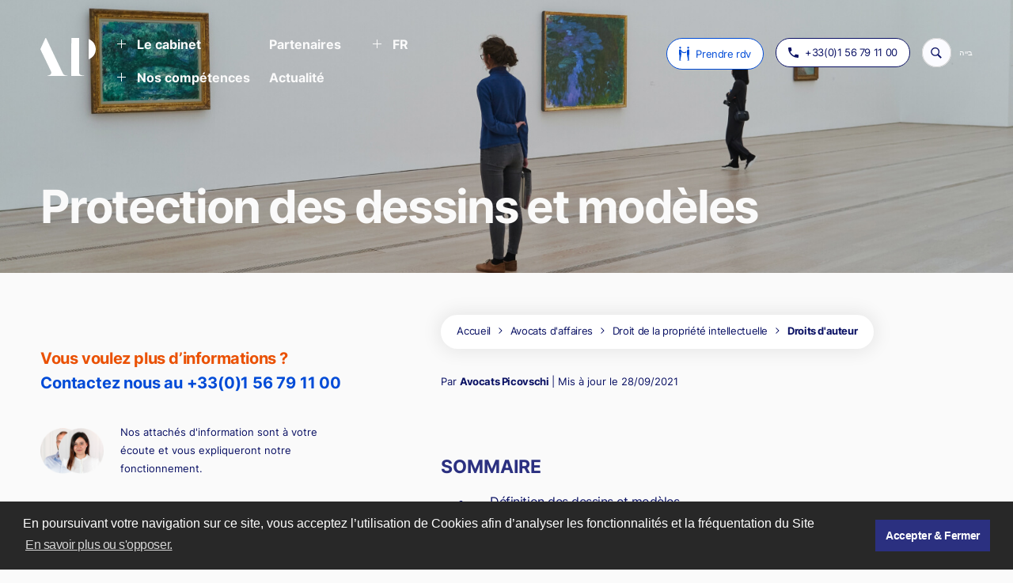

--- FILE ---
content_type: text/html; charset=UTF-8
request_url: https://www.avocats-picovschi.com/protection-des-dessins-et-modeles_article_33.html
body_size: 26334
content:
<!DOCTYPE html>

<html lang="fr" prefix="og: http://ogp.me/ns# fb: http://www.facebook.com/2008/fbml" data-wf-page="62164151ceccf851fc0bf565" data-wf-site="61f013b30f7d2f3bbf150e9e">


	<head>
		<title>Protection des dessins et modèles - Cabinet Avocats Picovschi</title>
		<meta http-equiv="Content-Type" content="text/html; charset=utf-8"/>
		<meta http-equiv="X-UA-Compatible" content="IE=edge">
		<meta name="viewport" content="width=device-width, initial-scale=1">
		<meta name="description" content="Pour développer une activité de vente de produit, l’apparence de celui-ci est cruciale pour attirer la clientèle, ne pas être confondue avec la concurrence (et bien souvent la devancer), ou encore créer l’identité de votre entreprise. Chef d’entreprise, il vous faut déposer le dessin ou modèle de votre création dans votre secteur : mode, industrie, secteur automobile… Ce dépôt vous assure une protection supplémentaire à côté du droit d’auteur et vous permet d’agir contre le concurrent qui aurait contrefait votre dessin ou modèle. Avocats Picovschi vous en dit plus dans les lignes qui suivent." />
		<meta name="author" content="Avocats Picovschi" />
		<meta name="google-site-verification" content="H6raGFm9P5NuG1HvtEg4oGSYGMc4DUmK2aQbYBXxqqg">
		<meta name="facebook-domain-verification" content="79sswo7z4ypk349yll8bfeiw87w5px" />
		<link rel="apple-touch-icon" href="https://www.avocats-picovschi.com/img/logo/apple_logo_ap.png" />
		<link rel="canonical" href="https://www.avocats-picovschi.com/protection-des-dessins-et-modeles_article_33.html" />
		<meta property="fb:page_id" content="165493832246">
		<meta property="og:title" content="Protection des dessins et modèles - Cabinet Avocats Picovschi">
		<meta property="og:description" content="Pour développer une activité de vente de produit, l’apparence de celui-ci est cruciale pour attirer la clientèle, ne pas être confondue avec la concurrence (et bien souvent la devancer), ou encore créer l’identité de votre entreprise. Chef d’entreprise, il vous faut déposer le dessin ou modèle de votre création dans votre secteur : mode, industrie, secteur automobile… Ce dépôt vous assure une protection supplémentaire à côté du droit d’auteur et vous permet d’agir contre le concurrent qui aurait contrefait votre dessin ou modèle. Avocats Picovschi vous en dit plus dans les lignes qui suivent.">
		<meta property="og:site_name" content="Avocats Picovschi">
		<meta property="og:url" content="https://www.avocats-picovschi.com/" />
		<meta property="og:image" content="https://www.avocats-picovschi.com/img/logo/apLogo.png">
		<meta property="og:image:type" content="image/png" />
		<meta property="og:image:width" content="80" />
		<meta property="og:image:height" content="55" />
		<link rel="preconnect" href="https://www.google-analytics.com">
		<link rel="preconnect" href="https://cdnjs.cloudflare.com">
		<link rel="preconnect" href="https://cdn.dexem.net">
		<link rel="preconnect" href="https://fonts.googleapis.com">
		<link rel="preconnect" href="https://fonts.gstatic.com">
		<link rel="preconnect" href="https://script.hotjar.com">
		<link rel="preload" as="script" href="https://cdn.dexem.net/dni_scripts/4c9648b0-8823-0134-08f7-723c91a8b9e5/dni.js">
		<link rel="preload" as="script" href="https://www.avocats-picovschi.com/js/wbinter.js">
		<link rel="preload" as="script" href="https://www.avocats-picovschi.com/js/jquery_3_5_1.js">
		<link rel="preload" as="script" href="https://www.avocats-picovschi.com/js/all_ap.js">
		<link rel="preload" as="script" href="https://script.hotjar.com/modules.eaa59710f7e60ac1d235.js">
		<link rel="preload" as="script" href="//cdnjs.cloudflare.com/ajax/libs/cookieconsent2/3.0.3/cookieconsent.min.js">
		<link rel="preload" href="https://fonts.gstatic.com/s/inter/v11/UcC73FwrK3iLTeHuS_fvQtMwCp50KnMa1ZL7.woff2" as="font" type="font/woff2" crossorigin>
		<link rel="preload" href="https://fonts.gstatic.com/s/inter/v11/UcCO3FwrK3iLTeHuS_fvQtMwCp50KnMw2boKoduKmMEVuI6fMZg.ttf" as="font" crossorigin="anonymous">
		<link rel="preload" href="https://fonts.gstatic.com/s/inter/v11/UcCO3FwrK3iLTeHuS_fvQtMwCp50KnMw2boKoduKmMEVuFuYMZg.ttf" as="font" crossorigin="anonymous">
		<link rel="preload" href="https://fonts.gstatic.com/s/inter/v11/UcCO3FwrK3iLTeHuS_fvQtMwCp50KnMw2boKoduKmMEVuLyfMZg.ttf" as="font" crossorigin="anonymous">
		<link rel="preload" href="//cdnjs.cloudflare.com/ajax/libs/cookieconsent2/3.0.3/cookieconsent.min.css" as="style" onload="this.rel='stylesheet'">
		<link rel="dns-prefetch" href="https://maxcdn.bootstrapcdn.com">
		<link rel="dns-prefetch" href="https://www.google-analytics.com">
		<link rel="dns-prefetch" href="https://cdnjs.cloudflare.com">
		<link rel="dns-prefetch" href="https://cdn.dexem.net">
		<link rel="dns-prefetch" href="https://fonts.gstatic.com">
		<link rel="preload" href="https://fonts.googleapis.com/css2?family=Inter:wght@100;200;300;400;500;600;700&display=swap" as="style" onload="this.onload=null;this.rel='stylesheet'">
		<noscript><link rel="stylesheet" href="https://fonts.googleapis.com/css2?family=Inter:wght@100;200;300;400;500;600;700&display=swap"></noscript>
		<!-- [if lt IE 9]><script src="https://cdnjs.cloudflare.com/ajax/libs/html5shiv/3.7.3/html5shiv.min.js" type="text/javascript"></script><![endif] -->
		<script type="text/javascript">!function(o,c){var n=c.documentElement,t=" w-mod-";n.className+=t+"js",("ontouchstart"in o||o.DocumentTouch&&c instanceof DocumentTouch)&&(n.className+=t+"touch")}(window,document);</script>
		<script>
		  (function(i,s,o,g,r,a,m){i['GoogleAnalyticsObject']=r;i[r]=i[r]||function(){
		  (i[r].q=i[r].q||[]).push(arguments)},i[r].l=1*new Date();a=s.createElement(o),
		  m=s.getElementsByTagName(o)[0];a.async=1;a.src=g;m.parentNode.insertBefore(a,m)
		  })(window,document,'script','https://www.google-analytics.com/analytics.js','ga');

		  ga('create', 'UA-9164461-1', 'auto');
		  ga('send', 'pageview');

		</script>
		
		<!-- Google tag (gtag.js) -->
		<script async src="https://www.googletagmanager.com/gtag/js?id=G-ZHBLQNB577"></script>
		<script>
		  window.dataLayer = window.dataLayer || [];
		  function gtag(){dataLayer.push(arguments);}
		  gtag('js', new Date());

		  gtag('config', 'G-ZHBLQNB577');
		</script>
		
		<!-- Matomo -->
		<script>
		  var _paq = window._paq = window._paq || [];
		  /* tracker methods like "setCustomDimension" should be called before "trackPageView" */
		  _paq.push(['trackPageView']);
		  _paq.push(['enableLinkTracking']);
		  (function() {
			var u="https://avocatspicovschi.matomo.cloud/";
			_paq.push(['setTrackerUrl', u+'matomo.php']);
			_paq.push(['setSiteId', '2']);
			var d=document, g=d.createElement('script'), s=d.getElementsByTagName('script')[0];
			g.async=true; g.src='//cdn.matomo.cloud/avocatspicovschi.matomo.cloud/matomo.js'; s.parentNode.insertBefore(g,s);
		  })();
		</script>
		<noscript><p><img src="https://avocatspicovschi.matomo.cloud/matomo.php?idsite=2&amp;rec=1" style="border:0;" alt="" /></p></noscript>
		<!-- End Matomo Code -->


					<style>
			@font-face{font-family:Inter;font-style:normal;font-weight:100;font-display:swap;src:url(https://fonts.gstatic.com/s/inter/v11/UcCO3FwrK3iLTeHuS_fvQtMwCp50KnMw2boKoduKmMEVuLyeMZg.ttf) format("truetype")}@font-face{font-family:Inter;font-style:normal;font-weight:200;font-display:swap;src:url(https://fonts.gstatic.com/s/inter/v11/UcCO3FwrK3iLTeHuS_fvQtMwCp50KnMw2boKoduKmMEVuDyfMZg.ttf) format("truetype")}@font-face{font-family:Inter;font-style:normal;font-weight:300;font-display:swap;src:url(https://fonts.gstatic.com/s/inter/v11/UcCO3FwrK3iLTeHuS_fvQtMwCp50KnMw2boKoduKmMEVuOKfMZg.ttf) format("truetype")}@font-face{font-family:Inter;font-style:normal;font-weight:400;font-display:swap;src:url(https://fonts.gstatic.com/s/inter/v11/UcCO3FwrK3iLTeHuS_fvQtMwCp50KnMw2boKoduKmMEVuLyfMZg.ttf) format("truetype")}@font-face{font-family:Inter;font-style:normal;font-weight:500;font-display:swap;src:url(https://fonts.gstatic.com/s/inter/v11/UcCO3FwrK3iLTeHuS_fvQtMwCp50KnMw2boKoduKmMEVuI6fMZg.ttf) format("truetype")}@font-face{font-family:Inter;font-style:normal;font-weight:600;font-display:swap;src:url(https://fonts.gstatic.com/s/inter/v11/UcCO3FwrK3iLTeHuS_fvQtMwCp50KnMw2boKoduKmMEVuGKYMZg.ttf) format("truetype")}@font-face{font-family:Inter;font-style:normal;font-weight:700;font-display:swap;src:url(https://fonts.gstatic.com/s/inter/v11/UcCO3FwrK3iLTeHuS_fvQtMwCp50KnMw2boKoduKmMEVuFuYMZg.ttf) format("truetype")}h1{font-weight:700;margin-bottom:10px}@media screen and (max-width:991px){body{font-size:1.25vw}.container{padding-right:4em;padding-left:4em}.flex-horizontal.center.absolute-100000{position:relative;z-index:100000}.flex-horizontal.padding-6px{margin-top:0}.image.absolute-cross{position:absolute;left:0;top:0;right:0;bottom:0}.image.burger{opacity:1}.text-arrow-wrap.capsule-nav{width:40px;height:40px;margin-right:0;padding:0;-webkit-box-pack:center;-webkit-justify-content:center;-ms-flex-pack:center;justify-content:center;-webkit-box-align:center;-webkit-align-items:center;-ms-flex-align:center;align-items:center}.text-arrow-wrap.capsule-nav.blue{width:40px;height:40px;margin-right:10px;padding:0;-webkit-box-pack:center;-webkit-justify-content:center;-ms-flex-pack:center;justify-content:center;-webkit-box-align:center;-webkit-align-items:center;-ms-flex-align:center;align-items:center}.grid-3-col{-ms-grid-columns:1fr;grid-template-columns:1fr}.grid-3-col._1-4fr-padding-4-8em{-ms-grid-columns:1fr 1fr;grid-template-columns:1fr 1fr}.grid-3-col._1-4fr-padding-4-8em.mobile-3-col{grid-auto-columns:1fr;grid-column-gap:5em;grid-row-gap:5em;-ms-grid-rows:1fr;grid-template-rows:1fr}.padding-1-6em{max-width:340px}.relative.center{margin-right:0}.seach-parent-3.desk{display:none}.navy-text{display:none}.navy-text.blue{display:none}.nav-wrap{-webkit-box-orient:vertical;-webkit-box-direction:normal;-webkit-flex-direction:column;-ms-flex-direction:column;flex-direction:column}.nav-menu{padding-top:30px}.tab{overflow:hidden}.dark-item-level-2{-ms-grid-columns:auto auto;grid-template-columns:auto auto}.item-level-3{-ms-grid-columns:auto auto;grid-template-columns:auto auto}.item-level-3.max-950px{-ms-grid-columns:auto auto;grid-template-columns:auto auto}.nav-col.left-mobile{width:auto;-webkit-box-align:start;-webkit-align-items:flex-start;-ms-flex-align:start;align-items:flex-start}.nav-col.flex-horizontal{margin-top:-70px}.margin-10px-2{position:relative;display:-webkit-box;display:-webkit-flex;display:-ms-flexbox;display:flex;margin-right:15px;-webkit-box-align:center;-webkit-align-items:center;-ms-flex-align:center;align-items:center}.orange-item-level-2{-ms-grid-columns:auto auto;grid-template-columns:auto auto}.nav-chlid-padding-3em{position:static;padding-left:23px;-webkit-box-orient:vertical;-webkit-box-direction:normal;-webkit-flex-direction:column;-ms-flex-direction:column;flex-direction:column;-webkit-transform:none;-ms-transform:none;transform:none}.nav-flex{display:-webkit-box;display:-webkit-flex;display:-ms-flexbox;display:flex;-webkit-box-orient:vertical;-webkit-box-direction:normal;-webkit-flex-direction:column;-ms-flex-direction:column;flex-direction:column}.hamburger{display:-webkit-box;display:-webkit-flex;display:-ms-flexbox;display:flex;height:40px;margin-right:22px;padding:9px 14px;-webkit-box-align:center;-webkit-align-items:center;-ms-flex-align:center;align-items:center;border-radius:100px;background-color:#fff;box-shadow:0 0 8px 5px rgba(0,0,0,.09)}.tabs._6px{padding-bottom:6px}.text-block{font-size:12px}.brand.margin{width:60px;margin-top:0;margin-right:2em}.blue-item-level-2{-ms-grid-columns:auto auto;grid-template-columns:auto auto}.burger-close-wrap{overflow:hidden}.dropdown-fr._1{margin-left:-23px}}@media screen and (max-width:767px){body{font-size:1.5vw}.text-arrow-wrap.capsule-nav{margin-right:0}.text-arrow-wrap.capsule-nav.blue{margin-right:10px}.text-arrow-wrap.capsule-nav.desk{display:none}.text-arrow-wrap.capsule-nav.mobile{display:-webkit-box;display:-webkit-flex;display:-ms-flexbox;display:flex;border-color:#ea5104}.grid-3-col{grid-row-gap:3em;-ms-grid-columns:1fr;grid-template-columns:1fr}.grid-3-col._1-4fr-padding-4-8em{padding-bottom:8em;-ms-grid-columns:1fr;grid-template-columns:1fr}.grid-3-col._1-4fr-padding-4-8em.mobile-3-col{-ms-grid-columns:1fr;grid-template-columns:1fr}.spacer-2em{height:16px}.padding-1-6em{max-width:none;padding-right:2em;padding-left:2em}.seach-parent-3{margin-left:auto}.dark-item-level-2{-ms-grid-columns:auto;grid-template-columns:auto}.item-level-3{-ms-grid-columns:auto;grid-template-columns:auto}.item-level-3.max-950px{-ms-grid-columns:auto;grid-template-columns:auto}.orange-item-level-2{-ms-grid-columns:auto;grid-template-columns:auto}.nav-chlid-padding-3em{-webkit-box-orient:vertical;-webkit-box-direction:normal;-webkit-flex-direction:column;-ms-flex-direction:column;flex-direction:column}.tabs._6px{padding-bottom:6px}.blue-item-level-2{-ms-grid-columns:auto;grid-template-columns:auto}#w-node-_06fb7c5b-e9a5-9dce-d98c-d5c4fc7720d8-fc0bf565{-ms-grid-column:span 1;grid-column-start:span 1;-ms-grid-column-span:1;grid-column-end:span 1}}@media screen and (max-width:479px){body{font-size:2vw}.container{padding-right:4vw;padding-left:4vw}.container.top-padding-30em{padding-right:2.5em;padding-left:2.5em}.container.top-padding-30em.right-padding-4em{padding-right:4vw;padding-left:4vw}.navlink.dark.regular--9em{-webkit-box-flex:0;-webkit-flex:0 0 auto;-ms-flex:0 0 auto;flex:0 0 auto;font-size:12px}.image.margin--7em{margin-right:8px;margin-left:8px}.text-arrow-wrap{-webkit-box-flex:0;-webkit-flex:0 0 auto;-ms-flex:0 0 auto;flex:0 0 auto;font-size:2vw}.text-arrow-wrap.capsule-nav{margin-right:.75em;padding-right:1.25em;padding-left:1.25em}.grid-3-col{-ms-grid-columns:1fr;grid-template-columns:1fr}.padding-1-6em{max-width:none;-webkit-box-orient:vertical;-webkit-box-direction:normal;-webkit-flex-direction:column;-ms-flex-direction:column;flex-direction:column;-webkit-box-align:start;-webkit-align-items:flex-start;-ms-flex-align:start;align-items:flex-start;border-radius:20px}.dropdown-toggle{width:auto}.tab.max-210px{max-width:220px}.navlink-2.normal.dark{font-size:14px;line-height:24px}.navlink-2.normal.orange{font-size:14px;line-height:24px}.navlink-2.normal.blue{font-size:14px;line-height:24px}.navbar{display:none}.nav-col.left-mobile{-webkit-box-align:start;-webkit-align-items:flex-start;-ms-flex-align:start;align-items:flex-start}.nav-col.flex-horizontal{position:static;margin-bottom:40px;padding-left:0}.navlink-normal-orange{font-size:14px;line-height:24px}.navlink-normal-dark{font-size:14px;line-height:24px}.accordion-2.max-155px{max-width:200px}.brand.margin{width:50px;margin-right:0}.navlink-dark-normal{-webkit-box-flex:0;-webkit-flex:0 0 auto;-ms-flex:0 0 auto;flex:0 0 auto}}html{font-family:sans-serif;-ms-text-size-adjust:100%;-webkit-text-size-adjust:100%}body{margin:0}nav,section{display:block}a{background-color:transparent}h1{font-size:2em;margin:.67em 0}img{border:0}input{color:inherit;font:inherit;margin:0}input::-moz-focus-inner{border:0;padding:0}input{line-height:normal}*{-webkit-box-sizing:border-box;-moz-box-sizing:border-box;box-sizing:border-box}html{height:100%}body{margin:0;min-height:100%;background-color:#fff;font-family:Arial,sans-serif;font-size:14px;line-height:20px;color:#333}img{max-width:100%;vertical-align:middle;display:inline-block}.w-inline-block{max-width:100%;display:inline-block}.w-clearfix:after,.w-clearfix:before{content:" ";display:table;grid-column-start:1;grid-row-start:1;grid-column-end:2;grid-row-end:2}.w-clearfix:after{clear:both}.w-button{display:inline-block;padding:9px 15px;background-color:#3898ec;color:#fff;border:0;line-height:inherit;text-decoration:none;border-radius:0}input.w-button{-webkit-appearance:button}h1,h5,h6{font-weight:700;margin-bottom:10px}h1{font-size:38px;line-height:44px;margin-top:20px}h5{font-size:14px;line-height:20px;margin-top:10px}h6{font-size:12px;line-height:18px;margin-top:10px}p{margin-top:0;margin-bottom:10px}ul{margin-top:0;margin-bottom:10px;padding-left:40px}.w-embed:after,.w-embed:before{content:" ";display:table;grid-column-start:1;grid-row-start:1;grid-column-end:2;grid-row-end:2}.w-embed:after{clear:both}.w-form{margin:0 0 15px}.w-input{display:block;width:100%;height:38px;padding:8px 12px;margin-bottom:10px;font-size:14px;line-height:1.428571429;color:#333;vertical-align:middle;background-color:#fff;border:1px solid #ccc}.w-input:-moz-placeholder{color:#999}.w-input::-moz-placeholder{color:#999;opacity:1}.w-input:-ms-input-placeholder{color:#999}.w-input::-webkit-input-placeholder{color:#999}.w-dropdown{display:inline-block;position:relative;text-align:left;margin-left:auto;margin-right:auto;z-index:900}.w-dropdown-toggle{position:relative;vertical-align:top;text-decoration:none;color:#222;padding:20px;text-align:left;margin-left:auto;margin-right:auto;white-space:nowrap}.w-dropdown-toggle{display:inline-block;padding-right:40px}.w-dropdown-list{position:absolute;background:#ddd;display:none;min-width:100%}.w-nav-brand{position:relative;float:left;text-decoration:none;color:#333}@media screen and (max-width:767px){.w-nav-brand{padding-left:10px}}#sommaire_article p{margin-bottom:30px;font-size:23px;line-height:1.8;font-weight:700;letter-spacing:-.02em;color:#2b3080}.block_article p{margin-bottom:30px;font-size:15px;line-height:2.3;font-weight:400}.block_article a{letter-spacing:-.03em;text-decoration:underline}#introduction_article p{margin-bottom:30px;font-size:15px;line-height:2.2;font-weight:400;font-style:italic;margin-top:30px}.block_article li{margin-bottom:10px;font-size:16px;line-height:1.8;font-weight:400;letter-spacing:-.02em;padding-left:1.4em}body{background-color:#fafafa;font-family:Inter,sans-serif;color:#0a1164;font-size:1vw;line-height:2;font-weight:400}h1{margin-top:0;margin-bottom:0;font-size:4.8em;line-height:1;font-weight:700}h5{margin-top:0;margin-bottom:0;font-size:1.33em;line-height:1.37;font-weight:700}h6{margin-top:0;margin-bottom:0;font-size:14px;line-height:1.2;font-weight:700}p{margin-bottom:0;font-size:13px;line-height:2.2}a{color:#0a1164;letter-spacing:-.02em;text-decoration:none}.container{width:100%;max-width:1440px;margin-right:auto;margin-left:auto;padding-right:4em;padding-left:4em}.container.top-padding-30em{position:relative;padding:25em 4em 4em;-webkit-flex-wrap:wrap;-ms-flex-wrap:wrap;flex-wrap:wrap;background-image:-webkit-gradient(linear,left top,left bottom,from(transparent),to(transparent));background-image:linear-gradient(180deg,transparent,transparent)}.container.top-padding-30em.right-padding-4em{max-width:1440px;padding-top:18em;padding-right:4em;padding-left:4em;background-image:none}.container.padding-4-2em{padding-top:4.2em}.navlink{margin-right:0;margin-left:0;padding-right:0;padding-left:0;color:#fafafa;font-size:13px;line-height:22px;font-weight:700;text-decoration:none}.navlink.dark{color:#0a1164}.navlink.dark.regular--9em{font-weight:400}.flex-horizontal{display:-webkit-box;display:-webkit-flex;display:-ms-flexbox;display:flex;-webkit-box-orient:horizontal;-webkit-box-direction:normal;-webkit-flex-direction:row;-ms-flex-direction:row;flex-direction:row;-webkit-box-pack:justify;-webkit-justify-content:space-between;-ms-flex-pack:justify;justify-content:space-between}.flex-horizontal.center{-webkit-box-pack:start;-webkit-justify-content:flex-start;-ms-flex-pack:start;justify-content:flex-start;-webkit-box-align:center;-webkit-align-items:center;-ms-flex-align:center;align-items:center}.flex-horizontal.padding-6px{position:relative;z-index:10;margin-top:8px;margin-bottom:6px;-webkit-box-pack:end;-webkit-justify-content:flex-end;-ms-flex-pack:end;justify-content:flex-end;-webkit-box-align:stretch;-webkit-align-items:stretch;-ms-flex-align:stretch;align-items:stretch}.flex-horizontal.padding-6px._1{-webkit-box-align:start;-webkit-align-items:flex-start;-ms-flex-align:start;align-items:flex-start}.flex-horizontal.center{-webkit-box-align:center;-webkit-align-items:center;-ms-flex-align:center;align-items:center}.flex-horizontal.padding-6px{margin-bottom:6px;-webkit-box-pack:end;-webkit-justify-content:flex-end;-ms-flex-pack:end;justify-content:flex-end;-webkit-box-align:stretch;-webkit-align-items:stretch;-ms-flex-align:stretch;align-items:stretch}.flex-horizontal.margin-4px{margin-top:0;margin-bottom:3px;padding-top:5px;padding-bottom:5px}.plus{display:-webkit-box;display:-webkit-flex;display:-ms-flexbox;display:flex;margin-top:-5px;margin-right:14px;-webkit-box-pack:center;-webkit-justify-content:center;-ms-flex-pack:center;justify-content:center;-webkit-box-align:center;-webkit-align-items:center;-ms-flex-align:center;align-items:center}.link-block{display:-webkit-box;display:-webkit-flex;display:-ms-flexbox;display:flex;width:100%;-webkit-box-orient:vertical;-webkit-box-direction:normal;-webkit-flex-direction:column;-ms-flex-direction:column;flex-direction:column;-webkit-box-align:stretch;-webkit-align-items:stretch;-ms-flex-align:stretch;align-items:stretch}.link-block.flex-100.auto{font-size:13px}.link-block.auto{width:auto}.link-block.auto-padding-right-23px{width:auto;padding-left:23px}.underline{width:100%;height:1px;background-color:#fafafa}.underline.z-2{position:absolute;left:0;top:0;right:0;bottom:0;z-index:2}.underline.z-2.dark{background-color:#0a1164}.arrow{width:11px;margin-left:10px}.arrow.hide{display:none;opacity:0}.arrow.right-10{position:relative;z-index:2;margin-right:0;margin-left:0}.arrow.right-10.white{position:absolute;left:0;top:0;right:0;bottom:0;z-index:1;width:13px}.arrow.right-10.blue{width:13px}.arrow.right-10.blue._15px{width:13px}.image.margin--7em{margin-right:10px;margin-left:10px}.image._6-25em{width:6.25em;margin-right:1.6em}.image.absolute-z-2{position:absolute;left:0;top:0;right:0;bottom:0;z-index:2;display:block;width:100%}.image.br-white{width:100%}.underline-wrap{position:relative;overflow:hidden}.underline-ghost{z-index:1;width:100%;height:1px;background-color:rgba(10,17,100,.1)}.underline-ghost.blue{background-color:rgba(0,75,215,.1)}.underline-ghost.orange{background-color:rgba(208,106,23,.1)}.underline-ghost.absolute{position:absolute;left:0;top:0;right:0;bottom:0}.paragraph{font-size:13px}.paragraph.lh-1-8{font-size:13px;line-height:1.8}.h1.white-4-17em{max-width:34ch;color:#fafafa;font-size:4.5em;line-height:1.1;letter-spacing:-.04em}.section{position:relative}.section.static{position:static}.grid-1-col{display:-ms-grid;display:grid;padding:4.3em 3.7em 4em;-webkit-box-pack:center;-webkit-justify-content:center;-ms-flex-pack:center;justify-content:center;justify-items:start;-webkit-align-content:center;-ms-flex-line-pack:center;align-content:center;grid-auto-columns:1fr;grid-column-gap:2em;grid-row-gap:2em;-ms-grid-columns:1fr;grid-template-columns:1fr;-ms-grid-rows:auto;grid-template-rows:auto;background-color:#fff;box-shadow:4px 0 30px 0 rgba(0,0,0,.08);font-size:1vw}.grid-1-col.static-no-lr-padd{position:static;width:100%;padding-top:2.3em;padding-right:0;padding-left:0;background-color:transparent;box-shadow:none}.h5.lh-1-58{margin-bottom:0;font-size:1.5em;line-height:1.6;letter-spacing:-.02em}.textlink{font-size:13px}.text-arrow-wrap{display:-webkit-box;display:-webkit-flex;display:-ms-flexbox;display:flex;margin-bottom:3px;padding-top:5px;padding-bottom:5px;-webkit-box-pack:justify;-webkit-justify-content:space-between;-ms-flex-pack:justify;justify-content:space-between;-webkit-box-align:stretch;-webkit-align-items:stretch;-ms-flex-align:stretch;align-items:stretch;-webkit-box-flex:0;-webkit-flex:0 auto;-ms-flex:0 auto;flex:0 auto}.text-arrow-wrap.capsule-nav{margin-right:15px;padding:10px 15px;-webkit-box-pack:center;-webkit-justify-content:center;-ms-flex-pack:center;justify-content:center;-webkit-box-align:center;-webkit-align-items:center;-ms-flex-align:center;align-items:center;border-style:solid;border-width:1px;border-color:#0a1164;border-radius:10000px;background-color:#fff}.text-arrow-wrap.capsule-nav.blue{-webkit-box-pack:center;-webkit-justify-content:center;-ms-flex-pack:center;justify-content:center;-webkit-box-align:center;-webkit-align-items:center;-ms-flex-align:center;align-items:center;border-color:#004bd7}.text-arrow-wrap.capsule-nav.mobile{display:none}.background-asset{position:absolute;left:0;top:0;right:0;bottom:0;z-index:-2;width:100%;height:100%;-o-object-fit:cover;object-fit:cover}.grid-3-col{display:-ms-grid;display:grid;-webkit-box-align:center;-webkit-align-items:center;-ms-flex-align:center;align-items:center;grid-auto-columns:1fr;grid-column-gap:7em;grid-row-gap:2em;-ms-grid-columns:1fr 1fr 1fr;grid-template-columns:1fr 1fr 1fr;-ms-grid-rows:1fr;grid-template-rows:1fr}.grid-3-col._1-4fr-padding-4-8em{padding-bottom:4.8em;-webkit-box-align:start;-webkit-align-items:start;-ms-flex-align:start;align-items:start;grid-column-gap:7em;grid-row-gap:7em;-ms-grid-columns:1fr 1fr 1fr;grid-template-columns:1fr 1fr 1fr}.grid-3-col._1-4fr-padding-4-8em.mobile-3-col{display:-ms-grid;display:grid;-webkit-box-pack:justify;-webkit-justify-content:space-between;-ms-flex-pack:justify;justify-content:space-between;-webkit-box-align:start;-webkit-align-items:flex-start;-ms-flex-align:start;align-items:flex-start;-webkit-align-content:start;-ms-flex-line-pack:start;align-content:start;grid-auto-columns:1fr;grid-column-gap:9em;grid-row-gap:9em;-ms-grid-columns:1fr 1.72fr;grid-template-columns:1fr 1.72fr;-ms-grid-rows:1fr;grid-template-rows:1fr}.image-dimmer{position:absolute;left:0;top:0;right:0;bottom:0;z-index:-1;background-color:transparent}.page{display:block;overflow:hidden;width:100%}.page.overflow-show{overflow:visible}.spacer-2em{width:100%;height:2.1em}.toggle{position:relative;display:-webkit-box;display:-webkit-flex;display:-ms-flexbox;display:flex;width:100%;margin:0 0 15px;padding:0;-webkit-box-pack:start;-webkit-justify-content:flex-start;-ms-flex-pack:start;justify-content:flex-start;-webkit-box-align:center;-webkit-align-items:center;-ms-flex-align:center;align-items:center}.toggle.auto{width:auto;margin-bottom:6px}.underline-nav-2{width:100%;height:1px;background-color:#0a1164}.list{position:relative;display:block;overflow:hidden;width:100%;padding-left:23px;background-color:transparent}.list.padding-0{padding-left:0}.search-5{position:absolute;top:auto;display:block;width:100%;margin-top:auto;margin-bottom:auto;-webkit-box-align:center;-webkit-align-items:center;-ms-flex-align:center;align-items:center;-webkit-box-flex:1;-webkit-flex:1;-ms-flex:1;flex:1;border-style:none;border-width:1px;border-color:#fff;border-radius:0}.search-button-3{position:absolute;left:0;top:0;right:auto;bottom:auto;z-index:1;width:14px;height:100%;margin-right:15px;padding:0 18px;background-color:transparent;background-image:url(https://www.avocats-picovschi.com/images/icons8-search.svg);background-position:50% 50%;background-size:16px 16px;background-repeat:no-repeat;color:transparent}.padding-1-6em{display:-webkit-box;display:-webkit-flex;display:-ms-flexbox;display:flex;padding:4px 1.6em;-webkit-box-orient:horizontal;-webkit-box-direction:normal;-webkit-flex-direction:row;-ms-flex-direction:row;flex-direction:row;-webkit-box-pack:center;-webkit-justify-content:center;-ms-flex-pack:center;justify-content:center;-webkit-box-align:center;-webkit-align-items:center;-ms-flex-align:center;align-items:center;grid-auto-columns:1fr;-ms-grid-columns:1fr 1fr 1fr 1fr;grid-template-columns:1fr 1fr 1fr 1fr;-ms-grid-rows:auto;grid-template-rows:auto;border-radius:100px;background-color:#fff;box-shadow:0 0 22px 4px rgba(0,0,0,.08)}.sticky{position:-webkit-sticky;position:sticky;top:30px;max-width:420px}.right{display:-webkit-box;display:-webkit-flex;display:-ms-flexbox;display:flex;-webkit-box-orient:vertical;-webkit-box-direction:normal;-webkit-flex-direction:column;-ms-flex-direction:column;flex-direction:column;-webkit-box-align:start;-webkit-align-items:flex-start;-ms-flex-align:start;align-items:flex-start}.span-blue{color:#004bd7;letter-spacing:-.01em}.spacer-5em{width:100%;height:5em}.relative{position:relative}.relative.center{display:-webkit-box;display:-webkit-flex;display:-ms-flexbox;display:flex;margin-right:8px;-webkit-box-pack:center;-webkit-justify-content:center;-ms-flex-pack:center;justify-content:center;-webkit-box-align:center;-webkit-align-items:center;-ms-flex-align:center;align-items:center}.spacer-1em{height:1em}.underline-nav-2{width:100%;height:1px;background-color:#fbfbff}.underline-nav-2.dark{background-color:#0a1164}.search-input-4{position:static;width:250px;margin-right:15px;margin-bottom:0;margin-left:25px;padding-top:6px;padding-bottom:6px;float:left;border-style:none;border-width:1px;border-color:#fff;border-radius:40px;background-color:transparent;color:#0a1164;font-size:14px;font-weight:400}.search-input-4::-webkit-input-placeholder{color:rgba(24,25,69,.6);font-weight:500}.search-input-4:-ms-input-placeholder{color:rgba(24,25,69,.6);font-weight:500}.search-input-4::-ms-input-placeholder{color:rgba(24,25,69,.6);font-weight:500}.seach-parent-3{position:relative;display:-webkit-box;display:-webkit-flex;display:-ms-flexbox;display:flex;overflow:hidden;width:37px;height:37px;margin-top:0;-webkit-box-pack:center;-webkit-justify-content:center;-ms-flex-pack:center;justify-content:center;-webkit-box-align:center;-webkit-align-items:center;-ms-flex-align:center;align-items:center;-webkit-box-flex:0;-webkit-flex:0 auto;-ms-flex:0 auto;flex:0 auto;border-radius:50px;background-color:#fbfbff;box-shadow:inset 0 0 0 1px #d1d1d1;color:#283338;font-size:13px;line-height:21px;font-weight:400;letter-spacing:.03em}.seach-parent-3.desk{min-height:37px;min-width:37px;-webkit-box-pack:start;-webkit-justify-content:flex-start;-ms-flex-pack:start;justify-content:flex-start}.navy-text{font-size:13px;line-height:15px}.navy-text.blue{color:#004bd7}.underline-nav-2-2{width:100%;height:1px;background-color:#0a1164}.nav-wrap{z-index:1;display:-webkit-box;display:-webkit-flex;display:-ms-flexbox;display:flex;width:100%;-webkit-box-align:start;-webkit-align-items:flex-start;-ms-flex-align:start;align-items:flex-start}.dropdown-toggle{display:-webkit-box;display:-webkit-flex;display:-ms-flexbox;display:flex;width:100%;padding:0;-webkit-box-align:center;-webkit-align-items:center;-ms-flex-align:center;align-items:center}.dropdown-toggle.overflow-hidden{overflow:hidden;width:100%;margin-bottom:0}.dropdown-toggle.bottom-margin-6px{margin-bottom:6px}.dropdown-toggle.marg-23px{padding-left:23px}.tab-pane{overflow:hidden}.tab-pane.left-padding-23px{padding-left:23px}.nav-menu{display:-webkit-box;display:-webkit-flex;display:-ms-flexbox;display:flex;width:100%;-webkit-box-orient:vertical;-webkit-box-direction:normal;-webkit-flex-direction:column;-ms-flex-direction:column;flex-direction:column;-webkit-box-pack:justify;-webkit-justify-content:space-between;-ms-flex-pack:justify;justify-content:space-between;-webkit-box-align:stretch;-webkit-align-items:stretch;-ms-flex-align:stretch;align-items:stretch}.tab{overflow:hidden;width:100%;padding:0;background-color:transparent}.tab.max-210px{display:-webkit-box;display:-webkit-flex;display:-ms-flexbox;display:flex;max-width:210px;-webkit-box-pack:justify;-webkit-justify-content:space-between;-ms-flex-pack:justify;justify-content:space-between}.tab.max-210px._3{max-width:250px}.navlink-2{margin-right:0;margin-left:0;padding-right:0;padding-left:0;color:#fbfbff;font-size:13px;line-height:22px;font-weight:700;text-decoration:none}.navlink-2.normal{font-size:12px;line-height:22px;font-weight:400}.navlink-2.normal.dark{color:#0a1164;font-size:13px;text-decoration:none}.navlink-2.normal.orange{color:#ea5104;font-size:13px}.navlink-2.normal.blue{color:#004bd7;font-size:13px}.navlink-2.dark{color:#0a1164}.navlink-2.dark.light-mode-ix{font-size:16px;font-weight:700;letter-spacing:0;text-decoration:none}.underline-nav-level-2{width:100%;height:1px;background-color:#0a1164}.underline-nav-level-2.blue{background-color:#004bd7}.underline-nav-level-2.orange{background-color:#ea5104}.navbar{position:absolute;left:0;top:0;right:0;bottom:auto;z-index:1000;display:none;padding-top:40px;padding-bottom:40px;grid-auto-columns:1fr;-ms-grid-columns:1fr 1fr;grid-template-columns:1fr 1fr;-ms-grid-rows:auto auto;grid-template-rows:auto auto}.dark-item-level-2{display:-ms-grid;display:grid;overflow:hidden;max-width:800px;grid-auto-columns:1fr;grid-column-gap:3.9em;grid-row-gap:0;-ms-grid-columns:auto auto auto;grid-template-columns:auto auto auto;-ms-grid-rows:auto;grid-template-rows:auto}.plus-child-2-3{width:10px;height:2px;background-color:#0a1164}.plus-child-2-3.light-mode-ix{width:11px;height:1px;-webkit-box-flex:0;-webkit-flex:0 0 auto;-ms-flex:0 0 auto;flex:0 0 auto}.plus-child-1-dark{position:relative;left:5px;width:1px;height:9px;background-color:#0a1164}.item-level-3{display:-ms-grid;display:grid;width:100%;padding-left:23px;justify-items:start;-webkit-box-align:end;-webkit-align-items:end;-ms-flex-align:end;align-items:end;grid-auto-columns:auto;grid-column-gap:16px;-ms-grid-columns:auto auto auto;grid-template-columns:auto auto auto;-ms-grid-rows:auto;grid-template-rows:auto}.item-level-3.max-950px{max-width:1000px;grid-column-gap:25px}.item-level-3.max-800px{max-width:800px}.item-level-3.max-860px{max-width:860px}.item-level-3.max-720px{max-width:720px}.item-level-3.max-500px{max-width:500px}.item-level-3.max-640px{max-width:640px}.nav-col{display:-webkit-box;display:-webkit-flex;display:-ms-flexbox;display:flex;width:100%;margin-right:3em;-webkit-box-orient:vertical;-webkit-box-direction:normal;-webkit-flex-direction:column;-ms-flex-direction:column;flex-direction:column}.nav-col.right-padding-0{margin-right:0}.nav-col.flex-horizontal{position:absolute;left:auto;top:0;right:0;bottom:auto;z-index:100;width:auto;margin-right:0;-webkit-box-orient:vertical;-webkit-box-direction:normal;-webkit-flex-direction:column;-ms-flex-direction:column;flex-direction:column}.plus-child-1-level-2{position:relative;left:5px;width:1px;height:9px;background-color:#0a1164}.plus-child-1-level-2.blue{background-color:#004bd7}.plus-child-1-level-2.orange{background-color:#ea5104}.absolute-cover{position:absolute;left:0;top:0;right:0;bottom:0;z-index:-1;background-color:transparent;color:#fbfbff}.plus-child-1-orange{position:relative;left:5px;width:1px;height:9px;background-color:#ea5104}.underline-2{width:100%;height:1px;background-color:#fbfbff}.underline-2.z-2{position:absolute;left:0;top:0;right:0;bottom:0;z-index:2}.underline-2.z-2.dark{background-color:#0a1164}.underline-2.z-2.orange{background-color:#ea5104}.underline-2.z-2.blue{background-color:#004bd7}.navlink-normal-orange{color:#ea5104;font-size:13px;line-height:22px;font-weight:400;text-decoration:none}.orange-item-level-2{display:-ms-grid;display:grid;overflow:hidden;max-width:780px;grid-auto-columns:auto;grid-column-gap:3.9em;grid-row-gap:0;-ms-grid-columns:auto auto auto;grid-template-columns:auto auto auto;-ms-grid-rows:auto;grid-template-rows:auto}.tabs-menu.left-flex-verticle{display:-webkit-box;display:-webkit-flex;display:-ms-flexbox;display:flex;-webkit-box-orient:vertical;-webkit-box-direction:normal;-webkit-flex-direction:column;-ms-flex-direction:column;flex-direction:column}.tabs-content.padding-14px{margin-top:14px}.tabs-content.padding-35px{margin-top:35px}.plus-child-2-dark{width:9px;height:1px;background-color:#0a1164}.navlink-normal-dark{outline-color:#0a1164;outline-offset:0;outline-style:none;outline-width:3px;color:#0a1164;font-size:13px;line-height:22px;font-style:normal;font-weight:400;text-decoration:none}.nav-chlid-padding-3em{position:absolute;top:0;right:auto;bottom:auto;z-index:100;display:-webkit-box;display:-webkit-flex;display:-ms-flexbox;display:flex;margin-left:0;padding-left:3em;-webkit-transform:translate(155px,0);-ms-transform:translate(155px,0);transform:translate(155px,0)}.nav-flex{position:relative}.hamburger{display:none}.plus-child-1-3{position:relative;left:6px;width:2px;height:10px;background-color:#0a1164}.plus-child-1-3.light-mode-ix{width:1px;height:11px;padding-top:0;-webkit-box-flex:0;-webkit-flex:0 0 auto;-ms-flex:0 0 auto;flex:0 0 auto}.spacer-6px{width:155px;height:6px}.plus-orange{display:-webkit-box;display:-webkit-flex;display:-ms-flexbox;display:flex;margin-top:-4px;margin-right:14px;-webkit-box-pack:center;-webkit-justify-content:center;-ms-flex-pack:center;justify-content:center;-webkit-box-align:center;-webkit-align-items:center;-ms-flex-align:center;align-items:center}.accordion-2{z-index:1;display:-webkit-box;display:-webkit-flex;display:-ms-flexbox;display:flex;overflow:hidden;margin-right:0;margin-left:0;-webkit-box-orient:vertical;-webkit-box-direction:normal;-webkit-flex-direction:column;-ms-flex-direction:column;flex-direction:column;-webkit-box-align:start;-webkit-align-items:flex-start;-ms-flex-align:start;align-items:flex-start}.accordion-2.max-155px{max-width:160px}.plus-child-2-level-2{width:9px;height:1px;background-color:#0a1164}.plus-child-2-level-2.orange{background-color:#ea5104}.plus-child-2-level-2.blue{background-color:#004bd7}.navlink-normal-blue{color:#004bd7;font-size:13px;line-height:22px;font-weight:400;text-decoration:none}.nav-chlid{z-index:1;display:-webkit-box;display:-webkit-flex;display:-ms-flexbox;display:flex;width:100%;-webkit-box-align:start;-webkit-align-items:flex-start;-ms-flex-align:start;align-items:flex-start}.brand.margin{position:relative;display:-webkit-box;display:-webkit-flex;display:-ms-flexbox;display:flex;width:70px;margin-top:8px;margin-right:3em;padding-right:0;padding-left:0}.brand.margin.w--current{margin-right:2em}.blue-item-level-2{display:-ms-grid;display:grid;overflow:hidden;max-width:720px;grid-auto-columns:auto;grid-column-gap:3em;grid-row-gap:0;-ms-grid-columns:auto auto auto;grid-template-columns:auto auto auto;-ms-grid-rows:auto;grid-template-rows:auto}.plus-child-2-orange{width:9px;height:1px;background-color:#ea5104}.list-fr{overflow:hidden}.navlink-dark-normal{margin-right:0;margin-left:0;padding-right:0;padding-left:0;color:#0a1164;font-size:13px;line-height:22px;text-decoration:none;font-weight:700}.jean-martin{display:block;margin-top:2em;margin-bottom:2em;-webkit-box-orient:horizontal;-webkit-box-direction:normal;-webkit-flex-direction:row;-ms-flex-direction:row;flex-direction:row;-webkit-box-align:center;-webkit-align-items:center;-ms-flex-align:center;align-items:center}.div-block-5{overflow:hidden;width:70px;height:70px;margin-right:20px;-webkit-box-flex:0;-webkit-flex:0 0 auto;-ms-flex:0 0 auto;flex:0 0 auto;border-radius:50px}.div-block-6{-webkit-box-flex:0;-webkit-flex:0 auto;-ms-flex:0 auto;flex:0 auto}.jeanmartin-h5{margin-bottom:10px;font-size:1em;line-height:1.6;font-weight:700}.text-span{font-weight:400}.div-block-7{display:-webkit-box;display:-webkit-flex;display:-ms-flexbox;display:flex}@media screen and (max-width:991px){body{font-size:1.25vw}h5{font-size:15px}.container{padding-right:4em;padding-left:4em}.flex-horizontal.center.absolute-100000{position:relative;z-index:100000}.flex-horizontal.padding-6px{margin-top:0}.image._6-25em{width:68px;margin-right:15px}.image.absolute-cross{position:absolute;left:0;top:0;right:0;bottom:0}.image.burger{opacity:1}.grid-1-col{position:static;right:4em;bottom:-28%;width:50em}.h5.lh-1-58{font-size:2.3em}.text-arrow-wrap.capsule-nav{width:40px;height:40px;margin-right:0;padding:0;-webkit-box-pack:center;-webkit-justify-content:center;-ms-flex-pack:center;justify-content:center;-webkit-box-align:center;-webkit-align-items:center;-ms-flex-align:center;align-items:center}.text-arrow-wrap.capsule-nav.blue{width:40px;height:40px;margin-right:10px;padding:0;-webkit-box-pack:center;-webkit-justify-content:center;-ms-flex-pack:center;justify-content:center;-webkit-box-align:center;-webkit-align-items:center;-ms-flex-align:center;align-items:center}.grid-3-col{-ms-grid-columns:1fr;grid-template-columns:1fr}.grid-3-col._1-4fr-padding-4-8em{-ms-grid-columns:1fr 1fr;grid-template-columns:1fr 1fr}.grid-3-col._1-4fr-padding-4-8em.mobile-3-col{grid-auto-columns:1fr;grid-column-gap:5em;grid-row-gap:5em;-ms-grid-rows:1fr;grid-template-rows:1fr}.padding-1-6em{max-width:340px}.relative.center{margin-right:0}.seach-parent-3.desk{display:none}.navy-text{display:none}.navy-text.blue{display:none}.nav-wrap{-webkit-box-orient:vertical;-webkit-box-direction:normal;-webkit-flex-direction:column;-ms-flex-direction:column;flex-direction:column}.nav-menu{padding-top:30px}.tab{overflow:hidden}.dark-item-level-2{-ms-grid-columns:auto auto;grid-template-columns:auto auto}.item-level-3{-ms-grid-columns:auto auto;grid-template-columns:auto auto}.item-level-3.max-950px{-ms-grid-columns:auto auto;grid-template-columns:auto auto}.nav-col.left-mobile{width:auto;-webkit-box-align:start;-webkit-align-items:flex-start;-ms-flex-align:start;align-items:flex-start}.nav-col.flex-horizontal{margin-top:-70px}.margin-10px-2{position:relative;display:-webkit-box;display:-webkit-flex;display:-ms-flexbox;display:flex;margin-right:15px;-webkit-box-align:center;-webkit-align-items:center;-ms-flex-align:center;align-items:center}.orange-item-level-2{-ms-grid-columns:auto auto;grid-template-columns:auto auto}.nav-chlid-padding-3em{position:static;padding-left:23px;-webkit-box-orient:vertical;-webkit-box-direction:normal;-webkit-flex-direction:column;-ms-flex-direction:column;flex-direction:column;-webkit-transform:none;-ms-transform:none;transform:none}.nav-flex{display:-webkit-box;display:-webkit-flex;display:-ms-flexbox;display:flex;-webkit-box-orient:vertical;-webkit-box-direction:normal;-webkit-flex-direction:column;-ms-flex-direction:column;flex-direction:column}.hamburger{display:-webkit-box;display:-webkit-flex;display:-ms-flexbox;display:flex;height:40px;margin-right:22px;padding:9px 14px;-webkit-box-align:center;-webkit-align-items:center;-ms-flex-align:center;align-items:center;border-radius:100px;background-color:#fff;box-shadow:0 0 8px 5px rgba(0,0,0,.09)}.tabs._6px{padding-bottom:6px}.text-block{font-size:12px}.brand.margin{width:60px;margin-top:0;margin-right:2em}.blue-item-level-2{-ms-grid-columns:auto auto;grid-template-columns:auto auto}.burger-close-wrap{overflow:hidden}.dropdown-fr._1{margin-left:-23px}}@media screen and (max-width:767px){body{font-size:1.5vw}.grid-1-col{position:static;width:100%;max-width:500px;padding:7em 5em;grid-column-gap:3em;grid-row-gap:3em}.text-arrow-wrap.capsule-nav{margin-right:0}.text-arrow-wrap.capsule-nav.blue{margin-right:10px}.text-arrow-wrap.capsule-nav.desk{display:none}.text-arrow-wrap.capsule-nav.mobile{display:-webkit-box;display:-webkit-flex;display:-ms-flexbox;display:flex;border-color:#ea5104}.grid-3-col{grid-row-gap:3em;-ms-grid-columns:1fr;grid-template-columns:1fr}.grid-3-col._1-4fr-padding-4-8em{padding-bottom:8em;-ms-grid-columns:1fr;grid-template-columns:1fr}.grid-3-col._1-4fr-padding-4-8em.mobile-3-col{-ms-grid-columns:1fr;grid-template-columns:1fr}.spacer-2em{height:16px}.padding-1-6em{max-width:none;padding-right:2em;padding-left:2em}.sticky{position:static;width:auto}.spacer-1em{height:8px}.seach-parent-3{margin-left:auto}.dark-item-level-2{-ms-grid-columns:auto;grid-template-columns:auto}.item-level-3{-ms-grid-columns:auto;grid-template-columns:auto}.item-level-3.max-950px{-ms-grid-columns:auto;grid-template-columns:auto}.orange-item-level-2{-ms-grid-columns:auto;grid-template-columns:auto}.nav-chlid-padding-3em{-webkit-box-orient:vertical;-webkit-box-direction:normal;-webkit-flex-direction:column;-ms-flex-direction:column;flex-direction:column}.tabs._6px{padding-bottom:6px}.blue-item-level-2{-ms-grid-columns:auto;grid-template-columns:auto}#w-node-_06fb7c5b-e9a5-9dce-d98c-d5c4fc771fc3-fc0bf565{-ms-grid-column-span:1;grid-column-end:2;-ms-grid-column:1;grid-column-start:1;-ms-grid-row-span:0;grid-row-end:2;-ms-grid-row:2;grid-row-start:2}#w-node-_06fb7c5b-e9a5-9dce-d98c-d5c4fc7720d8-fc0bf565{-ms-grid-column:span 1;grid-column-start:span 1;-ms-grid-column-span:1;grid-column-end:span 1}}@media screen and (max-width:479px){body{font-size:2vw}h5{font-size:14px}.container{padding-right:4vw;padding-left:4vw}.container.top-padding-30em{padding-right:2.5em;padding-left:2.5em}.container.top-padding-30em.right-padding-4em{padding-right:4vw;padding-left:4vw}.navlink.dark.regular--9em{-webkit-box-flex:0;-webkit-flex:0 0 auto;-ms-flex:0 0 auto;flex:0 0 auto;font-size:12px}.image.margin--7em{margin-right:8px;margin-left:8px}.grid-1-col.static-no-lr-padd{padding-top:6em}.h5{font-size:20px}.h5.lh-1-58{font-size:20px}.text-arrow-wrap{-webkit-box-flex:0;-webkit-flex:0 0 auto;-ms-flex:0 0 auto;flex:0 0 auto;font-size:2vw}.text-arrow-wrap.capsule-nav{margin-right:.75em;padding-right:1.25em;padding-left:1.25em}.grid-3-col{-ms-grid-columns:1fr;grid-template-columns:1fr}.padding-1-6em{max-width:none;-webkit-box-orient:vertical;-webkit-box-direction:normal;-webkit-flex-direction:column;-ms-flex-direction:column;flex-direction:column;-webkit-box-align:start;-webkit-align-items:flex-start;-ms-flex-align:start;align-items:flex-start;border-radius:20px}.dropdown-toggle{width:auto}.tab.max-210px{max-width:220px}.navlink-2.normal.dark{font-size:14px;line-height:24px}.navlink-2.normal.orange{font-size:14px;line-height:24px}.navlink-2.normal.blue{font-size:14px;line-height:24px}.navbar{display:none}.nav-col.left-mobile{-webkit-box-align:start;-webkit-align-items:flex-start;-ms-flex-align:start;align-items:flex-start}.nav-col.flex-horizontal{position:static;margin-bottom:40px;padding-left:0}.navlink-normal-orange{font-size:14px;line-height:24px}.navlink-normal-dark{font-size:14px;line-height:24px}.accordion-2.max-155px{max-width:200px}.brand.margin{width:50px;margin-right:0}.navlink-dark-normal{-webkit-box-flex:0;-webkit-flex:0 0 auto;-ms-flex:0 0 auto;flex:0 0 auto}.jean-martin{margin-top:3em;margin-bottom:3em}.jeanmartin-h5{font-size:2em}}#w-node-_382a66d6-5c2e-1d2b-27fd-663c09a1fab1-fc0bf565{-ms-grid-row:span 1;grid-row-start:span 1;-ms-grid-row-span:1;grid-row-end:span 1;-ms-grid-column:span 2;grid-column-start:span 2;-ms-grid-column-span:2;grid-column-end:span 2}</style>
			<link rel="preload" href="css/normalize.css" as="style" onload="this.onload=null;this.rel='stylesheet'">
			<noscript><link rel="stylesheet" href="css/normalize.css"></noscript>
			<link rel="preload" href="css/webflow.css" as="style" onload="this.onload=null;this.rel='stylesheet'">
			<noscript><link rel="stylesheet" href="css/webflow.css"></noscript>
			<link rel="preload" href="css/avocats-picovschi-v3.webflow.css" as="style" onload="this.onload=null;this.rel='stylesheet'">
			<noscript><link rel="stylesheet" href="css/avocats-picovschi-v3.webflow.css"></noscript>
			<link rel="preload" href="//cdnjs.cloudflare.com/ajax/libs/cookieconsent2/3.0.3/cookieconsent.min.css" as="style" onload="this.onload=null;this.rel='stylesheet'">
			<noscript><link rel="stylesheet" href="//cdnjs.cloudflare.com/ajax/libs/cookieconsent2/3.0.3/cookieconsent.min.css"></noscript>
			
			<meta property="og:type" content="article" />
			<meta property="article:published_time" content="2005-11-05" />			<meta property="article:modified_time" content="2021-09-28" />			<meta property="article:section" content="Droits d&#039;auteur" />
				<meta name="robots" content="noodp">
				<link rel="shortcut icon" href="https://www.avocats-picovschi.com/img/logo/favicon.ico">
		<link rel="alternate" type="application/rss+xml" title="Flux RSS de avocats-picovschi" href="https://www.avocats-picovschi.com/rss/rss.xml" />
		
				
	</head>
<body>
		<div data-w-id="9abb9fa7-22f0-180b-30bd-a5b79e80487c" class="navbar">
    <div class="container">
      <div class="absolute-cover"></div>
      <div class="nav-wrap">
        <div class="flex-horizontal center absolute-100000">
          <div data-w-id="9abb9fa7-22f0-180b-30bd-a5b79e804881" class="hamburger">
            <div class="margin-10px-2"><img src="images/Group-347.svg" loading="lazy" alt="" class="image burger"><img src="images/Group-434.svg" loading="lazy" alt="" class="image absolute-cross"></div>
            <div class="text-block">MENU</div>
          </div>
          <a href="https://www.avocats-picovschi.com/" aria-current="page" class="brand margin w-nav-brand w--current"><img src="images/ap-logo.svg" width="70" height="48" loading="eager" alt="" class="image br-white"><img src="images/Group.svg" loading="eager" alt="" class="image absolute-z-2"></a>
        </div>
        <div class="nav-menu">
          <div class="nav-flex">
            <div class="nav-col flex-horizontal">
              <div class="flex-horizontal padding-6px _1">
                <a data-w-id="9abb9fa7-22f0-180b-30bd-a5b79e80488e" href="https://www.avocats-picovschi.com/contact.html" title="Avocats Picovschi - Contact" class="text-arrow-wrap capsule-nav blue w-inline-block">
                  <div class="relative center"><img src="images/Vector_3.svg" loading="lazy" alt="" class="arrow right-10 blue"><img src="images/Vector_1.svg" loading="lazy" alt="" class="arrow right-10 white"></div>
                  <div class="navy-text blue">Prendre rdv</div>
                </a>
                <a data-w-id="9abb9fa7-22f0-180b-30bd-a5b79e80488f" href="tel:+33156791100" class="text-arrow-wrap capsule-nav desk w-inline-block">
                  <div class="relative center"><img src="images/Vector_2.svg" loading="lazy" alt="" class="arrow right-10 blue _15px"><img src="images/Vector_4.svg" loading="lazy" alt="" class="arrow right-10 blue _15px white"></div>
                  <div class="navy-text">+33(0)1 56 79 11 00</div>
                </a>
                <a data-w-id="bcc564b7-04cb-248e-62bd-b355847e1598" href="tel:+33156791100" class="text-arrow-wrap capsule-nav mobile w-inline-block">
                  <div class="relative center"><img src="images/phone-red.svg" loading="lazy" alt="" class="arrow right-10 blue _15px"><img src="images/Vector_4.svg" loading="lazy" alt="" class="arrow right-10 blue _15px white"></div>
                  <div class="navy-text">+33(0)1 56 79 11 00</div>
                </a>
                <div data-w-id="9abb9fa7-22f0-180b-30bd-a5b79e804893" class="seach-parent-3 desk">
                  <form method="get" action="https://www.avocats-picovschi.com/recherche.html" class="search-5 w-clearfix w-form"><input type="text" class="search-input-4 w-input" maxlength="256" name="q" placeholder="Trouvez ce que vous cherchez" id="search" required=""><input type="submit" value="." class="search-button-3 w-button"></form>
                </div>
				<a href="https://www.avocats-picovschi.com/recherche.html" class="text-arrow-wrap capsule-nav blue mobile w-inline-block" style="border-color: #004bd7;">
				<div class="relative center"><img src="images/search.svg" loading="lazy" alt="" class="arrow right-10 blue _15px"></div>
				</a>
				<div style="font-size: 10px;color: white;margin-left: 10px;margin-top: inherit;">
                  בייה
                </div>
              </div>
            </div>
            <div class="burger-close-wrap">
              <div class="nav-chlid">
                <div class="nav-col right-padding-0">
                  <div data-delay="0" data-hover="false" data-w-id="9abb9fa7-22f0-180b-30bd-a5b79e80489d" class="accordion-2 max-155px w-dropdown">
                    <div id="first-level" data-w-id="9abb9fa7-22f0-180b-30bd-a5b79e80489e" class="toggle auto w-dropdown-toggle">
                      <div class="plus">
                        <div class="plus-child-1-3 light-mode-ix"></div>
                        <div class="plus-child-2-3 light-mode-ix"></div>
                      </div>
                      <div class="link-block">
                        <div class="text-arrow-wrap">
                          <div class="navlink-2 dark light-mode-ix">Le cabinet</div><img src="images/Arrow-15.svg" loading="lazy" alt="" class="arrow hide">
                        </div>
                        <div class="underline-wrap">
                          <div class="underline-nav-2-2 light-mode-ix"></div>
                        </div>
                      </div>
                    </div>
                    <nav class="list w-dropdown-list">
                      <a data-w-id="9abb9fa7-22f0-180b-30bd-a5b79e8048aa" title="Avocats Picovschi - Qui sommes-nous ?" href="https://www.avocats-picovschi.com/qui-sommes-nous.html" class="link-block w-inline-block">
                        <div class="text-arrow-wrap">
                          <div class="navlink-2 normal dark">Qui sommes-nous ?</div><img src="images/Arrow-15.svg" loading="lazy" alt="" class="arrow">
                        </div>
                        <div class="underline-wrap">
                          <div class="underline-2 z-2 dark"></div>
                          <div class="underline-ghost"></div>
                        </div>
                      </a>
                      <a data-w-id="9abb9fa7-22f0-180b-30bd-a5b79e8048b2" title="Avocats Picovschi - Point informations" href="https://www.avocats-picovschi.com/informations.html" class="link-block w-inline-block">
                        <div class="text-arrow-wrap">
                          <div class="navlink-2 normal dark">Point informations</div><img src="images/Arrow-15.svg" loading="lazy" alt="" class="arrow">
                        </div>
                        <div class="underline-wrap">
                          <div class="underline-2 z-2 dark"></div>
                          <div class="underline-ghost"></div>
                        </div>
                      </a>
                      <a data-w-id="9abb9fa7-22f0-180b-30bd-a5b79e8048ba" title="Avocats Picovschi - Revue de presse" href="https://www.avocats-picovschi.com/revue-de-presse.html" class="link-block w-inline-block">
                        <div class="text-arrow-wrap">
                          <div class="navlink-2 normal dark">Revue de presse</div><img src="images/Arrow-15.svg" loading="lazy" alt="" class="arrow">
                        </div>
                        <div class="underline-wrap">
                          <div class="underline-2 z-2 dark"></div>
                          <div class="underline-ghost"></div>
                        </div>
                      </a>
                      <a data-w-id="9abb9fa7-22f0-180b-30bd-a5b79e8048c2" title="Avocats Picovschi - Offres d'emploi" href="https://www.avocats-picovschi.com/offres-emploi.html" class="link-block w-inline-block">
                        <div class="text-arrow-wrap">
                          <div class="navlink-2 normal dark">Offres d'emploi</div><img src="images/Arrow-15.svg" loading="lazy" alt="" class="arrow">
                        </div>
                        <div class="underline-wrap">
                          <div class="underline-2 z-2 dark"></div>
                          <div class="underline-ghost"></div>
                        </div>
                      </a>
                      <a data-w-id="9abb9fa7-22f0-180b-30bd-a5b79e8048ca" title="Avocats Picovschi - Le métier d'avocat" href="https://www.avocats-picovschi.com/le-metier-d-avocat_article_1.html" class="link-block w-inline-block">
                        <div class="text-arrow-wrap">
                          <div class="navlink-2 normal dark">Le métier d'avocat</div><img src="images/Arrow-15.svg" loading="lazy" alt="" class="arrow">
                        </div>
                        <div class="underline-wrap">
                          <div class="underline-2 z-2 dark"></div>
                          <div class="underline-ghost"></div>
                        </div>
                      </a>
                      <a data-w-id="9abb9fa7-22f0-180b-30bd-a5b79e8048d2" title="Avocats Picovschi - Les honoraires" href="https://www.avocats-picovschi.com/les-honoraires-des-avocats-l-essentiel-a-savoir_article_732.html" class="link-block w-inline-block">
                        <div class="text-arrow-wrap">
                          <div class="navlink-2 normal dark">Les honoraires</div><img src="images/Arrow-15.svg" loading="lazy" alt="" class="arrow">
                        </div>
                        <div class="underline-wrap">
                          <div class="underline-2 z-2 dark"></div>
                          <div class="underline-ghost"></div>
                        </div>
                      </a>
                      <a data-w-id="9abb9fa7-22f0-180b-30bd-a5b79e8048da" title="Avocats Picovschi - Galerie GP" href="https://www.avocats-picovschi.com/galerie/graphisme.html" rel="nofollow" class="link-block w-inline-block">
                        <div class="text-arrow-wrap">
                          <div class="navlink-2 normal dark">Galerie GP</div><img src="images/Arrow-15.svg" loading="lazy" alt="" class="arrow">
                        </div>
                        <div class="underline-wrap">
                          <div class="underline-2 z-2 dark"></div>
                          <div class="underline-ghost"></div>
                        </div>
                      </a>
                    </nav>
                  </div>
                  <div class="spacer-6px"></div>
                  <div data-delay="0" data-hover="false" data-w-id="9abb9fa7-22f0-180b-30bd-a5b79e8048e3" class="accordion-2 w-dropdown">
                    <div id="second-level" data-w-id="9abb9fa7-22f0-180b-30bd-a5b79e8048e4" class="toggle auto w-dropdown-toggle">
                      <div class="plus">
                        <div class="plus-child-1-3 light-mode-ix"></div>
                        <div class="plus-child-2-3 light-mode-ix"></div>
                      </div>
                      <div class="link-block">
                        <div class="text-arrow-wrap"><img src="images/Arrow-15.svg" loading="lazy" alt="" class="arrow hide">
                          <div class="navlink-2 dark light-mode-ix">Nos compétences</div>
                        </div>
                        <div class="underline-wrap">
                          <div class="underline-nav-2-2 light-mode-ix"></div>
                        </div>
                      </div>
                    </div>
                    <nav class="list padding-0 w-dropdown-list">
                      <div class="tabs _6px">
                        <div class="tabs-menu left-flex-verticle">
                          <a data-w-id="9abb9fa7-22f0-180b-30bd-a5b79e8048f2" href="#" class="tab max-210px _1 w-inline-block">
                            <div data-w-id="9abb9fa7-22f0-180b-30bd-a5b79e8048f3" class="dropdown-toggle overflow-hidden">
                              <div class="plus">
                                <div class="plus-child-1-level-2"></div>
                                <div class="plus-child-2-level-2"></div>
                              </div>
                              <div class="link-block auto">
                                <div class="text-arrow-wrap">
                                  <div class="navlink-normal-dark">Avocats d’affaires</div><img loading="lazy" src="images/Arrow-15.svg" width="11" height="12" alt="" class="arrow hide">
                                </div>
                                <div class="underline-wrap">
                                  <div class="underline-nav-level-2"></div>
                                  <div class="underline-ghost absolute"></div>
                                </div>
                              </div>
                            </div>
                          </a>
                          <a data-w-id="9abb9fa7-22f0-180b-30bd-a5b79e8048ff" href="#" class="tab max-210px _2 w-inline-block">
                            <div data-w-id="9abb9fa7-22f0-180b-30bd-a5b79e804900" class="dropdown-toggle overflow-hidden">
                              <div class="plus">
                                <div class="plus-child-1-level-2 blue"></div>
                                <div class="plus-child-2-level-2 blue"></div>
                              </div>
                              <div class="link-block auto">
                                <div class="text-arrow-wrap">
                                  <div class="navlink-normal-blue">Immobilier</div><img loading="lazy" src="images/Arrow-15.svg" width="11" height="12" alt="" class="arrow hide">
                                </div>
                                <div class="underline-wrap">
                                  <div class="underline-nav-level-2 blue"></div>
                                  <div class="underline-ghost blue absolute"></div>
                                </div>
                              </div>
                            </div>
                          </a>
                          <a data-w-id="9abb9fa7-22f0-180b-30bd-a5b79e80490c" href="#" class="tab max-210px _3 w-inline-block">
                            <div data-w-id="9abb9fa7-22f0-180b-30bd-a5b79e80490d" class="dropdown-toggle overflow-hidden">
                              <div class="plus">
                                <div class="plus-child-1-level-2 orange"></div>
                                <div class="plus-child-2-level-2 orange"></div>
                              </div>
                              <div class="link-block auto">
                                <div class="text-arrow-wrap">
                                  <div class="navlink-normal-orange">Patrimoine Héritage & Successions</div><img loading="lazy" src="images/Arrow-15.svg" width="11" height="12" alt="" class="arrow hide">
                                </div>
                                <div class="underline-wrap">
                                  <div class="underline-nav-level-2 orange"></div>
                                  <div class="underline-ghost orange absolute"></div>
                                </div>
                              </div>
                            </div>
                          </a>
                        </div>
                        <div class="tabs-content padding-14px">
                          <div class="tab-pane dark">
                            <div class="tabs">
                              <div class="dark-item-level-2">
                                <a data-w-id="9abb9fa7-22f0-180b-30bd-a5b79e80491d" href="#" class="tab w-inline-block">
                                  <div data-w-id="9abb9fa7-22f0-180b-30bd-a5b79e80491e" class="dropdown-toggle">
                                    <div class="plus">
                                      <div class="plus-child-1-dark _1"></div>
                                      <div class="plus-child-2-dark"></div>
                                    </div>
                                    <div class="link-block">
                                      <div class="text-arrow-wrap">
                                        <div class="navlink-normal-dark">Droit des affaires</div><img loading="lazy" src="images/Arrow-15.svg" width="11" height="12" alt="" class="arrow hide">
                                      </div>
                                      <div class="underline-wrap">
                                        <div class="underline-2 z-2 dark"></div>
                                        <div class="underline-ghost"></div>
                                      </div>
                                    </div>
                                  </div>
                                </a>
                                <a data-w-id="9abb9fa7-22f0-180b-30bd-a5b79e80492a" href="#" class="tab w-inline-block">
                                  <div data-w-id="9abb9fa7-22f0-180b-30bd-a5b79e80492b" class="dropdown-toggle">
                                    <div class="plus">
                                      <div class="plus-child-1-dark _2"></div>
                                      <div class="plus-child-2-dark"></div>
                                    </div>
                                    <div class="link-block">
                                      <div class="text-arrow-wrap">
                                        <div class="navlink-normal-dark">Contrôle fiscal</div><img loading="lazy" src="images/Arrow-15.svg" width="11" height="12" alt="" class="arrow hide">
                                      </div>
                                      <div class="underline-wrap">
                                        <div class="underline-2 z-2 dark"></div>
                                        <div class="underline-ghost"></div>
                                      </div>
                                    </div>
                                  </div>
                                </a>
                                <a data-w-id="9abb9fa7-22f0-180b-30bd-a5b79e804937" href="#" class="tab w-inline-block">
                                  <div data-w-id="9abb9fa7-22f0-180b-30bd-a5b79e804938" class="dropdown-toggle">
                                    <div class="plus">
                                      <div class="plus-child-1-dark _3"></div>
                                      <div class="plus-child-2-dark"></div>
                                    </div>
                                    <div class="link-block">
                                      <div class="text-arrow-wrap">
                                        <div class="navlink-normal-dark">Concurrence déloyale</div><img loading="lazy" src="images/Arrow-15.svg" width="11" height="12" alt="" class="arrow hide">
                                      </div>
                                      <div class="underline-wrap">
                                        <div class="underline-2 z-2 dark"></div>
                                        <div class="underline-ghost"></div>
                                      </div>
                                    </div>
                                  </div>
                                </a>
                                <a data-w-id="9abb9fa7-22f0-180b-30bd-a5b79e804944" href="#" class="tab w-inline-block">
                                  <div data-w-id="9abb9fa7-22f0-180b-30bd-a5b79e804945" class="dropdown-toggle">
                                    <div class="plus">
                                      <div class="plus-child-1-dark _4"></div>
                                      <div class="plus-child-2-dark"></div>
                                    </div>
                                    <div class="link-block">
                                      <div class="text-arrow-wrap">
                                        <div class="navlink-normal-dark">Droit pénal des Affaires</div><img loading="lazy" src="images/Arrow-15.svg" width="11" height="12" alt="" class="arrow hide">
                                      </div>
                                      <div class="underline-wrap">
                                        <div class="underline-2 z-2 dark"></div>
                                        <div class="underline-ghost"></div>
                                      </div>
                                    </div>
                                  </div>
                                </a>
                                <a data-w-id="9abb9fa7-22f0-180b-30bd-a5b79e804951" href="#" class="tab w-inline-block">
                                  <div data-w-id="9abb9fa7-22f0-180b-30bd-a5b79e804952" class="dropdown-toggle">
                                    <div class="plus">
                                      <div class="plus-child-1-dark _5"></div>
                                      <div class="plus-child-2-dark"></div>
                                    </div>
                                    <div class="link-block">
                                      <div class="text-arrow-wrap">
                                        <div class="navlink-normal-dark">Droit fiscal</div><img loading="lazy" src="images/Arrow-15.svg" width="11" height="12" alt="" class="arrow hide">
                                      </div>
                                      <div class="underline-wrap">
                                        <div class="underline-2 z-2 dark"></div>
                                        <div class="underline-ghost"></div>
                                      </div>
                                    </div>
                                  </div>
                                </a>
                                <a data-w-id="9abb9fa7-22f0-180b-30bd-a5b79e80495e" href="#" class="tab w-inline-block">
                                  <div data-w-id="9abb9fa7-22f0-180b-30bd-a5b79e80495f" class="dropdown-toggle">
                                    <div class="plus">
                                      <div class="plus-child-1-dark _6"></div>
                                      <div class="plus-child-2-dark"></div>
                                    </div>
                                    <div class="link-block">
                                      <div class="text-arrow-wrap">
                                        <div class="navlink-normal-dark">Droit de la propriété intellectuelle</div><img loading="lazy" src="images/Arrow-15.svg" width="11" height="12" alt="" class="arrow hide">
                                      </div>
                                      <div class="underline-wrap">
                                        <div class="underline-2 z-2 dark"></div>
                                        <div class="underline-ghost"></div>
                                      </div>
                                    </div>
                                  </div>
                                </a>
                                <a data-w-id="9abb9fa7-22f0-180b-30bd-a5b79e80496b" href="#" class="tab w-inline-block">
                                  <div data-w-id="9abb9fa7-22f0-180b-30bd-a5b79e80496c" class="dropdown-toggle">
                                    <div class="plus">
                                      <div class="plus-child-1-dark _7"></div>
                                      <div class="plus-child-2-dark"></div>
                                    </div>
                                    <div class="link-block">
                                      <div class="text-arrow-wrap">
                                        <div class="navlink-normal-dark">Contrôle URSSAF</div><img loading="lazy" src="images/Arrow-15.svg" width="11" height="12" alt="" class="arrow hide">
                                      </div>
                                      <div class="underline-wrap">
                                        <div class="underline-2 z-2 dark"></div>
                                        <div class="underline-ghost"></div>
                                      </div>
                                    </div>
                                  </div>
                                </a>
                                <a data-w-id="9abb9fa7-22f0-180b-30bd-a5b79e804978" href="#" class="tab w-inline-block">
                                  <div data-w-id="9abb9fa7-22f0-180b-30bd-a5b79e804979" class="dropdown-toggle">
                                    <div class="plus">
                                      <div class="plus-child-1-dark _8"></div>
                                      <div class="plus-child-2-dark"></div>
                                    </div>
                                    <div class="link-block">
                                      <div class="text-arrow-wrap">
                                        <div class="navlink-normal-dark">Optimisation fiscale</div><img loading="lazy" src="images/Arrow-15.svg" width="11" height="12" alt="" class="arrow hide">
                                      </div>
                                      <div class="underline-wrap">
                                        <div class="underline-2 z-2 dark"></div>
                                        <div class="underline-ghost"></div>
                                      </div>
                                    </div>
                                  </div>
                                </a>
                                <a data-w-id="9abb9fa7-22f0-180b-30bd-a5b79e804985" href="#" class="tab w-inline-block">
                                  <div data-w-id="9abb9fa7-22f0-180b-30bd-a5b79e804986" class="dropdown-toggle">
                                    <div class="plus">
                                      <div class="plus-child-1-dark _9"></div>
                                      <div class="plus-child-2-dark"></div>
                                    </div>
                                    <div class="link-block">
                                      <div class="text-arrow-wrap">
                                        <div class="navlink-normal-dark">Droit des nouvelles technologies / Informatique</div><img loading="lazy" src="images/Arrow-15.svg" width="11" height="12" alt="" class="arrow hide">
                                      </div>
                                      <div class="underline-wrap">
                                        <div class="underline-2 z-2 dark"></div>
                                        <div class="underline-ghost"></div>
                                      </div>
                                    </div>
                                  </div>
                                </a>
                                <a data-w-id="9abb9fa7-22f0-180b-30bd-a5b79e804992" href="#" class="tab w-inline-block">
                                  <div data-w-id="9abb9fa7-22f0-180b-30bd-a5b79e804993" class="dropdown-toggle">
                                    <div class="plus">
                                      <div class="plus-child-1-dark _10"></div>
                                      <div class="plus-child-2-dark"></div>
                                    </div>
                                    <div class="link-block">
                                      <div class="text-arrow-wrap">
                                        <div class="navlink-normal-dark">Droit du travail</div><img loading="lazy" src="images/Arrow-15.svg" width="11" height="12" alt="" class="arrow hide">
                                      </div>
                                      <div class="underline-wrap">
                                        <div class="underline-2 z-2 dark"></div>
                                        <div class="underline-ghost"></div>
                                      </div>
                                    </div>
                                  </div>
                                </a>
                                <a data-w-id="9abb9fa7-22f0-180b-30bd-a5b79e80499f" href="#" class="tab w-inline-block">
                                  <div data-w-id="9abb9fa7-22f0-180b-30bd-a5b79e8049a0" class="dropdown-toggle">
                                    <div class="plus">
                                      <div class="plus-child-1-dark _11"></div>
                                      <div class="plus-child-2-dark"></div>
                                    </div>
                                    <div class="link-block">
                                      <div class="text-arrow-wrap">
                                        <div class="navlink-normal-dark">Droit international</div><img loading="lazy" src="images/Arrow-15.svg" width="11" height="12" alt="" class="arrow hide">
                                      </div>
                                      <div class="underline-wrap">
                                        <div class="underline-2 z-2 dark"></div>
                                        <div class="underline-ghost"></div>
                                      </div>
                                    </div>
                                  </div>
                                </a>
                                <a data-w-id="9abb9fa7-22f0-180b-30bd-a5b79e8049ac" href="#" class="tab w-inline-block">
                                  <div data-w-id="9abb9fa7-22f0-180b-30bd-a5b79e8049ad" class="dropdown-toggle">
                                    <div class="plus">
                                      <div class="plus-child-1-dark _12"></div>
                                      <div class="plus-child-2-dark"></div>
                                    </div>
                                    <div class="link-block">
                                      <div class="text-arrow-wrap">
                                        <div class="navlink-normal-dark">Droit de l'environnement / énergie</div><img loading="lazy" src="images/Arrow-15.svg" width="11" height="12" alt="" class="arrow hide">
                                      </div>
                                      <div class="underline-wrap">
                                        <div class="underline-2 z-2 dark"></div>
                                        <div class="underline-ghost"></div>
                                      </div>
                                    </div>
                                  </div>
                                </a>
                              </div>
                              <div class="tabs-content padding-35px">
                                <div class="tab-pane _11">
                                  <div class="item-level-3 max-950px">
                                    <a data-w-id="9abb9fa7-22f0-180b-30bd-a5b79e8049bc" href="https://www.avocats-picovschi.com/droit-des-affaires_menu1_1_1.html" title="Droit des affaires" class="link-block w-inline-block">
                                      <div class="flex-horizontal margin-4px">
                                        <div class="navlink-2 normal dark">Droit des affaires</div><img loading="lazy" src="images/Arrow-15.svg" width="11" height="12" alt="" class="arrow">
                                      </div>
                                      <div class="underline-wrap">
                                        <div class="underline-2 z-2 dark"></div>
                                        <div class="underline-ghost"></div>
                                      </div>
                                    </a>
                                    <a data-w-id="9abb9fa7-22f0-180b-30bd-a5b79e8049c4" href="https://www.avocats-picovschi.com/cession-d-entreprise_menu2_4_1.html" title="Cession d’entreprise" class="link-block w-inline-block">
                                      <div class="flex-horizontal margin-4px">
                                        <div class="navlink-2 normal dark">Cession d’entreprise</div><img loading="lazy" src="images/Arrow-15.svg" width="11" height="12" alt="" class="arrow">
                                      </div>
                                      <div class="underline-wrap">
                                        <div class="underline-2 z-2 dark"></div>
                                        <div class="underline-ghost"></div>
                                      </div>
                                    </a>
                                    <a data-w-id="9abb9fa7-22f0-180b-30bd-a5b79e8049cc" href="https://www.avocats-picovschi.com/droit-des-professionnels-de-l-automobile_menu2_38_1.html" title="Droit des professionnels de l'Automobile : des avocats expérimentés" class="link-block w-inline-block">
                                      <div class="flex-horizontal margin-4px">
                                        <div class="navlink-2 normal dark">Droit des professionnels de l'automobile</div><img loading="lazy" src="images/Arrow-15.svg" width="11" height="12" alt="" class="arrow">
                                      </div>
                                      <div class="underline-wrap">
                                        <div class="underline-2 z-2 dark"></div>
                                        <div class="underline-ghost"></div>
                                      </div>
                                    </a>
                                    <a data-w-id="9abb9fa7-22f0-180b-30bd-a5b79e8049d4" href="https://www.avocats-picovschi.com/entreprises-en-difficultes-restructuring_menu2_167_1.html" title="Entreprises en difficultés / Restructuring" class="link-block w-inline-block">
                                      <div class="flex-horizontal margin-4px">
                                        <div class="navlink-2 normal dark">Entreprises en difficultés / Restructuring</div><img loading="lazy" src="images/Arrow-15.svg" width="11" height="12" alt="" class="arrow">
                                      </div>
                                      <div class="underline-wrap">
                                        <div class="underline-2 z-2 dark"></div>
                                        <div class="underline-ghost"></div>
                                      </div>
                                    </a>
                                    <a data-w-id="9abb9fa7-22f0-180b-30bd-a5b79e8049dc" href="https://www.avocats-picovschi.com/reduction-des-charges-sociales_menu2_23_1.html" title="Réduction des charges sociales" class="link-block w-inline-block">
                                      <div class="flex-horizontal margin-4px">
                                        <div class="navlink-2 normal dark">Réduction des charges sociales</div><img loading="lazy" src="images/Arrow-15.svg" width="11" height="12" alt="" class="arrow">
                                      </div>
                                      <div class="underline-wrap">
                                        <div class="underline-2 z-2 dark"></div>
                                        <div class="underline-ghost"></div>
                                      </div>
                                    </a>
                                    <a data-w-id="9abb9fa7-22f0-180b-30bd-a5b79e8049e4" href="https://www.avocats-picovschi.com/droit-de-la-sante_menu2_61_1.html" title="Droit de la santé" class="link-block w-inline-block">
                                      <div class="flex-horizontal margin-4px">
                                        <div class="navlink-2 normal dark">Droit de la santé</div><img loading="lazy" src="images/Arrow-15.svg" width="11" height="12" alt="" class="arrow">
                                      </div>
                                      <div class="underline-wrap">
                                        <div class="underline-2 z-2 dark"></div>
                                        <div class="underline-ghost"></div>
                                      </div>
                                    </a>
                                    <a data-w-id="9abb9fa7-22f0-180b-30bd-a5b79e8049ec" href="https://www.avocats-picovschi.com/avocat-droit-des-affaires_menu2_13_1.html" title="Cabinet d’avocats d’affaires : comment le choisir ?" class="link-block w-inline-block">
                                      <div class="flex-horizontal margin-4px">
                                        <div class="navlink-2 normal dark">Cabinet d’avocats d’affaires : comment le choisir ?</div><img loading="lazy" src="images/Arrow-15.svg" width="11" height="12" alt="" class="arrow">
                                      </div>
                                      <div class="underline-wrap">
                                        <div class="underline-2 z-2 dark"></div>
                                        <div class="underline-ghost"></div>
                                      </div>
                                    </a>
                                    <a data-w-id="9abb9fa7-22f0-180b-30bd-a5b79e8049f4" href="https://www.avocats-picovschi.com/btp_menu2_159_1.html" title="BTP" class="link-block w-inline-block">
                                      <div class="flex-horizontal margin-4px">
                                        <div class="navlink-2 normal dark">BTP</div><img loading="lazy" src="images/Arrow-15.svg" width="11" height="12" alt="" class="arrow">
                                      </div>
                                      <div class="underline-wrap">
                                        <div class="underline-2 z-2 dark"></div>
                                        <div class="underline-ghost"></div>
                                      </div>
                                    </a>
                                    <a data-w-id="9abb9fa7-22f0-180b-30bd-a5b79e8049fc" href="https://www.avocats-picovschi.com/droit-de-la-franchise_menu2_5_1.html" title="Droit de la franchise" class="link-block w-inline-block">
                                      <div class="flex-horizontal margin-4px">
                                        <div class="navlink-2 normal dark">Droit de la franchise</div><img loading="lazy" src="images/Arrow-15.svg" width="11" height="12" alt="" class="arrow">
                                      </div>
                                      <div class="underline-wrap">
                                        <div class="underline-2 z-2 dark"></div>
                                        <div class="underline-ghost"></div>
                                      </div>
                                    </a>
                                    <a data-w-id="9abb9fa7-22f0-180b-30bd-a5b79e804a04" href="https://www.avocats-picovschi.com/droit-de-la-distribution_menu2_173_1.html" title="Droit de la distribution" class="link-block w-inline-block">
                                      <div class="flex-horizontal margin-4px">
                                        <div class="navlink-2 normal dark">Droit de la distribution</div><img loading="lazy" src="images/Arrow-15.svg" width="11" height="12" alt="" class="arrow">
                                      </div>
                                      <div class="underline-wrap">
                                        <div class="underline-2 z-2 dark"></div>
                                        <div class="underline-ghost"></div>
                                      </div>
                                    </a>
                                    <a data-w-id="9abb9fa7-22f0-180b-30bd-a5b79e804a0c" href="https://www.avocats-picovschi.com/bail-commercial_menu2_41_1.html" title="Bail commercial" class="link-block w-inline-block">
                                      <div class="flex-horizontal margin-4px">
                                        <div class="navlink-2 normal dark">Bail commercial</div><img loading="lazy" src="images/Arrow-15.svg" width="11" height="12" alt="" class="arrow">
                                      </div>
                                      <div class="underline-wrap">
                                        <div class="underline-2 z-2 dark"></div>
                                        <div class="underline-ghost"></div>
                                      </div>
                                    </a>
                                    <a data-w-id="9abb9fa7-22f0-180b-30bd-a5b79e804a14" href="https://www.avocats-picovschi.com/droit-des-societes_menu2_2_1.html" title="Droit des sociétés" class="link-block w-inline-block">
                                      <div class="flex-horizontal margin-4px">
                                        <div class="navlink-2 normal dark">Droit des sociétés</div><img loading="lazy" src="images/Arrow-15.svg" width="11" height="12" alt="" class="arrow">
                                      </div>
                                      <div class="underline-wrap">
                                        <div class="underline-2 z-2 dark"></div>
                                        <div class="underline-ghost"></div>
                                      </div>
                                    </a>
                                    <a data-w-id="9abb9fa7-22f0-180b-30bd-a5b79e804a1c" href="https://www.avocats-picovschi.com/droit-et-fiscalite-du-marche-de-l-art_menu2_60_1.html" title="Droit et Fiscalité du marché de l'art" class="link-block w-inline-block">
                                      <div class="flex-horizontal margin-4px">
                                        <div class="navlink-2 normal dark">Droit et Fiscalité du marché de l'Art</div><img loading="lazy" src="images/Arrow-15.svg" width="11" height="12" alt="" class="arrow">
                                      </div>
                                      <div class="underline-wrap">
                                        <div class="underline-2 z-2 dark"></div>
                                        <div class="underline-ghost"></div>
                                      </div>
                                    </a>
                                    <a data-w-id="9abb9fa7-22f0-180b-30bd-a5b79e804a24" href="https://www.avocats-picovschi.com/l-industrie_menu2_162_1.html" title="L’industrie" class="link-block w-inline-block">
                                      <div class="flex-horizontal margin-4px">
                                        <div class="navlink-2 normal dark">L'industrie</div><img loading="lazy" src="images/Arrow-15.svg" width="11" height="12" alt="" class="arrow">
                                      </div>
                                      <div class="underline-wrap">
                                        <div class="underline-2 z-2 dark"></div>
                                        <div class="underline-ghost"></div>
                                      </div>
                                    </a>
                                    <a data-w-id="9abb9fa7-22f0-180b-30bd-a5b79e804a2c" href="https://www.avocats-picovschi.com/droit-aerien_menu2_7_1.html" title="Droit aérien" class="link-block w-inline-block">
                                      <div class="flex-horizontal margin-4px">
                                        <div class="navlink-2 normal dark">Droit aérien</div><img loading="lazy" src="images/Arrow-15.svg" width="11" height="12" alt="" class="arrow">
                                      </div>
                                      <div class="underline-wrap">
                                        <div class="underline-2 z-2 dark"></div>
                                        <div class="underline-ghost"></div>
                                      </div>
                                    </a>
                                    <a data-w-id="9abb9fa7-22f0-180b-30bd-a5b79e804a34" href="https://www.avocats-picovschi.com/caution-bancaire_menu2_153_1.html" title="Caution bancaire" class="link-block w-inline-block">
                                      <div class="flex-horizontal margin-4px">
                                        <div class="navlink-2 normal dark">Caution bancaire</div><img loading="lazy" src="images/Arrow-15.svg" width="11" height="12" alt="" class="arrow">
                                      </div>
                                      <div class="underline-wrap">
                                        <div class="underline-2 z-2 dark"></div>
                                        <div class="underline-ghost"></div>
                                      </div>
                                    </a>
                                    <a data-w-id="9abb9fa7-22f0-180b-30bd-a5b79e804a3c" href="https://www.avocats-picovschi.com/communication-et-nouvelles-technologies_menu2_165_1.html" title="Communication et nouvelles technologies" class="link-block w-inline-block">
                                      <div class="flex-horizontal margin-4px">
                                        <div class="navlink-2 normal dark">Communication et nouvelles technologies</div><img loading="lazy" src="images/Arrow-15.svg" width="11" height="12" alt="" class="arrow">
                                      </div>
                                      <div class="underline-wrap">
                                        <div class="underline-2 z-2 dark"></div>
                                        <div class="underline-ghost"></div>
                                      </div>
                                    </a>
                                    <a data-w-id="9abb9fa7-22f0-180b-30bd-a5b79e804a44" href="https://www.avocats-picovschi.com/grande-entreprise_menu2_42_1.html" title="Grande entreprise: sur quels critères choisir son cabinet d'avocat" class="link-block w-inline-block">
                                      <div class="flex-horizontal margin-4px">
                                        <div class="navlink-2 normal dark">Grande entreprise</div><img loading="lazy" src="images/Arrow-15.svg" width="11" height="12" alt="" class="arrow">
                                      </div>
                                      <div class="underline-wrap">
                                        <div class="underline-2 z-2 dark"></div>
                                        <div class="underline-ghost"></div>
                                      </div>
                                    </a>
                                    <a data-w-id="9abb9fa7-22f0-180b-30bd-a5b79e804a4c" href="https://www.avocats-picovschi.com/droit-de-l-environnement-et-des-energies-renouvelables_menu2_44_1.html" title="Droit de l&#039;environnement et des énergies renouvelables" class="link-block w-inline-block">
                                      <div class="flex-horizontal margin-4px">
                                        <div class="navlink-2 normal dark">Droit de l'environnement et des énergies renouvelables</div><img loading="lazy" src="images/Arrow-15.svg" width="11" height="12" alt="" class="arrow">
                                      </div>
                                      <div class="underline-wrap">
                                        <div class="underline-2 z-2 dark"></div>
                                        <div class="underline-ghost"></div>
                                      </div>
                                    </a>
                                    <a data-w-id="9abb9fa7-22f0-180b-30bd-a5b79e804a54" href="https://www.avocats-picovschi.com/concurrence-deloyale_menu2_45_1.html" title="Concurrence déloyale : des avocats expérimentés du droit de la concurrence" class="link-block w-inline-block">
                                      <div class="flex-horizontal margin-4px">
                                        <div class="navlink-2 normal dark">Concurrence déloyale</div><img loading="lazy" src="images/Arrow-15.svg" width="11" height="12" alt="" class="arrow">
                                      </div>
                                      <div class="underline-wrap">
                                        <div class="underline-2 z-2 dark"></div>
                                        <div class="underline-ghost"></div>
                                      </div>
                                    </a>
                                    <a data-w-id="9abb9fa7-22f0-180b-30bd-a5b79e804a5c" href="https://www.avocats-picovschi.com/transport_menu2_161_1.html" title="Transport" class="link-block w-inline-block">
                                      <div class="flex-horizontal margin-4px">
                                        <div class="navlink-2 normal dark">Transport</div><img loading="lazy" src="images/Arrow-15.svg" width="11" height="12" alt="" class="arrow">
                                      </div>
                                      <div class="underline-wrap">
                                        <div class="underline-2 z-2 dark"></div>
                                        <div class="underline-ghost"></div>
                                      </div>
                                    </a>
                                    <a data-w-id="9abb9fa7-22f0-180b-30bd-a5b79e804a64" href="https://www.avocats-picovschi.com/restructuration-d-entreprise_menu2_17_1.html" title="Restructuration d'entreprise, restructuration, plan de restructuration" class="link-block w-inline-block">
                                      <div class="flex-horizontal margin-4px">
                                        <div class="navlink-2 normal dark">Restructuration d'entreprise</div><img loading="lazy" src="images/Arrow-15.svg" width="11" height="12" alt="" class="arrow">
                                      </div>
                                      <div class="underline-wrap">
                                        <div class="underline-2 z-2 dark"></div>
                                        <div class="underline-ghost"></div>
                                      </div>
                                    </a>
                                    <a data-w-id="9abb9fa7-22f0-180b-30bd-a5b79e804a74" href="https://www.avocats-picovschi.com/droit-et-fiscalite-du-marche-de-l-art_menu2_60_1.html" title="Droit et Fiscalité du marché de l'art" class="link-block w-inline-block">
                                      <div class="flex-horizontal margin-4px">
                                        <div class="navlink-2 normal dark">Droit et Fiscalité du marché de l'Art</div><img loading="lazy" src="images/Arrow-15.svg" width="11" height="12" alt="" class="arrow">
                                      </div>
                                      <div class="underline-wrap">
                                        <div class="underline-2 z-2 dark"></div>
                                        <div class="underline-ghost"></div>
                                      </div>
                                    </a>
                                    <a data-w-id="9abb9fa7-22f0-180b-30bd-a5b79e804a7c" href="https://www.avocats-picovschi.com/transmission-d-entreprise-et-avocat_menu2_36_1.html" title="Transmission d'entreprise et avocat" class="link-block w-inline-block">
                                      <div class="flex-horizontal margin-4px">
                                        <div class="navlink-2 normal dark">Transmission d'entreprise et avocat</div><img loading="lazy" src="images/Arrow-15.svg" width="11" height="12" alt="" class="arrow">
                                      </div>
                                      <div class="underline-wrap">
                                        <div class="underline-2 z-2 dark"></div>
                                        <div class="underline-ghost"></div>
                                      </div>
                                    </a>
                                    <a data-w-id="9abb9fa7-22f0-180b-30bd-a5b79e804a84" href="https://www.avocats-picovschi.com/gestion-des-crises_menu2_6_1.html" title="Des avocats en droit de la faillite pour gérer la crise" class="link-block w-inline-block">
                                      <div class="flex-horizontal margin-4px">
                                        <div class="navlink-2 normal dark">Gestion des crises</div><img loading="lazy" src="images/Arrow-15.svg" width="11" height="12" alt="" class="arrow">
                                      </div>
                                      <div class="underline-wrap">
                                        <div class="underline-2 z-2 dark"></div>
                                        <div class="underline-ghost"></div>
                                      </div>
                                    </a>
                                    <a data-w-id="9abb9fa7-22f0-180b-30bd-a5b79e804a8c" href="https://www.avocats-picovschi.com/responsabilite-societale-des-entreprises-r-s-e_menu2_168_1.html" title="Responsabilité Sociétale des Entreprises (R.S.E)" class="link-block w-inline-block">
                                      <div class="flex-horizontal margin-4px">
                                        <div class="navlink-2 normal dark">Responsabilité Sociétale des Entreprises (R.S.E)</div><img loading="lazy" src="images/Arrow-15.svg" width="11" height="12" alt="" class="arrow">
                                      </div>
                                      <div class="underline-wrap">
                                        <div class="underline-2 z-2 dark"></div>
                                        <div class="underline-ghost"></div>
                                      </div>
                                    </a>
                                    <a data-w-id="9abb9fa7-22f0-180b-30bd-a5b79e804a94" href="https://www.avocats-picovschi.com/hotellerie-et-restauration_menu2_164_1.html" title="Hôtellerie et restauration" class="link-block w-inline-block">
                                      <div class="flex-horizontal margin-4px">
                                        <div class="navlink-2 normal dark">Hôtellerie et restauration</div><img loading="lazy" src="images/Arrow-15.svg" width="11" height="12" alt="" class="arrow">
                                      </div>
                                      <div class="underline-wrap">
                                        <div class="underline-2 z-2 dark"></div>
                                        <div class="underline-ghost"></div>
                                      </div>
                                    </a>
                                    <a data-w-id="9abb9fa7-22f0-180b-30bd-a5b79e804a9c" href="https://www.avocats-picovschi.com/procedures-et-tribunaux_menu2_34_1.html" title="Avocats, procédures  et tribunaux : agir en justice" class="link-block w-inline-block">
                                      <div class="flex-horizontal margin-4px">
                                        <div class="navlink-2 normal dark">Procédures et tribunaux</div><img loading="lazy" src="images/Arrow-15.svg" width="11" height="12" alt="" class="arrow">
                                      </div>
                                      <div class="underline-wrap">
                                        <div class="underline-2 z-2 dark"></div>
                                        <div class="underline-ghost"></div>
                                      </div>
                                    </a>
                                    <a data-w-id="9abb9fa7-22f0-180b-30bd-a5b79e804aa4" href="https://www.avocats-picovschi.com/contentieux-cession-d-entreprise_menu2_78_1.html" title="Contentieux cession d’entreprise" class="link-block w-inline-block">
                                      <div class="flex-horizontal margin-4px">
                                        <div class="navlink-2 normal dark">Contentieux cession d’entreprise</div><img loading="lazy" src="images/Arrow-15.svg" width="11" height="12" alt="" class="arrow">
                                      </div>
                                      <div class="underline-wrap">
                                        <div class="underline-2 z-2 dark"></div>
                                        <div class="underline-ghost"></div>
                                      </div>
                                    </a>
                                    <a data-w-id="9abb9fa7-22f0-180b-30bd-a5b79e804aac" href="https://www.avocats-picovschi.com/droit-commercial_menu2_1_1.html" title="Droit commercial" class="link-block w-inline-block">
                                      <div class="flex-horizontal margin-4px">
                                        <div class="navlink-2 normal dark">Droit commercial</div><img loading="lazy" src="images/Arrow-15.svg" width="11" height="12" alt="" class="arrow">
                                      </div>
                                      <div class="underline-wrap">
                                        <div class="underline-2 z-2 dark"></div>
                                        <div class="underline-ghost"></div>
                                      </div>
                                    </a>
                                    <a data-w-id="9abb9fa7-22f0-180b-30bd-a5b79e804ab4" href="https://www.avocats-picovschi.com/energie_menu2_160_1.html" title="Énergie" class="link-block w-inline-block">
                                      <div class="flex-horizontal margin-4px">
                                        <div class="navlink-2 normal dark">Énergie</div><img loading="lazy" src="images/Arrow-15.svg" width="11" height="12" alt="" class="arrow">
                                      </div>
                                      <div class="underline-wrap">
                                        <div class="underline-2 z-2 dark"></div>
                                        <div class="underline-ghost"></div>
                                      </div>
                                    </a>
                                    <a data-w-id="9abb9fa7-22f0-180b-30bd-a5b79e804abc" href="https://www.avocats-picovschi.com/droit-de-la-concurrence_menu2_20_1.html" title="Droit de la concurrence" class="link-block w-inline-block">
                                      <div class="flex-horizontal margin-4px">
                                        <div class="navlink-2 normal dark">Droit de la concurrence</div><img loading="lazy" src="images/Arrow-15.svg" width="11" height="12" alt="" class="arrow">
                                      </div>
                                      <div class="underline-wrap">
                                        <div class="underline-2 z-2 dark"></div>
                                        <div class="underline-ghost"></div>
                                      </div>
                                    </a>
                                    <a data-w-id="9abb9fa7-22f0-180b-30bd-a5b79e804ac4" href="https://www.avocats-picovschi.com/responsabilite-civile_menu2_56_1.html" title="Responsabilité civile: gérer les risques ou réparer les préjudices avec l'avocat compétent" class="link-block w-inline-block">
                                      <div class="flex-horizontal margin-4px">
                                        <div class="navlink-2 normal dark">Responsabilité civile</div><img loading="lazy" src="images/Arrow-15.svg" width="11" height="12" alt="" class="arrow">
                                      </div>
                                      <div class="underline-wrap">
                                        <div class="underline-2 z-2 dark"></div>
                                        <div class="underline-ghost"></div>
                                      </div>
                                    </a>
                                    <a data-w-id="9abb9fa7-22f0-180b-30bd-a5b79e804acc" href="https://www.avocats-picovschi.com/banque-et-assurance_menu2_158_1.html" title="Banque et Assurance" class="link-block w-inline-block">
                                      <div class="flex-horizontal margin-4px">
                                        <div class="navlink-2 normal dark">Banque et Assurance</div><img loading="lazy" src="images/Arrow-15.svg" width="11" height="12" alt="" class="arrow">
                                      </div>
                                      <div class="underline-wrap">
                                        <div class="underline-2 z-2 dark"></div>
                                        <div class="underline-ghost"></div>
                                      </div>
                                    </a>
                                    <a data-w-id="9abb9fa7-22f0-180b-30bd-a5b79e804ad4" href="https://www.avocats-picovschi.com/droit-bancaire_menu2_19_1.html" title="Droit bancaire" class="link-block w-inline-block">
                                      <div class="flex-horizontal margin-4px">
                                        <div class="navlink-2 normal dark">Droit bancaire</div><img loading="lazy" src="images/Arrow-15.svg" width="11" height="12" alt="" class="arrow">
                                      </div>
                                      <div class="underline-wrap">
                                        <div class="underline-2 z-2 dark"></div>
                                        <div class="underline-ghost"></div>
                                      </div>
                                    </a>
                                    <a data-w-id="9abb9fa7-22f0-180b-30bd-a5b79e804ae4" href="https://www.avocats-picovschi.com/jurisprudences-actualites_menu2_9_1.html" title="Jurisprudences et actualités en droit des affaires" class="link-block w-inline-block">
                                      <div class="flex-horizontal margin-4px">
                                        <div class="navlink-2 normal dark">Jurisprudences et actualités</div><img loading="lazy" src="images/Arrow-15.svg" width="11" height="12" alt="" class="arrow">
                                      </div>
                                      <div class="underline-wrap">
                                        <div class="underline-2 z-2 dark"></div>
                                        <div class="underline-ghost"></div>
                                      </div>
                                    </a>
									<a data-w-id="9abb9fa7-22f0-180b-30bd-a5b79e804acc" href="https://www.avocats-picovschi.com/droit-de-la-reparation-et-du-dommage-corporel_menu2_175_1.html" title="Droit de la réparation et du dommage corporel" class="link-block w-inline-block">
                                      <div class="flex-horizontal margin-4px">
                                        <div class="navlink-2 normal dark">Droit de la réparation et du dommage corporel</div><img loading="lazy" src="images/Arrow-15.svg" width="11" height="12" alt="" class="arrow">
                                      </div>
                                      <div class="underline-wrap">
                                        <div class="underline-2 z-2 dark"></div>
                                        <div class="underline-ghost"></div>
                                      </div>
                                    </a>
									<a data-w-id="9abb9fa7-22f0-180b-30bd-a5b79e804acc" href="https://www.avocats-picovschi.com/droit-du-sport_menu2_177_1.html" title="Droit du sport" class="link-block w-inline-block">
                                      <div class="flex-horizontal margin-4px">
                                        <div class="navlink-2 normal dark">Droit du sport</div><img loading="lazy" src="images/Arrow-15.svg" width="11" height="12" alt="" class="arrow">
                                      </div>
                                      <div class="underline-wrap">
                                        <div class="underline-2 z-2 dark"></div>
                                        <div class="underline-ghost"></div>
                                      </div>
                                    </a>
                                  </div>
                                </div>
                                <div class="tab-pane _12">
                                  <div class="item-level-3">
                                    <a data-w-id="9abb9fa7-22f0-180b-30bd-a5b79e804aee" href="https://www.avocats-picovschi.com/controle-fiscal_menu1_9_1.html" title="Contrôle fiscal" class="link-block auto w-inline-block">
                                      <div class="flex-horizontal margin-4px">
                                        <div class="navlink-2 normal dark">Contrôle fiscal</div><img loading="lazy" src="images/Arrow-15.svg" width="11" height="12" alt="" class="arrow">
                                      </div>
                                      <div class="underline-wrap">
                                        <div class="underline-2 z-2 dark"></div>
                                        <div class="underline-ghost"></div>
                                      </div>
                                    </a>
                                  </div>
								  <div class="item-level-3">
                                    <a data-w-id="9abb9fa7-22f0-180b-30bd-a5b79e804aee" href="https://www.avocats-picovschi.com/controle-fiscal-les-conseils-pratiques-du-cabinet_menu2_59_9.html" title="Contrôle fiscal: les conseils pratiques d’Avocats PICOVSCHI" class="link-block auto w-inline-block">
                                      <div class="flex-horizontal margin-4px">
                                        <div class="navlink-2 normal dark">Contrôle fiscal: les conseils pratiques d’Avocats PICOVSCHI</div><img loading="lazy" src="images/Arrow-15.svg" width="11" height="12" alt="" class="arrow">
                                      </div>
                                      <div class="underline-wrap">
                                        <div class="underline-2 z-2 dark"></div>
                                        <div class="underline-ghost"></div>
                                      </div>
                                    </a>
                                  </div>
                                </div>
                                <div class="tab-pane _13">
                                  <div class="item-level-3">
                                    <a data-w-id="9abb9fa7-22f0-180b-30bd-a5b79e804af8" href="https://www.avocats-picovschi.com/concurrence-deloyale_menu1_14_1.html" title="Concurrence déloyale" class="link-block w-inline-block">
                                      <div class="flex-horizontal margin-4px">
                                        <div class="navlink-2 normal dark">Concurrence déloyale</div><img loading="lazy" src="images/Arrow-15.svg" width="11" height="12" alt="" class="arrow">
                                      </div>
                                      <div class="underline-wrap">
                                        <div class="underline-2 z-2 dark"></div>
                                        <div class="underline-ghost"></div>
                                      </div>
                                    </a>
									<a data-w-id="9abb9fa7-22f0-180b-30bd-a5b79e804af8" href="https://www.avocats-picovschi.com/la-concurrence-deloyale-un-fleau-pour-les-entreprises_menu2_66_14.html" title="La concurrence déloyale un fléau pour les entreprises" class="link-block w-inline-block">
                                      <div class="flex-horizontal margin-4px">
                                        <div class="navlink-2 normal dark">La concurrence déloyale un fléau pour les entreprises</div><img loading="lazy" src="images/Arrow-15.svg" width="11" height="12" alt="" class="arrow">
                                      </div>
                                      <div class="underline-wrap">
                                        <div class="underline-2 z-2 dark"></div>
                                        <div class="underline-ghost"></div>
                                      </div>
                                    </a>
                                    <a data-w-id="9abb9fa7-22f0-180b-30bd-a5b79e804b00" href="https://www.avocats-picovschi.com/concurrence-deloyale-et-parasitisme_menu2_67_14.html" title="Concurrence déloyale et parasitisme" class="link-block w-inline-block">
                                      <div class="flex-horizontal margin-4px">
                                        <div class="navlink-2 normal dark">Concurrence déloyale et parasitisme</div><img loading="lazy" src="images/Arrow-15.svg" width="11" height="12" alt="" class="arrow">
                                      </div>
                                      <div class="underline-wrap">
                                        <div class="underline-2 z-2 dark"></div>
                                        <div class="underline-ghost"></div>
                                      </div>
                                    </a>
                                    <a data-w-id="9abb9fa7-22f0-180b-30bd-a5b79e804b08" href="https://www.avocats-picovschi.com/les-conditions-de-la-sanction-de-la-concurrence-deloyale_menu2_68_14.html" title="Concurrence déloyale : définition et sanctions" class="link-block w-inline-block">
                                      <div class="flex-horizontal margin-4px">
                                        <div class="navlink-2 normal dark">Concurrence déloyale : définition et sanctions</div><img loading="lazy" src="images/Arrow-15.svg" width="11" height="12" alt="" class="arrow">
                                      </div>
                                      <div class="underline-wrap">
                                        <div class="underline-2 z-2 dark"></div>
                                        <div class="underline-ghost"></div>
                                      </div>
                                    </a>
                                    <a data-w-id="9abb9fa7-22f0-180b-30bd-a5b79e804b10" href="https://www.avocats-picovschi.com/l-action-en-concurrence-deloyale-comment-l-avocat-peut-il-la-diligenter_menu2_69_14.html" title="L'action en concurrence déloyale : comment l'avocat peut-il la diligenter ?" class="link-block w-inline-block">
                                      <div class="flex-horizontal margin-4px">
                                        <div class="navlink-2 normal dark">L'action en concurrence déloyale : comment l'avocat peut-il la diligenter ?</div><img loading="lazy" src="images/Arrow-15.svg" width="11" height="12" alt="" class="arrow">
                                      </div>
                                      <div class="underline-wrap">
                                        <div class="underline-2 z-2 dark"></div>
                                        <div class="underline-ghost"></div>
                                      </div>
                                    </a>
                                    <a data-w-id="9abb9fa7-22f0-180b-30bd-a5b79e804b18" href="https://www.avocats-picovschi.com/copie-servile-de-site-internet-concurrence-deloyale-et-parasitisme_menu2_70_14.html" title="Copie servile de site Internet, concurrence déloyale et parasitisme" class="link-block w-inline-block">
                                      <div class="flex-horizontal margin-4px">
                                        <div class="navlink-2 normal dark">Copie servile de site Internet, concurrence déloyale et parasitisme</div><img loading="lazy" src="images/Arrow-15.svg" width="11" height="12" alt="" class="arrow">
                                      </div>
                                      <div class="underline-wrap">
                                        <div class="underline-2 z-2 dark"></div>
                                        <div class="underline-ghost"></div>
                                      </div>
                                    </a>
                                    <a data-w-id="9abb9fa7-22f0-180b-30bd-a5b79e804b20" href="https://www.avocats-picovschi.com/concurrence-deloyale-par-un-salarie_menu2_71_14.html" title="Concurrence déloyale par un salarié" class="link-block w-inline-block">
                                      <div class="flex-horizontal margin-4px">
                                        <div class="navlink-2 normal dark">Concurrence déloyale par un salarié</div><img loading="lazy" src="images/Arrow-15.svg" width="11" height="12" alt="" class="arrow">
                                      </div>
                                      <div class="underline-wrap">
                                        <div class="underline-2 z-2 dark"></div>
                                        <div class="underline-ghost"></div>
                                      </div>
                                    </a>
                                    <a data-w-id="9abb9fa7-22f0-180b-30bd-a5b79e804b28" href="https://www.avocats-picovschi.com/concurrence-deloyale-pour-une-typologie-des-actes-de-concurrence-deloyale_menu2_72_14.html" title="Concurrence déloyale : parasitisme, désorganisation, dénigrement, imitation" class="link-block w-inline-block">
                                      <div class="flex-horizontal margin-4px">
                                        <div class="navlink-2 normal dark">Concurrence déloyale : parasitisme, désorganisation, dénigrement, imitation</div><img loading="lazy" src="images/Arrow-15.svg" width="11" height="12" alt="" class="arrow">
                                      </div>
                                      <div class="underline-wrap">
                                        <div class="underline-2 z-2 dark"></div>
                                        <div class="underline-ghost"></div>
                                      </div>
                                    </a>
                                    <a data-w-id="9abb9fa7-22f0-180b-30bd-a5b79e804b30" href="https://www.avocats-picovschi.com/concurrence-deloyale-quand-la-couleur-des-semelles-pose-des-problemes-de-droit_menu2_73_14.html" title="Concurrence déloyale : quand la couleur des semelles pose des problèmes de droit !" class="link-block w-inline-block">
                                      <div class="flex-horizontal margin-4px">
                                        <div class="navlink-2 normal dark">Concurrence déloyale : quand la couleur des semelles pose des problèmes de droit !<br></div><img loading="lazy" src="images/Arrow-15.svg" width="11" height="12" alt="" class="arrow">
                                      </div>
                                      <div class="underline-wrap">
                                        <div class="underline-2 z-2 dark"></div>
                                        <div class="underline-ghost"></div>
                                      </div>
                                    </a>
                                    <a data-w-id="9abb9fa7-22f0-180b-30bd-a5b79e804b39" href="https://www.avocats-picovschi.com/le-denigrement-commercial_menu2_80_14.html" title="Le dénigrement commercial" class="link-block w-inline-block">
                                      <div class="flex-horizontal margin-4px">
                                        <div class="navlink-2 normal dark">Le dénigrement commercial<br></div><img loading="lazy" src="images/Arrow-15.svg" width="11" height="12" alt="" class="arrow">
                                      </div>
                                      <div class="underline-wrap">
                                        <div class="underline-2 z-2 dark"></div>
                                        <div class="underline-ghost"></div>
                                      </div>
                                    </a>
                                  </div>
                                </div>
                                <div class="tab-pane _14">
                                  <div class="item-level-3 max-720px">
                                    <a data-w-id="9abb9fa7-22f0-180b-30bd-a5b79e804b44" href="https://www.avocats-picovschi.com/droit-penal-des-affaires_menu1_8_1.html" title="Droit pénal des affaires" class="link-block w-inline-block">
                                      <div class="flex-horizontal margin-4px">
                                        <div class="navlink-2 normal dark">Droit pénal des Affaires</div><img loading="lazy" src="images/Arrow-15.svg" width="11" height="12" alt="" class="arrow">
                                      </div>
                                      <div class="underline-wrap">
                                        <div class="underline-2 z-2 dark"></div>
                                        <div class="underline-ghost"></div>
                                      </div>
                                    </a>
									<a data-w-id="9abb9fa7-22f0-180b-30bd-a5b79e804b44" href="https://www.avocats-picovschi.com/le-role-de-l-avocat-en-droit-penal-des-affaires_menu2_33_8.html" title="Droit penal des affaires, avocat penaliste, avocat penal, defense, victime, partice civile" class="link-block w-inline-block">
                                      <div class="flex-horizontal margin-4px">
                                        <div class="navlink-2 normal dark">Le rôle de l'avocat en Droit pénal des affaires</div><img loading="lazy" src="images/Arrow-15.svg" width="11" height="12" alt="" class="arrow">
                                      </div>
                                      <div class="underline-wrap">
                                        <div class="underline-2 z-2 dark"></div>
                                        <div class="underline-ghost"></div>
                                      </div>
                                    </a>
                                    <a data-w-id="9abb9fa7-22f0-180b-30bd-a5b79e804b4c" href="https://www.avocats-picovschi.com/le-role-de-l-avocat-penaliste_menu2_32_8.html" title="Le rôle de l'avocat pénaliste" class="link-block w-inline-block">
                                      <div class="flex-horizontal margin-4px">
                                        <div class="navlink-2 normal dark">Le rôle de l'avocat pénaliste<br></div><img loading="lazy" src="images/Arrow-15.svg" width="11" height="12" alt="" class="arrow">
                                      </div>
                                      <div class="underline-wrap">
                                        <div class="underline-2 z-2 dark"></div>
                                        <div class="underline-ghost"></div>
                                      </div>
                                    </a>
                                    <a data-w-id="9abb9fa7-22f0-180b-30bd-a5b79e804b55" href="https://www.avocats-picovschi.com/action-penale-en-contrefacon_menu2_77_8.html" title="Action pénale en contrefaçon" class="link-block w-inline-block">
                                      <div class="flex-horizontal margin-4px">
                                        <div class="navlink-2 normal dark">Action pénale en contrefaçon</div><img loading="lazy" src="images/Arrow-15.svg" width="11" height="12" alt="" class="arrow">
                                      </div>
                                      <div class="underline-wrap">
                                        <div class="underline-2 z-2 dark"></div>
                                        <div class="underline-ghost"></div>
                                      </div>
                                    </a>
                                  </div>
                                </div>
                                <div class="tab-pane _15">
                                  <div class="item-level-3 max-950px">
                                    <a data-w-id="9abb9fa7-22f0-180b-30bd-a5b79e804b5f" href="https://www.avocats-picovschi.com/droit-fiscal_menu1_3_1.html" title="Droit fiscal" class="link-block w-inline-block">
                                      <div class="flex-horizontal margin-4px">
                                        <div class="navlink-2 normal dark">Droit fiscal</div><img loading="lazy" src="images/Arrow-15.svg" width="11" height="12" alt="" class="arrow">
                                      </div>
                                      <div class="underline-wrap">
                                        <div class="underline-2 z-2 dark"></div>
                                        <div class="underline-ghost"></div>
                                      </div>
                                    </a>
									<a data-w-id="9abb9fa7-22f0-180b-30bd-a5b79e804b5f" href="https://www.avocats-picovschi.com/droit-penal-fiscal_menu2_156_3.html" title="Droit pénal fiscal" class="link-block w-inline-block">
                                      <div class="flex-horizontal margin-4px">
                                        <div class="navlink-2 normal dark">Droit pénal fiscal</div><img loading="lazy" src="images/Arrow-15.svg" width="11" height="12" alt="" class="arrow">
                                      </div>
                                      <div class="underline-wrap">
                                        <div class="underline-2 z-2 dark"></div>
                                        <div class="underline-ghost"></div>
                                      </div>
                                    </a>
                                    <a data-w-id="9abb9fa7-22f0-180b-30bd-a5b79e804b67" href="https://www.avocats-picovschi.com/fiscalite-patrimoniale_menu2_157_3.html" title="Fiscalité patrimoniale" class="link-block w-inline-block">
                                      <div class="flex-horizontal margin-4px">
                                        <div class="navlink-2 normal dark">Fiscalité patrimoniale</div><img loading="lazy" src="images/Arrow-15.svg" width="11" height="12" alt="" class="arrow">
                                      </div>
                                      <div class="underline-wrap">
                                        <div class="underline-2 z-2 dark"></div>
                                        <div class="underline-ghost"></div>
                                      </div>
                                    </a>
                                    <a data-w-id="9abb9fa7-22f0-180b-30bd-a5b79e804b6f" href="https://www.avocats-picovschi.com/controle-fiscal-un-avocat-fiscaliste-et-un-ancien-inspecteur-des-impots-pour-vous-defendre_menu2_1_3.html" title="Contrôle fiscal : deux avocats fiscalistes et un ancien inspecteur des impôts pour vous défendre" class="link-block w-inline-block">
                                      <div class="flex-horizontal margin-4px">
                                        <div class="navlink-2 normal dark">Contrôle fiscal : deux avocats fiscalistes et un ancien inspecteur des impôts pour vous défendre<br></div><img loading="lazy" src="images/Arrow-15.svg" width="11" height="12" alt="" class="arrow">
                                      </div>
                                      <div class="underline-wrap">
                                        <div class="underline-2 z-2 dark"></div>
                                        <div class="underline-ghost"></div>
                                      </div>
                                    </a>
                                    <a data-w-id="9abb9fa7-22f0-180b-30bd-a5b79e804b78" href="https://www.avocats-picovschi.com/lois-de-finances_menu2_3_3.html" title="Lois de Finances" class="link-block w-inline-block">
                                      <div class="flex-horizontal margin-4px">
                                        <div class="navlink-2 normal dark">Lois de Finances</div><img loading="lazy" src="images/Arrow-15.svg" width="11" height="12" alt="" class="arrow">
                                      </div>
                                      <div class="underline-wrap">
                                        <div class="underline-2 z-2 dark"></div>
                                        <div class="underline-ghost"></div>
                                      </div>
                                    </a>
                                    <a data-w-id="9abb9fa7-22f0-180b-30bd-a5b79e804b80" href="https://www.avocats-picovschi.com/optimisation-fiscale-attention-aux-risques_menu2_2_3.html" title="Optimisation fiscale : ne pas se faire pièger, avocats compétents à Paris" class="link-block w-inline-block">
                                      <div class="flex-horizontal margin-4px">
                                        <div class="navlink-2 normal dark">Optimisation fiscale : attention aux risques</div><img loading="lazy" src="images/Arrow-15.svg" width="11" height="12" alt="" class="arrow">
                                      </div>
                                      <div class="underline-wrap">
                                        <div class="underline-2 z-2 dark"></div>
                                        <div class="underline-ghost"></div>
                                      </div>
                                    </a>
                                    <a data-w-id="9abb9fa7-22f0-180b-30bd-a5b79e804b88" href="https://www.avocats-picovschi.com/regularisation-des-avoirs-detenus-a-l-etranger_menu2_154_3.html" title="Régularisation des avoirs détenus à l’étranger" class="link-block w-inline-block">
                                      <div class="flex-horizontal margin-4px">
                                        <div class="navlink-2 normal dark">Régularisation des avoirs détenus à l’étranger</div><img loading="lazy" src="images/Arrow-15.svg" width="11" height="12" alt="" class="arrow">
                                      </div>
                                      <div class="underline-wrap">
                                        <div class="underline-2 z-2 dark"></div>
                                        <div class="underline-ghost"></div>
                                      </div>
                                    </a>
									<a data-w-id="9abb9fa7-22f0-180b-30bd-a5b79e804b88" href="https://www.avocats-picovschi.com/fiscalite-de-la-remuneration-des-dirigeants_menu2_176_3.html" title="Fiscalité de la rémunération des dirigeants" class="link-block w-inline-block">
                                      <div class="flex-horizontal margin-4px">
                                        <div class="navlink-2 normal dark">Fiscalité de la rémunération des dirigeants</div><img loading="lazy" src="images/Arrow-15.svg" width="11" height="12" alt="" class="arrow">
                                      </div>
                                      <div class="underline-wrap">
                                        <div class="underline-2 z-2 dark"></div>
                                        <div class="underline-ghost"></div>
                                      </div>
                                    </a>
                                  </div>
                                </div>
                                <div class="tab-pane _16">
                                  <div class="item-level-3 max-860px">
                                    <a data-w-id="9abb9fa7-22f0-180b-30bd-a5b79e804b92" href="https://www.avocats-picovschi.com/droit-de-la-propriete-intellectuelle_menu1_5_1.html" title="Droit de la propriété intellectuelle" class="link-block w-inline-block">
                                      <div class="flex-horizontal margin-4px">
                                        <div class="navlink-2 normal dark">Droit de la propriété intellectuelle</div><img loading="lazy" src="images/Arrow-15.svg" width="11" height="12" alt="" class="arrow">
                                      </div>
                                      <div class="underline-wrap">
                                        <div class="underline-2 z-2 dark"></div>
                                        <div class="underline-ghost"></div>
                                      </div>
                                    </a>
									<a data-w-id="9abb9fa7-22f0-180b-30bd-a5b79e804b92" href="https://www.avocats-picovschi.com/droits-d-auteur_menu2_1_5.html" title="Droit d'auteur : des avocats compétents à Paris pour les contrats et cession de droits" class="link-block w-inline-block">
                                      <div class="flex-horizontal margin-4px">
                                        <div class="navlink-2 normal dark">Droits d'auteur</div><img loading="lazy" src="images/Arrow-15.svg" width="11" height="12" alt="" class="arrow">
                                      </div>
                                      <div class="underline-wrap">
                                        <div class="underline-2 z-2 dark"></div>
                                        <div class="underline-ghost"></div>
                                      </div>
                                    </a>
                                    <a data-w-id="9abb9fa7-22f0-180b-30bd-a5b79e804b9a" href="https://www.avocats-picovschi.com/propriete-industrielle_menu2_2_5.html" title="Propriété industrielle" class="link-block w-inline-block">
                                      <div class="flex-horizontal margin-4px">
                                        <div class="navlink-2 normal dark">Propriété industrielle</div><img loading="lazy" src="images/Arrow-15.svg" width="11" height="12" alt="" class="arrow">
                                      </div>
                                      <div class="underline-wrap">
                                        <div class="underline-2 z-2 dark"></div>
                                        <div class="underline-ghost"></div>
                                      </div>
                                    </a>
                                    <a data-w-id="9abb9fa7-22f0-180b-30bd-a5b79e804ba2" href="https://www.avocats-picovschi.com/droit-des-marques-des-avocats-competents-pour-creer-ou-defendre-vos-marques_menu2_63_5.html" title="Droit des marques : des avocats compétents pour créer ou défendre vos marques" class="link-block w-inline-block">
                                      <div class="flex-horizontal margin-4px">
                                        <div class="navlink-2 normal dark">Droit des marques : des avocats compétents pour créer ou défendre vos marques</div><img loading="lazy" src="images/Arrow-15.svg" width="11" height="12" alt="" class="arrow">
                                      </div>
                                      <div class="underline-wrap">
                                        <div class="underline-2 z-2 dark"></div>
                                        <div class="underline-ghost"></div>
                                      </div>
                                    </a>
                                    <a data-w-id="9abb9fa7-22f0-180b-30bd-a5b79e804baa" href="https://www.avocats-picovschi.com/droit-audiovisuel_menu2_4_5.html" title="Droit audiovisuel" class="link-block w-inline-block">
                                      <div class="flex-horizontal margin-4px">
                                        <div class="navlink-2 normal dark">Droit audiovisuel<br></div><img loading="lazy" src="images/Arrow-15.svg" width="11" height="12" alt="" class="arrow">
                                      </div>
                                      <div class="underline-wrap">
                                        <div class="underline-2 z-2 dark"></div>
                                        <div class="underline-ghost"></div>
                                      </div>
                                    </a>
                                    <a data-w-id="9abb9fa7-22f0-180b-30bd-a5b79e804bb3" href="https://www.avocats-picovschi.com/jurisprudences-actualites_menu2_6_5.html" title="Jurisprudences et actualités en droit de la propriété intellectuelle" class="link-block w-inline-block">
                                      <div class="flex-horizontal margin-4px">
                                        <div class="navlink-2 normal dark">Jurisprudences et actualités en droit de la propriété intellectuelle</div><img loading="lazy" src="images/Arrow-15.svg" width="11" height="12" alt="" class="arrow">
                                      </div>
                                      <div class="underline-wrap">
                                        <div class="underline-2 z-2 dark"></div>
                                        <div class="underline-ghost"></div>
                                      </div>
                                    </a>
                                  </div>
                                </div>
                                <div class="tab-pane _17">
                                  <div class="item-level-3">
                                    <a data-w-id="9abb9fa7-22f0-180b-30bd-a5b79e804bbd" href="https://www.avocats-picovschi.com/controle-urssaf_menu1_11_1.html" title="Contrôle URSSAF" class="link-block auto w-inline-block">
                                      <div class="flex-horizontal margin-4px">
                                        <div class="navlink-2 normal dark">Contrôle URSSAF</div><img loading="lazy" src="images/Arrow-15.svg" width="11" height="12" alt="" class="arrow">
                                      </div>
                                      <div class="underline-wrap">
                                        <div class="underline-2 z-2 dark"></div>
                                        <div class="underline-ghost"></div>
                                      </div>
                                    </a>
									<a data-w-id="9abb9fa7-22f0-180b-30bd-a5b79e804bbd" href="https://www.avocats-picovschi.com/la-gestion-des-controles-urssaf_menu2_64_11.html" title="La gestion des contrôles URSSAF" class="link-block auto w-inline-block">
                                      <div class="flex-horizontal margin-4px">
                                        <div class="navlink-2 normal dark">La gestion des contrôles URSSAF</div><img loading="lazy" src="images/Arrow-15.svg" width="11" height="12" alt="" class="arrow">
                                      </div>
                                      <div class="underline-wrap">
                                        <div class="underline-2 z-2 dark"></div>
                                        <div class="underline-ghost"></div>
                                      </div>
                                    </a>
                                  </div>
                                </div>
                                <div class="tab-pane _18">
                                  <div class="item-level-3 max-500px">
                                    <a data-w-id="9abb9fa7-22f0-180b-30bd-a5b79e804bc7" href="https://www.avocats-picovschi.com/optimisation-fiscale_menu1_10_1.html" title="Optimisation fiscale" class="link-block w-inline-block">
                                      <div class="flex-horizontal margin-4px">
                                        <div class="navlink-2 normal dark">Optimisation fiscale<br></div><img loading="lazy" src="images/Arrow-15.svg" width="11" height="12" alt="" class="arrow">
                                      </div>
                                      <div class="underline-wrap">
                                        <div class="underline-2 z-2 dark"></div>
                                        <div class="underline-ghost"></div>
                                      </div>
                                    </a>
									<a data-w-id="9abb9fa7-22f0-180b-30bd-a5b79e804bc7" href="https://www.avocats-picovschi.com/contentieux-de-la-defiscalisation_menu2_75_10.html" title="Contentieux de la défiscalisation" class="link-block w-inline-block">
                                      <div class="flex-horizontal margin-4px">
                                        <div class="navlink-2 normal dark">Contentieux de la défiscalisation<br></div><img loading="lazy" src="images/Arrow-15.svg" width="11" height="12" alt="" class="arrow">
                                      </div>
                                      <div class="underline-wrap">
                                        <div class="underline-2 z-2 dark"></div>
                                        <div class="underline-ghost"></div>
                                      </div>
                                    </a>
                                    <a data-w-id="9abb9fa7-22f0-180b-30bd-a5b79e804bd0" href="https://www.avocats-picovschi.com/jurisprudences-actualites_menu2_1_10.html" title="Jurisprudences et actualités en droit fiscal" class="link-block w-inline-block">
                                      <div class="flex-horizontal margin-4px">
                                        <div class="navlink-2 normal dark">Jurisprudences et actualités en droit fiscal</div><img loading="lazy" src="images/Arrow-15.svg" width="11" height="12" alt="" class="arrow">
                                      </div>
                                      <div class="underline-wrap">
                                        <div class="underline-2 z-2 dark"></div>
                                        <div class="underline-ghost"></div>
                                      </div>
                                    </a>
                                  </div>
                                </div>
                                <div class="tab-pane _19">
                                  <div class="item-level-3 max-950px">
                                    <a data-w-id="9abb9fa7-22f0-180b-30bd-a5b79e804bda" href="https://www.avocats-picovschi.com/droit-des-nouvelles-technologies-informatique_menu1_7_1.html" title="Droit des nouvelles technologies / Informatique" class="link-block w-inline-block">
                                      <div class="flex-horizontal margin-4px">
                                        <div class="navlink-2 normal dark">Droit des nouvelles technologies / Informatique<br></div><img loading="lazy" src="images/Arrow-15.svg" width="11" height="12" alt="" class="arrow">
                                      </div>
                                      <div class="underline-wrap">
                                        <div class="underline-2 z-2 dark"></div>
                                        <div class="underline-ghost"></div>
                                      </div>
                                    </a>
									<a data-w-id="9abb9fa7-22f0-180b-30bd-a5b79e804bda" href="https://www.avocats-picovschi.com/droit-penal-et-nouvelles-technologies_menu2_30_7.html" title="Droit pénal et nouvelles technologies" class="link-block w-inline-block">
                                      <div class="flex-horizontal margin-4px">
                                        <div class="navlink-2 normal dark">Droit pénal et nouvelles technologies<br></div><img loading="lazy" src="images/Arrow-15.svg" width="11" height="12" alt="" class="arrow">
                                      </div>
                                      <div class="underline-wrap">
                                        <div class="underline-2 z-2 dark"></div>
                                        <div class="underline-ghost"></div>
                                      </div>
                                    </a>
                                    <a data-w-id="9abb9fa7-22f0-180b-30bd-a5b79e804be3" href="https://www.avocats-picovschi.com/droit-d-auteurs-et-internet-des-avocats-competents-pour-les-defendre_menu2_29_7.html" title="Droit d&#039;auteurs et Internet : des avocats compétents pour les défendre" class="link-block w-inline-block">
                                      <div class="flex-horizontal margin-4px">
                                        <div class="navlink-2 normal dark">Droit d'auteurs et Internet : des avocats compétents pour les défendre<br></div><img loading="lazy" src="images/Arrow-15.svg" width="11" height="12" alt="" class="arrow">
                                      </div>
                                      <div class="underline-wrap">
                                        <div class="underline-2 z-2 dark"></div>
                                        <div class="underline-ghost"></div>
                                      </div>
                                    </a>
                                    <a data-w-id="9abb9fa7-22f0-180b-30bd-a5b79e804bec" href="https://www.avocats-picovschi.com/commerce-electronique_menu2_28_7.html" title="Commerce électronique" class="link-block w-inline-block">
                                      <div class="flex-horizontal margin-4px">
                                        <div class="navlink-2 normal dark">Commerce électronique<br></div><img loading="lazy" src="images/Arrow-15.svg" width="11" height="12" alt="" class="arrow">
                                      </div>
                                      <div class="underline-wrap">
                                        <div class="underline-2 z-2 dark"></div>
                                        <div class="underline-ghost"></div>
                                      </div>
                                    </a>
                                    <a data-w-id="9abb9fa7-22f0-180b-30bd-a5b79e804bf5" href="https://www.avocats-picovschi.com/droit-des-marques-et-nouvelles-technologies_menu2_26_7.html" title="Droit des marques et nouvelles technologies" class="link-block w-inline-block">
                                      <div class="flex-horizontal margin-4px">
                                        <div class="navlink-2 normal dark">Droit des marques et nouvelles technologies<br></div><img loading="lazy" src="images/Arrow-15.svg" width="11" height="12" alt="" class="arrow">
                                      </div>
                                      <div class="underline-wrap">
                                        <div class="underline-2 z-2 dark"></div>
                                        <div class="underline-ghost"></div>
                                      </div>
                                    </a>
                                    <a data-w-id="9abb9fa7-22f0-180b-30bd-a5b79e804bfe" href="https://www.avocats-picovschi.com/contrats-informatiques_menu2_25_7.html" title="Contrats informatiques" class="link-block w-inline-block">
                                      <div class="flex-horizontal margin-4px">
                                        <div class="navlink-2 normal dark">Contrats informatiques<br></div><img loading="lazy" src="images/Arrow-15.svg" width="11" height="12" alt="" class="arrow">
                                      </div>
                                      <div class="underline-wrap">
                                        <div class="underline-2 z-2 dark"></div>
                                        <div class="underline-ghost"></div>
                                      </div>
                                    </a>
                                    <a data-w-id="9abb9fa7-22f0-180b-30bd-a5b79e804c07" href="https://www.avocats-picovschi.com/avocat-en-nouvelles-technologies-internet_menu2_40_7.html" title="Droit de l'internet, droit des ntic, droit de l'informatique : le plus de l'avocat" class="link-block w-inline-block">
                                      <div class="flex-horizontal margin-4px">
                                        <div class="navlink-2 normal dark">Avocat en nouvelles technologies-Internet<br></div><img loading="lazy" src="images/Arrow-15.svg" width="11" height="12" alt="" class="arrow">
                                      </div>
                                      <div class="underline-wrap">
                                        <div class="underline-2 z-2 dark"></div>
                                        <div class="underline-ghost"></div>
                                      </div>
                                    </a>
									<a data-w-id="9abb9fa7-22f0-180b-30bd-a5b79e804c07" href="https://www.avocats-picovschi.com/intelligence-artificielle_menu2_174_7.html" title="Intelligence artificielle" class="link-block w-inline-block">
                                      <div class="flex-horizontal margin-4px">
                                        <div class="navlink-2 normal dark">Intelligence artificielle<br></div><img loading="lazy" src="images/Arrow-15.svg" width="11" height="12" alt="" class="arrow">
                                      </div>
                                      <div class="underline-wrap">
                                        <div class="underline-2 z-2 dark"></div>
                                        <div class="underline-ghost"></div>
                                      </div>
                                    </a>
                                  </div>
                                </div>
                                <div class="tab-pane _20">
                                  <div class="item-level-3">
                                    <a data-w-id="9abb9fa7-22f0-180b-30bd-a5b79e804c12" href="https://www.avocats-picovschi.com/droit-du-travail_menu1_12_1.html" title="Droit du travail" class="link-block auto w-inline-block">
                                      <div class="flex-horizontal margin-4px">
                                        <div class="navlink-2 normal dark">Droit du travail<br></div><img loading="lazy" src="images/Arrow-15.svg" width="11" height="12" alt="" class="arrow">
                                      </div>
                                      <div class="underline-wrap">
                                        <div class="underline-2 z-2 dark"></div>
                                        <div class="underline-ghost"></div>
                                      </div>
                                    </a>
									<a data-w-id="9abb9fa7-22f0-180b-30bd-a5b79e804c12" href="https://www.avocats-picovschi.com/licenciement-des-avocats-experimentes-et-competents-en-droit-du-travail-vous-assistent_menu2_54_12.html" title="Licenciement : des avocats expérimentés et compétents en droit du travail vous assistent" class="link-block auto w-inline-block">
                                      <div class="flex-horizontal margin-4px">
                                        <div class="navlink-2 normal dark">Licenciement : des avocats expérimentés et compétents en droit du travail vous assistent<br></div><img loading="lazy" src="images/Arrow-15.svg" width="11" height="12" alt="" class="arrow">
                                      </div>
                                      <div class="underline-wrap">
                                        <div class="underline-2 z-2 dark"></div>
                                        <div class="underline-ghost"></div>
                                      </div>
                                    </a>
                                  </div>
                                </div>
                                <div class="tab-pane _21">
                                  <div class="item-level-3 max-860px">
                                    <a data-w-id="9abb9fa7-22f0-180b-30bd-a5b79e804c1d" href="https://www.avocats-picovschi.com/droit-international_menu1_6_1.html" title="Droit international" class="link-block w-inline-block">
                                      <div class="flex-horizontal margin-4px">
                                        <div class="navlink-2 normal dark">Droit international<br></div><img loading="lazy" src="images/Arrow-15.svg" width="11" height="12" alt="" class="arrow">
                                      </div>
                                      <div class="underline-wrap">
                                        <div class="underline-2 z-2 dark"></div>
                                        <div class="underline-ghost"></div>
                                      </div>
                                    </a>
									<a data-w-id="9abb9fa7-22f0-180b-30bd-a5b79e804c1d" href="https://www.avocats-picovschi.com/relations-franco-israeliennes_menu2_155_6.html" title="Relations franco-israéliennes" class="link-block w-inline-block">
                                      <div class="flex-horizontal margin-4px">
                                        <div class="navlink-2 normal dark">Relations franco-israéliennes<br></div><img loading="lazy" src="images/Arrow-15.svg" width="11" height="12" alt="" class="arrow">
                                      </div>
                                      <div class="underline-wrap">
                                        <div class="underline-2 z-2 dark"></div>
                                        <div class="underline-ghost"></div>
                                      </div>
                                    </a>
                                    <a data-w-id="9abb9fa7-22f0-180b-30bd-a5b79e804c26" href="https://www.avocats-picovschi.com/expatries_menu2_18_6.html" title="Expatriation : préparer et sécuriser l'expatriation avec son avocat international" class="link-block w-inline-block">
                                      <div class="flex-horizontal margin-4px">
                                        <div class="navlink-2 normal dark">Expatriés<br></div><img loading="lazy" src="images/Arrow-15.svg" width="11" height="12" alt="" class="arrow">
                                      </div>
                                      <div class="underline-wrap">
                                        <div class="underline-2 z-2 dark"></div>
                                        <div class="underline-ghost"></div>
                                      </div>
                                    </a>
                                    <a data-w-id="9abb9fa7-22f0-180b-30bd-a5b79e804c2f" href="https://www.avocats-picovschi.com/relations-franco-americaines_menu2_12_6.html" title="Avocat USA France - Amérique, Etats-Unis, relations franco-américaines" class="link-block w-inline-block">
                                      <div class="flex-horizontal margin-4px">
                                        <div class="navlink-2 normal dark">Relations franco-américaines<br></div><img loading="lazy" src="images/Arrow-15.svg" width="11" height="12" alt="" class="arrow">
                                      </div>
                                      <div class="underline-wrap">
                                        <div class="underline-2 z-2 dark"></div>
                                        <div class="underline-ghost"></div>
                                      </div>
                                    </a>
                                    <a data-w-id="9abb9fa7-22f0-180b-30bd-a5b79e804c38" href="https://www.avocats-picovschi.com/relations-franco-chinoises-valeur-ajoutee-de-l-avocat_menu2_11_6.html" title="Avocats franco-chinois : notre pôle d’affaires dédié" class="link-block w-inline-block">
                                      <div class="flex-horizontal margin-4px">
                                        <div class="navlink-2 normal dark">Avocats franco-chinois : notre pôle d’affaires dédié<br></div><img loading="lazy" src="images/Arrow-15.svg" width="11" height="12" alt="" class="arrow">
                                      </div>
                                      <div class="underline-wrap">
                                        <div class="underline-2 z-2 dark"></div>
                                        <div class="underline-ghost"></div>
                                      </div>
                                    </a>
                                    <a data-w-id="9abb9fa7-22f0-180b-30bd-a5b79e804c41" href="https://www.avocats-picovschi.com/relations-franco-japonaises_menu2_43_6.html" title="Relations franco-japonaises" class="link-block w-inline-block">
                                      <div class="flex-horizontal margin-4px">
                                        <div class="navlink-2 normal dark">Relations franco-japonaises<br></div><img loading="lazy" src="images/Arrow-15.svg" width="11" height="12" alt="" class="arrow">
                                      </div>
                                      <div class="underline-wrap">
                                        <div class="underline-2 z-2 dark"></div>
                                        <div class="underline-ghost"></div>
                                      </div>
                                    </a>
                                    <a data-w-id="9abb9fa7-22f0-180b-30bd-a5b79e804c4a" href="https://www.avocats-picovschi.com/relations-franco-canadiennes_menu2_3_6.html" title="Relations franco-canadiennes" class="link-block w-inline-block">
                                      <div class="flex-horizontal margin-4px">
                                        <div class="navlink-2 normal dark">Relations franco-canadiennes<br></div><img loading="lazy" src="images/Arrow-15.svg" width="11" height="12" alt="" class="arrow">
                                      </div>
                                      <div class="underline-wrap">
                                        <div class="underline-2 z-2 dark"></div>
                                        <div class="underline-ghost"></div>
                                      </div>
                                    </a>
                                    <a data-w-id="9abb9fa7-22f0-180b-30bd-a5b79e804c5c" href="https://www.avocats-picovschi.com/contrat-international_menu2_37_6.html" title="Contrat international" class="link-block w-inline-block">
                                      <div class="flex-horizontal margin-4px">
                                        <div class="navlink-2 normal dark">Contrat international<br></div><img loading="lazy" src="images/Arrow-15.svg" width="11" height="12" alt="" class="arrow">
                                      </div>
                                      <div class="underline-wrap">
                                        <div class="underline-2 z-2 dark"></div>
                                        <div class="underline-ghost"></div>
                                      </div>
                                    </a>
                                    <a data-w-id="9abb9fa7-22f0-180b-30bd-a5b79e804c65" href="https://www.avocats-picovschi.com/jurisprudences-actualites_menu2_5_6.html" title="Jurisprudences et actualités en droit international" class="link-block w-inline-block">
                                      <div class="flex-horizontal margin-4px">
                                        <div class="navlink-2 normal dark">Jurisprudences et actualités en droit international<br></div><img loading="lazy" src="images/Arrow-15.svg" width="11" height="12" alt="" class="arrow">
                                      </div>
                                      <div class="underline-wrap">
                                        <div class="underline-2 z-2 dark"></div>
                                        <div class="underline-ghost"></div>
                                      </div>
                                    </a>
                                  </div>
                                </div>
                                <div class="tab-pane _22">
                                  <div class="item-level-3 max-720px">
                                    <a data-w-id="9abb9fa7-22f0-180b-30bd-a5b79e804c70" href="https://www.avocats-picovschi.com/droit-de-l-environnement-energie_menu1_13_1.html" title="Droit de l'environnement / énergie" class="link-block w-inline-block">
                                      <div class="flex-horizontal margin-4px">
                                        <div class="navlink-2 normal dark">Droit de l'environnement / énergie<br></div><img loading="lazy" src="images/Arrow-15.svg" width="11" height="12" alt="" class="arrow">
                                      </div>
                                      <div class="underline-wrap">
                                        <div class="underline-2 z-2 dark"></div>
                                        <div class="underline-ghost"></div>
                                      </div>
                                    </a>
									<a data-w-id="9abb9fa7-22f0-180b-30bd-a5b79e804c70" href="https://www.avocats-picovschi.com/droit-fiscal-de-l-environnement_menu2_55_13.html" title="Droit fiscal de l'environnement" class="link-block w-inline-block">
                                      <div class="flex-horizontal margin-4px">
                                        <div class="navlink-2 normal dark">Droit fiscal de l'environnement<br></div><img loading="lazy" src="images/Arrow-15.svg" width="11" height="12" alt="" class="arrow">
                                      </div>
                                      <div class="underline-wrap">
                                        <div class="underline-2 z-2 dark"></div>
                                        <div class="underline-ghost"></div>
                                      </div>
                                    </a>
                                    <a data-w-id="9abb9fa7-22f0-180b-30bd-a5b79e804c79" href="https://www.avocats-picovschi.com/le-droit-de-l-environnement-et-des-energies-renouvelables-la-vision-de-l-avocat_menu2_50_13.html" title="Droit de l'environnement et des énergies renouvelables" class="link-block w-inline-block">
                                      <div class="flex-horizontal margin-4px">
                                        <div class="navlink-2 normal dark">Droit de l'environnement et des énergies renouvelables<br></div><img loading="lazy" src="images/Arrow-15.svg" width="11" height="12" alt="" class="arrow">
                                      </div>
                                      <div class="underline-wrap">
                                        <div class="underline-2 z-2 dark"></div>
                                        <div class="underline-ghost"></div>
                                      </div>
                                    </a>
                                  </div>
                                </div>
                              </div>
                            </div>
                          </div>
                          <div class="tab-pane left-padding-23px">
                            <div class="blue-item-level-2">
                              <a data-w-id="9abb9fa7-22f0-180b-30bd-a5b79e804c84" href="https://www.avocats-picovschi.com/droit-de-la-promotion_menu2_2_4.html" title="Droit de la promotion" class="link-block w-inline-block">
                                <div class="flex-horizontal margin-4px">
                                  <div class="navlink-2 normal blue">Droit de la promotion</div><img loading="lazy" src="images/arrow-blue-article.svg" alt="" class="arrow">
                                </div>
                                <div class="underline-wrap">
                                  <div class="underline-2 z-2 blue"></div>
                                  <div class="underline-ghost"></div>
                                </div>
                              </a>
                              <a data-w-id="9abb9fa7-22f0-180b-30bd-a5b79e804c8c" href="https://www.avocats-picovschi.com/droit-de-l-immobilier_menu2_3_4.html" title="Droit de l'immobilier" class="link-block w-inline-block">
                                <div class="flex-horizontal margin-4px">
                                  <div class="navlink-2 normal blue">Droit de l'immobilier</div><img loading="lazy" src="images/arrow-blue-article.svg" alt="" class="arrow">
                                </div>
                                <div class="underline-wrap">
                                  <div class="underline-2 z-2 blue"></div>
                                  <div class="underline-ghost"></div>
                                </div>
                              </a>
                              <a data-w-id="9abb9fa7-22f0-180b-30bd-a5b79e804c94" href="https://www.avocats-picovschi.com/jurisprudences-actualites_menu2_5_4.html" title="Jurisprudences et actualités en droit immobilier" class="link-block w-inline-block">
                                <div class="flex-horizontal margin-4px">
                                  <div class="navlink-2 normal blue">Jurisprudences et actualités en droit immobilier</div><img loading="lazy" src="images/arrow-blue-article.svg" alt="" class="arrow">
                                </div>
                                <div class="underline-wrap">
                                  <div class="underline-2 z-2 blue"></div>
                                  <div class="underline-ghost"></div>
                                </div>
                              </a>
                            </div>
                          </div>
                          <div class="tab-pane orange">
                            <div class="tabs">
                              <div class="orange-item-level-2">
                                <a href="https://www.avocats-picovschi.com/simulateur-de-calcul-des-droits-de-succession.html" title="Simulateur droits de succession" class="tab w-inline-block">
                                  <div data-w-id="9abb9fa7-22f0-180b-30bd-a5b79e804ca8" class="link-block auto-padding-right-23px">
                                    <div class="flex-horizontal margin-4px">
                                      <div class="navlink-normal-orange">Simulateur droits de succession</div><img loading="lazy" src="images/arrow-orange-red.svg" alt="" class="arrow">
                                    </div>
                                    <div class="underline-wrap">
                                      <div class="underline-2 z-2 orange"></div>
                                      <div class="underline-ghost orange"></div>
                                    </div>
                                  </div>
                                </a>
                                <a data-w-id="9abb9fa7-22f0-180b-30bd-a5b79e804cb0" href="#" class="tab _1 w-inline-block">
                                  <div data-w-id="9abb9fa7-22f0-180b-30bd-a5b79e804cb1" class="dropdown-toggle">
                                    <div class="plus-orange">
                                      <div class="plus-child-1-orange"></div>
                                      <div class="plus-child-2-orange"></div>
                                    </div>
                                    <div class="link-block">
                                      <div class="text-arrow-wrap">
                                        <div class="navlink-normal-orange">Succession : Faire face</div><img loading="lazy" src="images/Arrow-15.svg" width="11" height="12" alt="" class="arrow hide">
                                      </div>
                                      <div class="underline-wrap">
                                        <div class="underline-2 z-2 orange"></div>
                                        <div class="underline-ghost orange"></div>
                                      </div>
                                    </div>
                                  </div>
                                </a>
                                <a data-w-id="9abb9fa7-22f0-180b-30bd-a5b79e804cbd" href="#" class="tab _2 w-inline-block">
                                  <div data-w-id="9abb9fa7-22f0-180b-30bd-a5b79e804cbe" class="dropdown-toggle">
                                    <div class="plus-orange">
                                      <div class="plus-child-1-orange"></div>
                                      <div class="plus-child-2-orange"></div>
                                    </div>
                                    <div class="link-block">
                                      <div class="text-arrow-wrap">
                                        <div class="navlink-normal-orange">L’avocat et le déblocage des successions</div><img loading="lazy" src="images/Arrow-15.svg" width="11" height="12" alt="" class="arrow hide">
                                      </div>
                                      <div class="underline-wrap">
                                        <div class="underline-2 z-2 orange"></div>
                                        <div class="underline-ghost orange"></div>
                                      </div>
                                    </div>
                                  </div>
                                </a>
                                <a data-w-id="9abb9fa7-22f0-180b-30bd-a5b79e804cca" href="#" class="tab _3 w-inline-block">
                                  <div data-w-id="9abb9fa7-22f0-180b-30bd-a5b79e804ccb" class="dropdown-toggle">
                                    <div class="plus-orange">
                                      <div class="plus-child-1-orange"></div>
                                      <div class="plus-child-2-orange"></div>
                                    </div>
                                    <div class="link-block">
                                      <div class="text-arrow-wrap">
                                        <div class="navlink-normal-orange">Transmission de patrimoine privé et professionnel</div><img loading="lazy" src="images/Arrow-15.svg" width="11" height="12" alt="" class="arrow hide">
                                      </div>
                                      <div class="underline-wrap">
                                        <div class="underline-2 z-2 orange"></div>
                                        <div class="underline-ghost orange"></div>
                                      </div>
                                    </div>
                                  </div>
                                </a>
                                <a data-w-id="9abb9fa7-22f0-180b-30bd-a5b79e804cd7" href="#" class="tab _4 w-inline-block">
                                  <div data-w-id="9abb9fa7-22f0-180b-30bd-a5b79e804cd8" class="dropdown-toggle">
                                    <div class="plus-orange">
                                      <div class="plus-child-1-orange"></div>
                                      <div class="plus-child-2-orange"></div>
                                    </div>
                                    <div class="link-block">
                                      <div class="text-arrow-wrap">
                                        <div class="navlink-normal-orange">Family Office</div><img loading="lazy" src="images/Arrow-15.svg" width="11" height="12" alt="" class="arrow hide">
                                      </div>
                                      <div class="underline-wrap">
                                        <div class="underline-2 z-2 orange"></div>
                                        <div class="underline-ghost orange"></div>
                                      </div>
                                    </div>
                                  </div>
                                </a>
                                <a data-w-id="9abb9fa7-22f0-180b-30bd-a5b79e804ce4" href="#" class="tab _5 w-inline-block">
                                  <div data-w-id="9abb9fa7-22f0-180b-30bd-a5b79e804ce5" class="dropdown-toggle">
                                    <div class="plus-orange">
                                      <div class="plus-child-1-orange"></div>
                                      <div class="plus-child-2-orange"></div>
                                    </div>
                                    <div class="link-block">
                                      <div class="text-arrow-wrap">
                                        <div class="navlink-normal-orange">L’avocat et le divorce contentieux</div><img loading="lazy" src="images/Arrow-15.svg" width="11" height="12" alt="" class="arrow hide">
                                      </div>
                                      <div class="underline-wrap">
                                        <div class="underline-2 z-2 orange"></div>
                                        <div class="underline-ghost orange"></div>
                                      </div>
                                    </div>
                                  </div>
                                </a>
                              </div>
                              <div class="tabs-content padding-35px">
                                <div class="tab-pane _1">
                                  <div class="item-level-3 max-640px">
                                    <a data-w-id="9abb9fa7-22f0-180b-30bd-a5b79e804cf4" href="https://www.avocats-picovschi.com/succession-faire-face_menu-hs_6_1.html" title="Succession : Faire face" class="link-block w-inline-block">
                                      <div class="flex-horizontal margin-4px">
                                        <div class="navlink-2 normal orange">Succession : Faire face</div><img loading="lazy" src="images/arrow-orange-red.svg" alt="" class="arrow">
                                      </div>
                                      <div class="underline-wrap">
                                        <div class="underline-2 z-2 orange"></div>
                                        <div class="underline-ghost orange"></div>
                                      </div>
                                    </a>
									<a data-w-id="9abb9fa7-22f0-180b-30bd-a5b79e804cf4" href="https://www.avocats-picovschi.com/le-deroule-d-une-succession_sous-menu-hs_16_6.html" title="Le déroulé d’une succession" class="link-block w-inline-block">
                                      <div class="flex-horizontal margin-4px">
                                        <div class="navlink-2 normal orange">Le déroulé d’une succession</div><img loading="lazy" src="images/arrow-orange-red.svg" alt="" class="arrow">
                                      </div>
                                      <div class="underline-wrap">
                                        <div class="underline-2 z-2 orange"></div>
                                        <div class="underline-ghost orange"></div>
                                      </div>
                                    </a>
                                    <a data-w-id="9abb9fa7-22f0-180b-30bd-a5b79e804cfc" href="https://www.avocats-picovschi.com/succession-et-testament_sous-menu-hs_17_6.html" title="Succession et testament" class="link-block w-inline-block">
                                      <div class="flex-horizontal margin-4px">
                                        <div class="navlink-2 normal orange">Succession et testament</div><img loading="lazy" src="images/arrow-orange-red.svg" alt="" class="arrow">
                                      </div>
                                      <div class="underline-wrap">
                                        <div class="underline-2 z-2 orange"></div>
                                        <div class="underline-ghost orange"></div>
                                      </div>
                                    </a>
                                    <a data-w-id="9abb9fa7-22f0-180b-30bd-a5b79e804d04" href="https://www.avocats-picovschi.com/fiscalite-successorale_sous-menu-hs_18_6.html" title="Fiscalité successorale" class="link-block w-inline-block">
                                      <div class="flex-horizontal margin-4px">
                                        <div class="navlink-2 normal orange">Fiscalité successorale</div><img loading="lazy" src="images/arrow-orange-red.svg" alt="" class="arrow">
                                      </div>
                                      <div class="underline-wrap">
                                        <div class="underline-2 z-2 orange"></div>
                                        <div class="underline-ghost orange"></div>
                                      </div>
                                    </a>
                                    <a data-w-id="9abb9fa7-22f0-180b-30bd-a5b79e804d0c" href="https://www.avocats-picovschi.com/succession-internationale_sous-menu-hs_19_6.html" title="Succession internationale" class="link-block w-inline-block">
                                      <div class="flex-horizontal margin-4px">
                                        <div class="navlink-2 normal orange">Succession internationale</div><img loading="lazy" src="images/arrow-orange.svg" alt="" class="arrow">
                                      </div>
                                      <div class="underline-wrap">
                                        <div class="underline-2 z-2 orange"></div>
                                        <div class="underline-ghost orange"></div>
                                      </div>
                                    </a>
                                    <a data-w-id="9abb9fa7-22f0-180b-30bd-a5b79e804d14" href="https://www.avocats-picovschi.com/contentieux-des-successions_sous-menu-hs_20_6.html" title="Contentieux des successions" class="link-block w-inline-block">
                                      <div class="flex-horizontal margin-4px">
                                        <div class="navlink-2 normal orange">Contentieux des successions</div><img loading="lazy" src="images/arrow-orange-red.svg" alt="" class="arrow">
                                      </div>
                                      <div class="underline-wrap">
                                        <div class="underline-2 z-2 orange"></div>
                                        <div class="underline-ghost orange"></div>
                                      </div>
                                    </a>
                                  </div>
                                </div>
                                <div class="tab-pane _2">
                                  <div class="item-level-3 max-800px">
                                    <a data-w-id="9abb9fa7-22f0-180b-30bd-a5b79e804d1e" href="https://www.avocats-picovschi.com/l-avocat-et-le-deblocage-des-successions_menu-hs_4_1.html" title="L’avocat et le déblocage des successions" class="link-block w-inline-block">
                                      <div class="flex-horizontal margin-4px">
                                        <div class="navlink-2 normal orange">L’avocat et le déblocage des successions</div><img loading="lazy" src="images/arrow-orange-red.svg" alt="" class="arrow">
                                      </div>
                                      <div class="underline-wrap">
                                        <div class="underline-2 z-2 orange"></div>
                                        <div class="underline-ghost orange"></div>
                                      </div>
                                    </a>
									<a data-w-id="9abb9fa7-22f0-180b-30bd-a5b79e804d1e" href="https://www.avocats-picovschi.com/detournement-d-heritage-et-recel-successoral_sous-menu-hs_6_4.html" title="Détournement d’héritage et recel successoral" class="link-block w-inline-block">
                                      <div class="flex-horizontal margin-4px">
                                        <div class="navlink-2 normal orange">Détournement d’héritage et recel successoral</div><img loading="lazy" src="images/arrow-orange-red.svg" alt="" class="arrow">
                                      </div>
                                      <div class="underline-wrap">
                                        <div class="underline-2 z-2 orange"></div>
                                        <div class="underline-ghost orange"></div>
                                      </div>
                                    </a>
                                    <a data-w-id="9abb9fa7-22f0-180b-30bd-a5b79e804d26" href="https://www.avocats-picovschi.com/succession-bloquee-que-faire_sous-menu-hs_7_4.html" title="Succession bloquée, que faire ?" class="link-block w-inline-block">
                                      <div class="flex-horizontal margin-4px">
                                        <div class="navlink-2 normal orange">Succession bloquée, que faire ?</div><img loading="lazy" src="images/arrow-orange-red.svg" alt="" class="arrow">
                                      </div>
                                      <div class="underline-wrap">
                                        <div class="underline-2 z-2 orange"></div>
                                        <div class="underline-ghost orange"></div>
                                      </div>
                                    </a>
                                    <a data-w-id="9abb9fa7-22f0-180b-30bd-a5b79e804d2e" href="https://www.avocats-picovschi.com/assurance-vie-et-succession_sous-menu-hs_8_4.html" title="Assurance vie et succession" class="link-block w-inline-block">
                                      <div class="flex-horizontal margin-4px">
                                        <div class="navlink-2 normal orange">Assurance vie et succession</div><img loading="lazy" src="images/arrow-orange-red.svg" alt="" class="arrow">
                                      </div>
                                      <div class="underline-wrap">
                                        <div class="underline-2 z-2 orange"></div>
                                        <div class="underline-ghost orange"></div>
                                      </div>
                                    </a>
                                    <a data-w-id="9abb9fa7-22f0-180b-30bd-a5b79e804d36" href="https://www.avocats-picovschi.com/succession-et-oeuvre-d-art_sous-menu-hs_9_4.html" title="Succession et œuvre d’art" class="link-block w-inline-block">
                                      <div class="flex-horizontal margin-4px">
                                        <div class="navlink-2 normal orange">Succession et œuvre d’art</div><img loading="lazy" src="images/arrow-orange-red.svg" alt="" class="arrow">
                                      </div>
                                      <div class="underline-wrap">
                                        <div class="underline-2 z-2 orange"></div>
                                        <div class="underline-ghost orange"></div>
                                      </div>
                                    </a>
                                  </div>
                                </div>
                                <div class="tab-pane _3">
                                  <div class="item-level-3 max-800px">
                                    <a data-w-id="9abb9fa7-22f0-180b-30bd-a5b79e804d40" href="https://www.avocats-picovschi.com/transmission-de-patrimoine-prive-et-professionnel_menu-hs_3_1.html" title="Transmission de patrimoine privé et professionnel" class="link-block w-inline-block">
                                      <div class="flex-horizontal margin-4px">
                                        <div class="navlink-2 normal orange">Transmission de patrimoine privé et professionnel</div><img loading="lazy" src="images/arrow-orange-red.svg" alt="" class="arrow">
                                      </div>
                                      <div class="underline-wrap">
                                        <div class="underline-2 z-2 orange"></div>
                                        <div class="underline-ghost orange"></div>
                                      </div>
                                    </a>
									<a data-w-id="9abb9fa7-22f0-180b-30bd-a5b79e804d40" href="https://www.avocats-picovschi.com/transmission-de-patrimoine-immobilier_sous-menu-hs_2_3.html" title="Transmission de patrimoine immobilier" class="link-block w-inline-block">
                                      <div class="flex-horizontal margin-4px">
                                        <div class="navlink-2 normal orange">Transmission de patrimoine immobilier</div><img loading="lazy" src="images/arrow-orange-red.svg" alt="" class="arrow">
                                      </div>
                                      <div class="underline-wrap">
                                        <div class="underline-2 z-2 orange"></div>
                                        <div class="underline-ghost orange"></div>
                                      </div>
                                    </a>
                                    <a data-w-id="9abb9fa7-22f0-180b-30bd-a5b79e804d48" href="https://www.avocats-picovschi.com/fiscalite-des-transmissions_sous-menu-hs_3_3.html" title="Fiscalité des transmissions" class="link-block w-inline-block">
                                      <div class="flex-horizontal margin-4px">
                                        <div class="navlink-2 normal orange">Fiscalité des transmissions</div><img loading="lazy" src="images/arrow-orange-red.svg" alt="" class="arrow">
                                      </div>
                                      <div class="underline-wrap">
                                        <div class="underline-2 z-2 orange"></div>
                                        <div class="underline-ghost orange"></div>
                                      </div>
                                    </a>
                                    <a data-w-id="9abb9fa7-22f0-180b-30bd-a5b79e804d50" href="https://www.avocats-picovschi.com/transmission-d-entreprise_sous-menu-hs_4_3.html" title="Transmission d’entreprise" class="link-block w-inline-block">
                                      <div class="flex-horizontal margin-4px">
                                        <div class="navlink-2 normal orange">Transmission d’entreprise</div><img loading="lazy" src="images/arrow-orange-red.svg" alt="" class="arrow">
                                      </div>
                                      <div class="underline-wrap">
                                        <div class="underline-2 z-2 orange"></div>
                                        <div class="underline-ghost orange"></div>
                                      </div>
                                    </a>
                                    <a data-w-id="9abb9fa7-22f0-180b-30bd-a5b79e804d58" href="https://www.avocats-picovschi.com/transmission-entre-epoux-les-options-pour-le-conjoint-survivant_sous-menu-hs_5_3.html" title="Transmission entre époux : les options pour le conjoint survivant" class="link-block w-inline-block">
                                      <div class="flex-horizontal margin-4px">
                                        <div class="navlink-2 normal orange">Transmission entre époux : les options pour le conjoint survivant</div><img loading="lazy" src="images/arrow-orange-red.svg" alt="" class="arrow">
                                      </div>
                                      <div class="underline-wrap">
                                        <div class="underline-2 z-2 orange"></div>
                                        <div class="underline-ghost orange"></div>
                                      </div>
                                    </a>
                                  </div>
                                </div>
                                <div class="tab-pane _4">
                                  <div class="item-level-3 max-860px">
                                    <a data-w-id="9abb9fa7-22f0-180b-30bd-a5b79e804d62" href="https://www.avocats-picovschi.com/family-office_menu-hs_7_1.html" title="Family Office" class="link-block w-inline-block">
                                      <div class="flex-horizontal margin-4px">
                                        <div class="navlink-2 normal orange">Family Office</div><img loading="lazy" src="images/arrow-orange-red.svg" alt="" class="arrow">
                                      </div>
                                      <div class="underline-wrap">
                                        <div class="underline-2 z-2 orange"></div>
                                        <div class="underline-ghost orange"></div>
                                      </div>
                                    </a>
									 <a data-w-id="9abb9fa7-22f0-180b-30bd-a5b79e804d72" href="https://www.avocats-picovschi.com/family-office-gouvernance-familiale_sous-menu-hs_22_7.html" title="Family Office : Gouvernance familiale" class="link-block w-inline-block">
                                      <div class="flex-horizontal margin-4px">
                                        <div class="navlink-2 normal orange">Family Office : Gouvernance familiale</div><img loading="lazy" src="images/arrow-orange-red.svg" alt="" class="arrow">
                                      </div>
                                      <div class="underline-wrap">
                                        <div class="underline-2 z-2 orange"></div>
                                        <div class="underline-ghost orange"></div>
                                      </div>
                                    </a>
                                    <a data-w-id="9abb9fa7-22f0-180b-30bd-a5b79e804d6a" href="https://www.avocats-picovschi.com/family-office-transmission-de-patrimoine_sous-menu-hs_24_7.html" title="Family Office : Transmission de patrimoine" class="link-block w-inline-block">
                                      <div class="flex-horizontal margin-4px">
                                        <div class="navlink-2 normal orange">Family Office : Transmission de patrimoine</div><img loading="lazy" src="images/arrow-orange-red.svg" alt="" class="arrow">
                                      </div>
                                      <div class="underline-wrap">
                                        <div class="underline-2 z-2 orange"></div>
                                        <div class="underline-ghost orange"></div>
                                      </div>
                                    </a>
                                    <a data-w-id="9abb9fa7-22f0-180b-30bd-a5b79e804d62" href="https://www.avocats-picovschi.com/family-office-structuration-et-transmission-d-entreprise_sous-menu-hs_23_7.html" title="Family Office : Structuration et transmission d’entreprise" class="link-block w-inline-block">
                                      <div class="flex-horizontal margin-4px">
                                        <div class="navlink-2 normal orange">Family Office : Structuration et transmission d’entreprise</div><img loading="lazy" src="images/arrow-orange-red.svg" alt="" class="arrow">
                                      </div>
                                      <div class="underline-wrap">
                                        <div class="underline-2 z-2 orange"></div>
                                        <div class="underline-ghost orange"></div>
                                      </div>
                                    </a>
                                  </div>
                                </div>
                                <div class="tab-pane _5">
                                  <div class="item-level-3 max-720px">
                                    <a data-w-id="9abb9fa7-22f0-180b-30bd-a5b79e804d7c" href="https://www.avocats-picovschi.com/l-avocat-et-le-divorce-contentieux_menu-hs_5_1.html" title="L’avocat et le divorce contentieux" class="link-block w-inline-block">
                                      <div class="flex-horizontal margin-4px">
                                        <div class="navlink-2 normal orange">L’avocat et le divorce contentieux</div><img loading="lazy" src="images/arrow-orange-red.svg" alt="" class="arrow">
                                      </div>
                                      <div class="underline-wrap">
                                        <div class="underline-2 z-2 orange"></div>
                                        <div class="underline-ghost orange"></div>
                                      </div>
                                    </a>
									<a data-w-id="9abb9fa7-22f0-180b-30bd-a5b79e804d7c" href="https://www.avocats-picovschi.com/divorcer-vite-et-bien-avec-un-avocat_sous-menu-hs_11_5.html" title="Divorcer vite et bien avec un avocat" class="link-block w-inline-block">
                                      <div class="flex-horizontal margin-4px">
                                        <div class="navlink-2 normal orange">Divorcer vite et bien avec un avocat</div><img loading="lazy" src="images/arrow-orange-red.svg" alt="" class="arrow">
                                      </div>
                                      <div class="underline-wrap">
                                        <div class="underline-2 z-2 orange"></div>
                                        <div class="underline-ghost orange"></div>
                                      </div>
                                    </a>
                                    <a data-w-id="9abb9fa7-22f0-180b-30bd-a5b79e804d84" href="https://www.avocats-picovschi.com/divorce-et-fiscalite_sous-menu-hs_12_5.html" title="Divorce et fiscalité" class="link-block w-inline-block">
                                      <div class="flex-horizontal margin-4px">
                                        <div class="navlink-2 normal orange">Divorce et fiscalité</div><img loading="lazy" src="images/arrow-orange-red.svg" alt="" class="arrow">
                                      </div>
                                      <div class="underline-wrap">
                                        <div class="underline-2 z-2 orange"></div>
                                        <div class="underline-ghost orange"></div>
                                      </div>
                                    </a>
                                    <a data-w-id="9abb9fa7-22f0-180b-30bd-a5b79e804d8c" href="https://www.avocats-picovschi.com/divorce-et-patrimoine-professionnel_sous-menu-hs_13_5.html" title="Divorce et patrimoine professionnel" class="link-block w-inline-block">
                                      <div class="flex-horizontal margin-4px">
                                        <div class="navlink-2 normal orange">Divorce et patrimoine professionnel<br></div><img loading="lazy" src="images/arrow-orange-red.svg" alt="" class="arrow">
                                      </div>
                                      <div class="underline-wrap">
                                        <div class="underline-2 z-2 orange"></div>
                                        <div class="underline-ghost orange"></div>
                                      </div>
                                    </a>
                                    <a data-w-id="9abb9fa7-22f0-180b-30bd-a5b79e804d95" href="https://www.avocats-picovschi.com/divorce-et-patrimoine-personnel_sous-menu-hs_14_5.html" title="Divorce et patrimoine personnel" class="link-block w-inline-block">
                                      <div class="flex-horizontal margin-4px">
                                        <div class="navlink-2 normal orange">Divorce et patrimoine personnel<br></div><img loading="lazy" src="images/arrow-orange-red.svg" alt="" class="arrow">
                                      </div>
                                      <div class="underline-wrap">
                                        <div class="underline-2 z-2 orange"></div>
                                        <div class="underline-ghost orange"></div>
                                      </div>
                                    </a>
                                    <a data-w-id="9abb9fa7-22f0-180b-30bd-a5b79e804d9e" href="https://www.avocats-picovschi.com/divorce-et-succession_sous-menu-hs_15_5.html" title="Divorce et succession" class="link-block w-inline-block">
                                      <div class="flex-horizontal margin-4px">
                                        <div class="navlink-2 normal orange">Divorce et succession</div><img loading="lazy" src="images/arrow-orange-red.svg" alt="" class="arrow">
                                      </div>
                                      <div class="underline-wrap">
                                        <div class="underline-2 z-2 orange"></div>
                                        <div class="underline-ghost orange"></div>
                                      </div>
                                    </a>
                                  </div>
                                </div>
                              </div>
                            </div>
                          </div>
                        </div>
                      </div>
                    </nav>
                  </div>
                </div>
              </div>
              <div class="nav-chlid-padding-3em">
                <div class="nav-col left-mobile">
                  <a data-w-id="9abb9fa7-22f0-180b-30bd-a5b79e804da8" href="https://www.avocats-picovschi.com/nos-partenaires.html" title="Avocats Picovschi - Nos partenaires" class="dropdown-toggle bottom-margin-6px w-inline-block">
                    <div class="link-block flex-100 auto">
                      <div class="text-arrow-wrap">
                        <div class="navlink-2 dark light-mode-ix">Partenaires</div><img src="images/Arrow-15.svg" loading="lazy" alt="" class="arrow hide">
                      </div>
                      <div class="underline-wrap">
                        <div class="underline-nav-2 dark"></div>
                      </div>
                    </div>
                  </a>
                  <a data-w-id="9abb9fa7-22f0-180b-30bd-a5b79e804db0" href="#actualite" title="Avocats Picovschi - Actualités" class="dropdown-toggle bottom-margin-6px w-inline-block">
                    <div class="link-block flex-100 auto">
                      <div class="text-arrow-wrap">
                        <div class="navlink-2 dark light-mode-ix">Actualité</div><img src="images/Arrow-15.svg" loading="lazy" alt="" class="arrow hide">
                      </div>
                      <div class="underline-wrap">
                        <div class="underline-nav-2 dark"></div>
                      </div>
                    </div>
                  </a>
                </div>
                <div class="nav-col">
                  <div class="dropdown-fr _1">
                    <div data-w-id="a462789a-cca1-2310-b9b5-98174efe98ca" class="toggle-fr">
                      <a data-w-id="9b5187d7-b8ca-9a36-85f5-4a77d0ffd103" href="#" class="dropdown-toggle w-inline-block">
                        <div class="plus">
                          <div class="plus-child-1-3 light-mode-ix"></div>
                          <div class="plus-child-2-3 light-mode-ix"></div>
                        </div>
                        <div class="link-block flex-100 auto">
                          <div class="text-arrow-wrap">
                            <div class="navlink-2 dark light-mode-ix">FR</div><img src="images/Arrow-15.svg" loading="lazy" alt="" class="arrow hide">
                          </div>
                          <div class="underline-wrap">
                            <div class="underline-nav-2 dark"></div>
                          </div>
                        </div>
                      </a>
                    </div>
                    <div class="list-fr">
                      <a data-w-id="a462789a-cca1-2310-b9b5-98174efe98d4" href="http://www.lawyers-picovschi.com" title="Picovschi Lawyers" class="dropdown-toggle marg-23px w-inline-block">
                        <div class="link-block flex-100 auto">
                          <div class="text-arrow-wrap">
                            <div class="navlink-2 dark light-mode-ix">EN</div><img src="images/Arrow-15.svg" loading="lazy" alt="" class="arrow hide">
                          </div>
                          <div class="underline-wrap">
                            <div class="underline-nav-2 dark"></div>
                          </div>
                        </div>
                      </a>
                      <a data-w-id="5f8504f0-6db0-9208-7105-9b56057af129" href="https://cn.lawyers-picovschi.com" title="Picovschi Lawyers - Chinese lawyers"  class="dropdown-toggle marg-23px w-inline-block">
                        <div class="link-block flex-100 auto">
                          <div class="text-arrow-wrap">
                            <div class="navlink-2 dark light-mode-ix">CN</div><img src="images/Arrow-15.svg" loading="lazy" alt="" class="arrow hide">
                          </div>
                          <div class="underline-wrap">
                            <div class="underline-nav-2 dark"></div>
                          </div>
                        </div>
                      </a>
                    </div>
                  </div>
                </div>
              </div>
            </div>
          </div>		  
        </div>
      </div>
    </div>
  </div>
  
  											
					
	<div itemscope itemtype="http://schema.org/Article">
	<meta itemprop="description" content="Pour développer une activité de vente de produit, l’apparence de celui-ci est cruciale pour attirer la clientèle, ne pas être confondue avec la concurrence (et bien souvent la devancer), ou encore créer l’identité de votre entreprise. Chef d’entreprise, il vous faut déposer le dessin ou modèle de votre création dans votre secteur : mode, industrie, secteur automobile… Ce dépôt vous assure une protection supplémentaire à côté du droit d’auteur et vous permet d’agir contre le concurrent qui aurait contrefait votre dessin ou modèle. Avocats Picovschi vous en dit plus dans les lignes qui suivent.">
	<meta itemprop="image" content="https://www.avocats-picovschi.com/img/logo/apLogo.png">
	<meta itemprop="mainEntityOfPage" content="https://www.avocats-picovschi.com/protection-des-dessins-et-modeles_article_33.html">
	<span itemprop="publisher" itemscope itemtype="https://schema.org/Organization">
    <meta itemprop="name" content="Avocats Picovschi">
    <span itemprop="logo" itemscope itemtype="https://schema.org/ImageObject">
    <meta itemprop="url" content="https://www.avocats-picovschi.com/img/logo/apLogo.png">
    </span>
    </span>
	
										
		<div id="article" data-w-id="2f96ffb0-ebcb-62c9-f535-967c504c24cd" class="page overflow-show">
    <div class="w-embed">
      <style>
@media only screen and (min-width: 1440px) {
     body {font-size: 14.4px;}
}
</style>
    </div>
	
    <section class="section">
      <div class="container top-padding-30em right-padding-4em">
        <h1 itemprop="headline" id="w-node-_382a66d6-5c2e-1d2b-27fd-663c09a1fab1-fc0bf565" class="h1 white-4-17em">Protection des dessins et modèles</h1>
      </div>
	  
	  				  <img src="imgap/5.jpg"  sizes="100vw" srcset="imgap/5_500.jpg 500w, imgap/5_800.jpg 800w, imgap/5_1080.jpg 1080w, imgap/5.jpg 1440w" alt="Protection des dessins et modèles" class="background-asset">
	    	     

	  <div class="image-dimmer"></div>
    </section>
	
    <section class="section static">
      <div class="container padding-4-2em">
        <div class="grid-3-col _1-4fr-padding-4-8em mobile-3-col">
          <div id="w-node-_06fb7c5b-e9a5-9dce-d98c-d5c4fc771fc3-fc0bf565" class="sticky">
            
			<div class="grid-1-col static-no-lr-padd">
    <p class="h5 lh-1-58" style="color:#ea5104; font-weight: 700; font-size: 1.25rem; line-height: 1.58; margin-top: 10px; margin-bottom: 10px;">Vous voulez plus d’informations ?<br>‍<a href="tel:+33156791100" class="span-blue">Contactez nous au +33(0)1 56 79 11 00</a>
    </p>
    <div class="flex-horizontal center"><img src="images/contact-double-photo.png" loading="lazy" alt="" class="image _6-25em">
        <p class="paragraph lh-1-8">Nos attachés d'information sont à votre écoute et vous expliqueront notre fonctionnement.</p>
    </div>
    <div>
        <div class="spacer-1em"></div>
        <p class="h5" style="font-weight: 700; font-size: 1.25rem; margin-top: 10px; margin-bottom: 10px;">Rencontrons-nous !</p>
        <div class="spacer-1em"></div>
        <p>Nous sommes présents au 90 avenue Niel, <br>62 &amp; 69 rue Ampère, 75017 Paris.</p>
    </div>
    <a data-w-id="de3d6988-1af6-1b3c-aa94-5392f0be0623" href="https://www.avocats-picovschi.com/contact.html" title="Avocats Picovschi - Contact" class="link-block auto w-inline-block">
        <div class="text-arrow-wrap">
            <div class="textlink">Nous écrire</div><img src="images/Arrow-15.svg" loading="lazy" style="opacity: 0.1;" alt="" class="arrow">
        </div>
        <div class="underline-wrap">
            <div class="underline z-2 dark" style="transform: translate3d(102%, 0px, 0px) scale3d(1, 1, 1) rotateX(0deg) rotateY(0deg) rotateZ(0deg) skew(0deg); transform-style: preserve-3d;"></div>
            <div class="underline-ghost"></div>
        </div>
    </a>
</div>			
							
				            
			

          </div>
          <div id="w-node-_06fb7c5b-e9a5-9dce-d98c-d5c4fc7720d8-fc0bf565" class="right">
            <div class="chevron">
              <div class="padding-1-6em">
                <a href="https://www.avocats-picovschi.com/" class="fontDarkBlue" title="Avocats Picovschi - Accueil" class="link-block flex-100 auto w-inline-block">
                  <div class="text-arrow-wrap">
                    <div class="navlink dark regular--9em">Accueil</div><img src="images/Arrow-20.svg" loading="lazy" alt="" class="image margin--7em">
                  </div>
                </a>
                				<a href="https://www.avocats-picovschi.com/avocats-affaires.html" class="fontDarkBlue" title="Avocats Picovschi - Avocats d'affaires" class="link-block flex-100 auto w-inline-block">
                  <div class="text-arrow-wrap">
                    <div class="navlink dark regular--9em">Avocats d'affaires</div><img src="images/Arrow-20.svg" loading="lazy" alt="" class="image margin--7em">
                  </div>
                </a>
				<a href="https://www.avocats-picovschi.com/droit-de-la-propriete-intellectuelle_menu1_5_1.html" class="fontDarkBlue" title="" class="link-block flex-100 auto w-inline-block">
                  <div class="text-arrow-wrap">
                    <div class="navlink dark regular--9em">Droit de la propriété intellectuelle</div><img src="images/Arrow-20.svg" loading="lazy" alt="" class="image margin--7em">
                  </div>
                </a>
				<a href="https://www.avocats-picovschi.com/droits-d-auteur_menu2_1_5.html" class="fontDarkBlue" title="" class="link-block flex-100 auto w-inline-block">
                  <div class="text-arrow-wrap">
                    <div class="navlink-dark-normal">Droits d&#039;auteur</div>
                  </div>
                </a>
				              </div>
              <div class="spacer-2em"></div>
			  					<p class="last-p-meta">
					<span itemprop="author" itemscope itemtype="http://schema.org/Person">
					<meta itemprop="url" content="https://www.avocats-picovschi.com/qui-sommes-nous.html">
						Par <span itemprop="name"><strong><a href="https://www.avocats-picovschi.com/qui-sommes-nous.html">Avocats Picovschi</a></strong></span></span>												
						
																		  | Mis à jour le <span itemprop="dateModified">28/09/2021</span>
						
												
					</p>
			              </div>
			<div class="spacer-5em"></div>
            <div class="block_article sommaire_article introduction_article modeDarkBlue">
					
					<span itemprop="articleBody">
					<div id="article">
<div id="contenu_article">
<div id="image_article"></div>

<div id="sommaire_article">
<h3>SOMMAIRE</h3>

<ul>
	<li><a href="#intertitre1">Définition des dessins et modèles</a></li>
	<li><a href="#intertitre2">Les conditions de la protection</a></li>
	<li><a href="#intertitre3">Les éléments non protégeables par le droit des dessins et modèles</a></li>
	<li><a href="#intertitre4">Le dépôt de vos dessins et modèles</a></li>
</ul>
</div>

<div id="introduction_article">
<p>Pour développer une activité de vente de produit, l’apparence de celui-ci est cruciale pour attirer la clientèle, ne pas être confondue avec la concurrence (et bien souvent la devancer), ou encore créer l’identité de votre entreprise. Chef d’entreprise, il vous faut déposer le dessin ou modèle de votre création dans votre secteur : mode, industrie, secteur automobile… Ce dépôt vous assure une protection supplémentaire à côté du droit d’auteur et vous permet d’agir contre le concurrent qui aurait contrefait votre dessin ou modèle. Avocats Picovschi vous en dit plus dans les lignes qui suivent.</p>
</div>
</div>

<div id="redaction_article">
<p><a name="intertitre1"></a></p>

<h2>Définition des dessins et modèles</h2>

<p>L'article L511-1 du Code de la <a href="https://www.avocats-picovschi.com/droit-de-la-propriete-intellectuelle_menu1_5_1.html"><strong>propriété intellectuelle</strong></a> dispose que : <em>« Peut être protégée à titre de dessin ou modèle l'apparence d'un produit, ou d'une partie de produit, caractérisée en particulier par ses lignes, ses contours, ses couleurs, sa forme, sa texture ou ses matériaux. Ces caractéristiques peuvent être celles du produit lui-même ou de son ornementation. Est regardé comme un produit tout objet industriel ou artisanal, notamment les pièces conçues pour être assemblées en un produit complexe, les emballages, les présentations, les symboles graphiques et les caractères typographiques, à l'exclusion toutefois des programmes d'ordinateur.</em> »</p>

<p>Il doit s'agir d'une création ornementale. Les <strong>dessins et modèles</strong> peuvent concerner divers produits, aussi bien des <a href="https://www.avocats-picovschi.com/marque-de-luxe-contrefaite-comment-se-defendre_article_1066.html">produits de luxe</a>, que des appareils électroménagers, des motifs de textile, des articles de loisirs… On distingue tout particulièrement les objets en trois dimensions et les motifs décoratifs à deux dimensions. Il s’agit donc de protéger les éléments esthétiques de produit (contrairement aux éléments fonctionnels qui, eux, peuvent être protégés par le <a href="https://www.avocats-picovschi.com/le-brevet_article_29.html">brevet</a>).</p>

<p><a name="intertitre2"></a></p>

<h2>Les conditions de la protection</h2>

<p>Les dessins et modèles doivent être nouveaux, apparents, et avoir un caractère propre afin de prétendre à une protection juridique.</p>

<p>La nouveauté implique qu'un dessin ou modèle ne doit pas être identique à un dessin et/ou modèle déjà divulgué au public antérieurement à la date de dépôt de la demande d'enregistrement ou de la date de priorité revendiquée. Ainsi afin d'être nouveau, un dessin et modèle doit différer par des détails non insignifiants. </p>

<p>Le dessin ou modèle a un caractère propre lorsque l'impression visuelle d'ensemble qu'il suscite chez l'observateur averti diffère de celle produite par tout dessin ou modèle divulgué avant la date de dépôt de la demande d'enregistrement ou avant la date de priorité revendiquée : il ne doit pas y avoir d’impression de « déjà vu ». Les juges apprécient souverainement ce critère, en tenant compte de la liberté créatrice de l'auteur dans l'élaboration du dessin ou modèle.</p>

<p>Les notions de nouveauté et de caractère propre s'apprécient donc au regard des dessins et modèles divulgués au public avant la date de dépôt. La nouveauté se définit par comparaison à tout ce qui a été rendu accessible au public par une publication, un usage ou toute autre moyen, dans quelque lieu et époque que ce soit, y compris par le créateur lui-même. La divulgation peut ne pas être prise en compte dans deux cas : si elle n'était pas connue des milieux spécialisés et si elle a eu lieu pendant le délai de grâce.</p>

<p>Le critère de l'apparence est assez récent. D'origine jurisprudentielle, il est extrait de l'ordonnance du 25 juillet 2001. Selon ce critère, le dessin ou modèle doit être perceptible par l'œil.</p>

<p><a name="intertitre3"></a></p>

<h2>Les éléments non protégeables par le droit des dessins et modèles</h2>

<p>Les dessins et modèles ne doivent pas être contraires à l'ordre public et aux bonnes mœurs. Il en est ainsi notamment d’un dessin sexiste ou homophobe.</p>

<p>Ne sont pas non plus susceptibles de protection les produits dont les caractéristiques sont exclusivement imposées par la fonction technique et ceux dont la forme et la dimension exactes doivent être nécessairement reproduites pour qu'ils puissent être mécaniquement associés à un autre produit par une mise en contact, un raccordement, un placement à l'intérieur ou à l'extérieur dans des conditions permettant à chacun de ces produits de remplir leur fonction.</p>

<p><a name="intertitre4"></a></p>

<h2>Le dépôt de vos dessins et modèles</h2>

<p>Les dessins et modèles sont protégés par le <a href="https://www.avocats-picovschi.com/droits-d-auteur_menu2_1_5.html">droit d'auteur</a> dès lors qu'ils sont originaux. Cependant pour que le droit des dessins et modèles soit effectif, il faut que le créateur de l'œuvre dépose ces derniers. Ce dépôt va conférer à son auteur une protection supplémentaire, à savoir la protection par dessin ou modèle. Les éléments concernés bénéficieront donc d’une double protection. A cela peut éventuellement s’ajouter la protection du <a href="https://www.avocats-picovschi.com/le-droit-de-marque-en-bref_article_32.html"><strong>droit des marques</strong></a>.</p>

<p>En effet, si le droit d’auteur ne suppose aucune formalité particulière de dépôt, il en est autrement si l’on souhaite protéger son dessin ou modèle au titre de la <strong>propriété industrielle</strong>.</p>

<p>Le dépôt national se fait en France auprès de l'Institut National de la Propriété intellectuelle (<strong>INPI</strong>). Le déposant doit remplir un formulaire de demande d'enregistrement, joindre un support de reproduction du dessin ou modèle et s'acquitter de la redevance relative au dépôt. La <strong>protection des dessins et modèles</strong> vous permet d’obtenir un monopole d’exploitation d’une durée de 5 ans, renouvelable par périodes de 5 ans et pour une durée maximale de 25 ans.</p>

<p>Après un dépôt national en France, il est prévu par la Convention de Paris que le déposant bénéficie d'un droit de priorité de six mois pendant lequel il peut étendre son dépôt aux États parties à la Convention de son choix. La date de ce dépôt est rétroactive à la date du dépôt initial, prévalant ainsi sur tout dépôt d'un tiers effectué au cours de cette période pour un dessin ou modèle identique. Il est astucieux de mettre à profit ces six mois pour effectuer des <strong>recherches d'antériorité</strong> et évaluer quels sont les pays à cibler. Pour se faire, il peut être utile de <a href="https://www.avocats-picovschi.com/le-role-de-l-avocat-dans-la-protection-des-droits-d-auteur_article_941.html">consulter un professionnel</a> qui aidera le déposant dans ses démarches et lui conseillera une stratégie à adopter.</p>

<p>Concernant les dépôts communautaires, il est possible de déposer une demande d'enregistrement du dessin ou modèle auprès de l'Office de l’Union européenne pour la propriété intellectuelle (EUIPO, anciennement OHMI) situé à Alicante en Espagne.</p>

<p>Il est également possible de procéder à un <a href="https://www.avocats-picovschi.com/deposer-une-marque-au-niveau-international_article_28.html">dépôt international</a> auprès de l'Organisation mondiale de la propriété intellectuelle (l'OMPI), située à Genève en Suisse.  </p>

<p>La procédure de dépôt est primordiale pour vous prémunir contre de potentiels contrefacteurs et appuyer une <a href="https://www.avocats-picovschi.com/mise-en-demeure-pour-contrefacon-de-dessins-et-modeles-prenez-un-avocat_article_1054.html"><strong>action en contrefaçon</strong></a>.</p>

<p>Les conseils d'un avocat en propriété intellectuelle peuvent s'avérer indispensables pour effectuer vos <strong>dépôts de dessin et modèles</strong> tant à l'échelle nationale que communautaire et/ou internationale. En effet, un avocat étudiera au préalable toutes les antériorités afin que vous soyez titulaire d'un titre de propriété industrielle valide et que vos créations soient protégées. Avec <a href="https://www.avocats-picovschi.com/">Avocats Picovschi</a>, vous serez ainsi déchargé de toutes ces procédures complexes que nos avocats experts sauront accomplir.</p>
</div>
</div>
										</span>
					
										
										
									
					<h4 class="h5">Votre avis nous intéresse</h4>
<div class="spacer-2-2em"></div>
<form id="form-traitement-commentaire" method="post">
	<div class="grid-2-col-23px">
				<input type="text" class="text-field w-node-_063f1b11-21fe-8f8e-993a-4903e7fb44e8-4c0bf568 w-input" name="nom" id="nom" placeholder="Nom *" required autocomplete="on"> 

				<input type="text" class="text-field w-node-_09e2c04b-071e-0321-056f-d2649e6ab108-4c0bf568 w-input" name="prenom" id="prenom" placeholder="Pr&eacute;nom *" required autocomplete="on">

				<input type="text" class="text-field w-node-ac7a028d-db3d-99be-5956-2a792ae19c26-fc0bf565 w-input" name="antispam" id="antispam" placeholder="Première lettre de votre prénom*" required>

				<input type="email" class="text-field w-node-_6f4213aa-d1e3-7a5e-4d1e-42d85ad986f9-4c0bf568 w-input" id="email" name="email" placeholder="E-mail *" required autocomplete="on">

				<textarea class="textarea w-node-_3202b142-3dad-d83f-588c-0e327aca64cc-fc0bf565 w-input" name="commentaire" id="commentaire" rows="2" placeholder="Ce module de commentaires est destiné à recueillir vos réactions sur l’article ou le sujet mais n’a pas vocation à répondre à des demandes de conseils qui engageraient notre responsabilité." required></textarea>
	<div id="w-node-ffa3af01-7a07-9826-ee81-a27a4959f5ad-4c0bf568" class="grid-2-col-1-5fr">
    <div id="w-node-_0120c6ac-0d4d-c91d-743a-ca6afe94ddc7-4c0bf568" class="relative">
				<button type="submit" class="text-arrow-wrap capsule-nav shadow show-mobile right-0 w-button">Envoyer</button>
			</div>
		</div>
	</div>
	
	<div>
    <p class="paragraph _9px">* Ces champs sont obligatoires <br><a href="https://www.avocats-picovschi.com/copyright.html" title="Avocats Picovschi - Mentions légales">En savoir plus sur le traitement des données</a></p>
    </div>
</form>	
          </div>
				
			  <aside>
		      <div class="related-articles" style="height: 300px;">
			                <div class="spacer-2-8em"></div>
              <h4 class="h4-2em">Articles sur le même thème</h4>
              <div class="spacer-2-8em"></div>
              <div class="relative-posts" style="height: 180px !important;">
				                <a data-w-id="06fb7c5b-e9a5-9dce-d98c-d5c4fc772078" href="https://www.avocats-picovschi.com/la-cession-des-droits-d-auteur_article_1711.html" title="La cession des droits d’auteur" class="link-block padding-5px w-inline-block">
                  <div class="text-arrow-wrap">
                    <p>La cession des droits d’auteur</p><img src="images/Arrow-15.svg" loading="lazy" style="opacity:0" alt="" class="arrow">
                  </div>
                  <div class="underline-wrap">
                    <div class="underline z-2 dark"></div>
                    <div class="underline-ghost"></div>
                  </div>
                </a>
				                <a data-w-id="06fb7c5b-e9a5-9dce-d98c-d5c4fc772078" href="https://www.avocats-picovschi.com/start-up-et-propriete-intellectuelle-protegez-vos-innovations_article_1267.html" title="Start up et propriété intellectuelle : protégez vos innovations" class="link-block padding-5px w-inline-block">
                  <div class="text-arrow-wrap">
                    <p>Start up et propriété intellectuelle : protégez vos innovations</p><img src="images/Arrow-15.svg" loading="lazy" style="opacity:0" alt="" class="arrow">
                  </div>
                  <div class="underline-wrap">
                    <div class="underline z-2 dark"></div>
                    <div class="underline-ghost"></div>
                  </div>
                </a>
				                <a data-w-id="06fb7c5b-e9a5-9dce-d98c-d5c4fc772078" href="https://www.avocats-picovschi.com/attention-a-bien-motiver-l-assignation-en-contrefacon-de-droits-d-auteur_article_1204.html" title="Attention à bien motiver l’assignation en contrefaçon de droits d’auteur !" class="link-block padding-5px w-inline-block">
                  <div class="text-arrow-wrap">
                    <p>Attention à bien motiver l’assignation en contrefaçon de droits d’auteur !</p><img src="images/Arrow-15.svg" loading="lazy" style="opacity:0" alt="" class="arrow">
                  </div>
                  <div class="underline-wrap">
                    <div class="underline z-2 dark"></div>
                    <div class="underline-ghost"></div>
                  </div>
                </a>
				                <a data-w-id="06fb7c5b-e9a5-9dce-d98c-d5c4fc772078" href="https://www.avocats-picovschi.com/oeuvres-creees-en-entreprise-a-qui-sont-les-droits_article_1186.html" title="Œuvres créées en entreprise : à qui sont les droits ?" class="link-block padding-5px w-inline-block">
                  <div class="text-arrow-wrap">
                    <p>Œuvres créées en entreprise : à qui sont les droits ?</p><img src="images/Arrow-15.svg" loading="lazy" style="opacity:0" alt="" class="arrow">
                  </div>
                  <div class="underline-wrap">
                    <div class="underline z-2 dark"></div>
                    <div class="underline-ghost"></div>
                  </div>
                </a>
												              </div>
            </div>
					    </aside>
			
        </div>
      </div>
    </section>
				
									<footer>
     <section class="section dark">
      <div class="container padd-footer">
        <div class="w-layout-grid footer-links-grid">
          <div id="w-node-_986cd190-8f42-b0d4-ada2-0f65ec5eea5d-ec5eea5a" class="logo-wrap">
            <a href="https://www.avocats-picovschi.com/" aria-current="page" class="company-logo-link w-inline-block w--current"><img src="images/Group-501.svg" loading="lazy" alt="" class="company-logo"></a>
            <p class="tagline-footer">Un nom, une passion, des valeurs.</p>
            <p class="paragraph white light">Avocats Picovschi, fondé en 1988 à Paris, est un cabinet d’avocats d’affaires aux compétences élargies qui a vocation à conseiller et à défendre les entreprises et les particuliers, en France et à l’international. <a href="https://www.avocats-picovschi.com/qui-sommes-nous.html"><br></a>
            </p>
            <div class="social-wrapper">
              <a href="https://www.avocats-picovschi.com/newsletter.html" title="Abonnez-vous à notre newsletter" class="social-link newsletter left-0 w-inline-block">
                <div class="newsletter">Newsletter</div>
              </a>
              <a href="https://www.facebook.com/AvocatsPicovschi" class="social-link w-inline-block"><img src="images/facebook.svg" loading="lazy" alt="Facebook"></a>
              <a href="https://fr.linkedin.com/company/avocats-picovschi" class="social-link w-inline-block"><img src="images/linkedin.svg" loading="lazy" alt="Linkedin"></a>
              <a href="https://twitter.com/APicovschi" class="social-link w-inline-block"><img src="images/twitter.svg" loading="lazy" alt="Twitter"></a>
            </div>
          </div>
          <div class="footer-link-column">
            <div class="footer-links-title">Le cabinet</div>
            <a data-w-id="986cd190-8f42-b0d4-ada2-0f65ec5eea65" href="https://www.avocats-picovschi.com/qui-sommes-nous.html" title="Avocats Picovschi - Qui sommes-nous ?" class="link-block w-inline-block">
              <div class="text-arrow-wrap space-between">
                <div class="textlink padding-8px white _12px">Qui sommes nous ?</div><img loading="lazy" src="images/Arrow-7.svg" alt="" class="arrow">
              </div>
              <div class="underline-wrap">
                <div class="underline z-2"></div>
                <div class="underline-ghost white"></div>
              </div>
            </a>
            <a data-w-id="986cd190-8f42-b0d4-ada2-0f65ec5eea6d" href="https://www.avocats-picovschi.com/nos-partenaires.html" title="Avocats Picovschi - Nos partenaires" class="link-block w-inline-block">
              <div class="text-arrow-wrap space-between">
                <div class="textlink padding-8px white _12px">Nos partenaires</div><img loading="lazy" src="images/Arrow-7.svg" alt="" class="arrow">
              </div>
              <div class="underline-wrap">
                <div class="underline z-2"></div>
                <div class="underline-ghost white"></div>
              </div>
            </a>
            <a data-w-id="986cd190-8f42-b0d4-ada2-0f65ec5eea75" href="https://www.avocats-picovschi.com/offres-emploi.html" title="Avocats Picovschi - Nous rejoindre" class="link-block w-inline-block">
              <div class="text-arrow-wrap space-between">
                <div class="textlink padding-8px white _12px">Nous rejoindre</div><img loading="lazy" src="images/Arrow-7.svg" alt="" class="arrow">
              </div>
              <div class="underline-wrap">
                <div class="underline z-2"></div>
                <div class="underline-ghost white"></div>
              </div>
            </a>
            <a data-w-id="986cd190-8f42-b0d4-ada2-0f65ec5eea7d" href="https://www.avocats-picovschi.com/revue-de-presse.html" title="Avocats Picovschi - Presse" class="link-block w-inline-block">
              <div class="text-arrow-wrap space-between">
                <div class="textlink padding-8px white _12px">Presse</div><img loading="lazy" src="images/Arrow-7.svg" alt="" class="arrow">
              </div>
              <div class="underline-wrap">
                <div class="underline z-2"></div>
                <div class="underline-ghost white"></div>
              </div>
            </a>
            <a data-w-id="63d6dc05-ca8d-520a-a542-546cf5d31190" href="https://www.avocats-picovschi.com/10-raisons-de-nous-honorer-de-votre-confiance.html" title="Avocats Picovschi - 10 raisons de nous honorer de votre confiance" class="link-block w-inline-block">
              <div class="text-arrow-wrap space-between">
                <div class="textlink padding-8px white _12px">10 raisons de nous faire confiance</div><img loading="lazy" src="images/Arrow-7.svg" alt="" class="arrow">
              </div>
              <div class="underline-wrap">
                <div class="underline z-2"></div>
                <div class="underline-ghost white"></div>
              </div>
            </a>
          </div>
          <div class="footer-link-column">
            <div class="footer-links-title">Nos compétences</div>
            <a data-w-id="986cd190-8f42-b0d4-ada2-0f65ec5eea88" href="https://www.avocats-picovschi.com/avocats-affaires.html" title="Avocats d'affaires" class="link-block w-inline-block">
              <div class="text-arrow-wrap space-between">
                <div class="textlink padding-8px white _12px">Avocats d'affaires</div><img loading="lazy" src="images/Arrow-7.svg" alt="" class="arrow">
              </div>
              <div class="underline-wrap">
                <div class="underline z-2"></div>
                <div class="underline-ghost white"></div>
              </div>
            </a>
            <a data-w-id="08a53a4c-c3f3-6841-54c3-8f731b44b7a3" href="https://www.avocats-picovschi.com/droit-fiscal_menu1_3_1.html" title="Droit Fiscal" class="link-block w-inline-block">
              <div class="text-arrow-wrap space-between">
                <div class="textlink padding-8px white _12px">Droit Fiscal</div><img loading="lazy" src="images/Arrow-7.svg" alt="" class="arrow">
              </div>
              <div class="underline-wrap">
                <div class="underline z-2"></div>
                <div class="underline-ghost white"></div>
              </div>
            </a>
            <a data-w-id="986cd190-8f42-b0d4-ada2-0f65ec5eea90" href="https://www.avocats-picovschi.com/droit-immobilier.html" title="Immobilier" class="link-block w-inline-block">
              <div class="text-arrow-wrap space-between">
                <div class="textlink padding-8px white _12px">Immobilier</div><img loading="lazy" src="images/Arrow-7.svg" alt="" class="arrow">
              </div>
              <div class="underline-wrap">
                <div class="underline z-2"></div>
                <div class="underline-ghost white"></div>
              </div>
            </a>
            <a data-w-id="986cd190-8f42-b0d4-ada2-0f65ec5eea98" href="https://www.avocats-picovschi.com/patrimoine-heritage-successions.html" title="Patrimoine, Héritage & Succession" class="link-block w-inline-block">
              <div class="text-arrow-wrap space-between">
                <div class="textlink padding-8px white _12px">Patrimoine, Héritage & Succession </div><img loading="lazy" src="images/Arrow-7.svg" alt="" class="arrow">
              </div>
              <div class="underline-wrap">
                <div class="underline z-2"></div>
                <div class="underline-ghost white"></div>
              </div>
            </a>
          </div>
          <div class="footer-link-column">
            <div class="footer-links-title">Contactez nous</div>
            <a data-w-id="986cd190-8f42-b0d4-ada2-0f65ec5eeabb" href="https://vr.visite360pro.com/tour/WyLI9QOP_MWJlLLqQuw_z" class="link-block w-inline-block">
              <div class="text-arrow-wrap lelft"><img loading="lazy" src="images/Vector.svg" alt="" class="image marg-18px">
                <div class="textlink padding-8px white _12px">90 Avenue Niel, 75017 Paris</div><img loading="lazy" src="images/Arrow-7.svg" alt="" class="arrow _0px">
              </div>
              <div class="underline-wrap">
                <div class="underline z-2"></div>
                <div class="underline-ghost white"></div>
              </div>
            </a>
            <a data-w-id="986cd190-8f42-b0d4-ada2-0f65ec5eeac3" href="https://vr.visite360pro.com/tour/WyLI9QOP_MWJlLLqQuw_z?scene=48.885354046251|2.2999950614976115|3.049838256900915|-0.7571254667773815|0.06064953213240587|CAoSLEFGMVFpcE5FU0FreVdNQnEzd09QdDBxMnRXWWdwWmdORGpDRHNzNUhTWGRw|false|GOOGLE" class="link-block w-inline-block">
              <div class="text-arrow-wrap lelft"><img loading="lazy" src="images/Vector.svg" alt="" class="image marg-18px">
                <div class="textlink padding-8px white _12px">62 rue Ampère 75017 Paris</div><img loading="lazy" src="images/Arrow-7.svg" alt="" class="arrow _0px">
              </div>
              <div class="underline-wrap">
                <div class="underline z-2"></div>
                <div class="underline-ghost white"></div>
              </div>
            </a>
            <a data-w-id="986cd190-8f42-b0d4-ada2-0f65ec5eeacb" href="https://vr.visite360pro.com/tour/WyLI9QOP_MWJlLLqQuw_z?scene=48.885167992681|2.300270021848064|93.01857019860422|-13.835472498600822|0.06064953213240587|CAoSLEFGMVFpcE9td2xQVFNzN1JyVzlxZ0RxT0FrSGtJMDE4dUptZUlBUmJZR0VN|false|GOOGLE" class="link-block w-inline-block">
              <div class="text-arrow-wrap lelft"><img loading="lazy" src="images/Vector.svg" alt="" class="image marg-18px">
                <div class="textlink padding-8px white _12px">69 rue Ampère 75017 Paris</div><img loading="lazy" src="images/Arrow-7.svg" alt="" class="arrow _0px">
              </div>
              <div class="underline-wrap">
                <div class="underline z-2"></div>
                <div class="underline-ghost white"></div>
              </div>
            </a>
            <a data-w-id="986cd190-8f42-b0d4-ada2-0f65ec5eead3" href="tel:+33156791100" class="link-block w-inline-block">
              <div class="text-arrow-wrap lelft"><img loading="lazy" src="images/Vector-1.svg" alt="" class="image marg-18px">
                <div class="textlink padding-8px white _12px">+33(0)1 56 79 11 00</div><img loading="lazy" src="images/Arrow-7.svg" alt="" class="arrow _0px">
              </div>
              <div class="underline-wrap">
                <div class="underline z-2"></div>
                <div class="underline-ghost white"></div>
              </div>
            </a>
            <a data-w-id="986cd190-8f42-b0d4-ada2-0f65ec5eeadb" href="mailto:avocats@picovschi.com" class="link-block w-inline-block">
              <div class="text-arrow-wrap lelft"><img loading="lazy" src="images/Vector-2.svg" alt="" class="image marg-18px">
                <div class="textlink padding-8px white _12px">avocats@picovschi.com</div><img loading="lazy" src="images/Arrow-7.svg" alt="" class="arrow _0px">
              </div>
              <div class="underline-wrap">
                <div class="underline z-2"></div>
                <div class="underline-ghost white"></div>
              </div>
            </a>
          </div>
        </div>
        <div class="footer-bottom-wrapper">
          <div class="contact-block"></div>
        </div>
        <div class="footer-separator">
          <p class="paragraph off-white">
            <a href="https://www.avocats-picovschi.com/copyright.html" title="Avocats Picovschi - Mentions légales" class="link-footer">Mentions légales</a> - <a href="https://www.avocats-picovschi.com/cgu.html" title="Avocats Picovschi - CGU" class="link-footer">CGU</a> - <a href="https://www.avocats-picovschi.com/plan.html" title="Avocats Picovschi - Plan du site" class="link-footer">Plan du site</a>
          </p>
        </div>
      </div>
    </section>
</footer>										<script src="https://www.avocats-picovschi.com/js/jquery_3_5_1.js"></script>
			<script src="https://www.avocats-picovschi.com/js/wbinter.js"></script>
			<script src="https://www.avocats-picovschi.com/js/all_ap.js"></script>
			<script src="https://cdn.dexem.net/dni_scripts/4c9648b0-8823-0134-08f7-723c91a8b9e5/dni.js"></script>
			<script>dexem_dni_4c9648b08823013408f7723c91a8b9e5.init();</script>

							
		
		<!-- Google Code -->
					<script type="text/javascript">
				/* <![CDATA[ */
				var google_conversion_id = 1044045394;
				var google_custom_params = window.google_tag_params;
				var google_remarketing_only = true;
				/* ]]> */
			</script>
			<noscript>
				<div style="display:inline;">
					<img height="1" width="1" style="border-style:none;" alt="" src="//googleads.g.doubleclick.net/pagead/viewthroughconversion/1044045394/?value=0&amp;guid=ON&amp;script=0"/>
				</div>
			</noscript>
				 
		 <!-- Cookie Consent IK 060624 -->
		<script src="//cdnjs.cloudflare.com/ajax/libs/cookieconsent2/3.0.3/cookieconsent.min.js"></script>
		<script>
				window.addEventListener("load", function(){
				window.cookieconsent.initialise({
				  "palette": {
					"popup": {
					  "background": "#282828"
					},
					"button": {
					  "background": "#2b3080"
					}
				  },
				  "content": {
					"message": "En poursuivant votre navigation sur ce site, vous acceptez l’utilisation de Cookies afin d’analyser les fonctionnalités et la fréquentation du Site",
					"dismiss": "Accepter & Fermer",
					"link": "En savoir plus ou s'opposer.",
					"href": "https://www.avocats-picovschi.com/copyright.html"
				  }
				})});
	    </script>
				
		


		
	    <script>
			var intercomLoader = function(){
				(function(){var w=window;var ic=w.Intercom;if(typeof ic==="function"){ic('reattach_activator');ic('update',w.intercomSettings);}else{var d=document;var i=function(){i.c(arguments);};i.q=[];i.c=function(args){i.q.push(args);};w.Intercom=i;var l=function(){var s=d.createElement('script');s.type='text/javascript';s.async=true;s.src='https://widget.intercom.io/widget/uxjqckug';var x=d.getElementsByTagName('script')[0];x.parentNode.insertBefore(s, x);};if(document.readyState==='complete'){l();}else if(w.attachEvent){w.attachEvent('onload',l);}else{w.addEventListener('load',l,false);}}})();
				window.Intercom('boot', {
				  app_id: "uxjqckug",
				})
				
				window.removeEventListener('scroll', intercomLoader)
			}
			window.addEventListener('scroll', intercomLoader)
		</script>

		
		<script type="application/ld+json">
		{
		  "@context": "https://schema.org",
		  "@type": "Organization",
		  "name": "Avocats Picovschi",
		  "url": "https://www.avocats-picovschi.com",
		  "logo": "https://www.avocats-picovschi.com/img/logo/apLogo.png",
		  "contactPoint": {
			"@type": "ContactPoint",
			"telephone": "+33 (0)1 56 79 11 00",
			"contactType": "customer service",
			"areaServed": "FR",
			"availableLanguage": ["fr","en"]
		  },
		  "sameAs": [
			"https://www.youtube.com/channel/UCACuaRqV8dVTtNmRBkLx2Wg",
			"https://fr.linkedin.com/company/avocats-picovschi",
			"https://twitter.com/apicovschi",
			"https://www.facebook.com/AvocatsPicovschi/",
			"https://www.instagram.com/avocatspicovschi/"
		  ]
		}
		</script>
</body>

</html>

--- FILE ---
content_type: text/css
request_url: https://www.avocats-picovschi.com/css/avocats-picovschi-v3.webflow.css
body_size: 18698
content:
.pagination{list-style:none;margin:0;padding:0;display:flex}.pagination li{margin:0 10px}.fontOrange{color:#ea5104}.block_article h1{margin:0 0 25px;font-size:35px;font-weight:700}.block_article h2{margin:15px 0;font-size:27px;font-weight:400;line-height:1.4;letter-spacing:-.02em;color:#2b3080}.block_article.modeOrange h2{margin:15px 0;font-size:27px;font-weight:400;line-height:1.4;letter-spacing:-.02em;color:#ea5104}.block_article.modeGreen h2{margin:15px 0;font-size:27px;font-weight:400;line-height:1.4;letter-spacing:-.02em;color:#004bd7}#sommaire_article.modeOrange{margin-bottom:30px;font-size:16px;line-height:1.8;font-weight:400;letter-spacing:-.02em}.sommaire_article li::marker{width:15px;height:15px;min-height:5px;min-width:5px;margin-top:0;margin-right:1.4em;border-radius:100px}#sommaire_article.modeOrange p{margin-bottom:30px;font-size:16px;line-height:1.8;font-weight:400;letter-spacing:-.02em;color:#ea5104}.sommaire_article.modeOrange h3{margin:15px 0;font-size:23px;font-weight:700;color:#ea5104}#sommaire_article p{margin-bottom:30px;font-size:23px;line-height:1.8;font-weight:700;letter-spacing:-.02em;color:#2b3080}#sommaire_article img{width:15px;height:15px;min-height:5px;min-width:5px;margin-top:0;margin-right:1.4em;border-radius:100px}.sommaire_article.modeOrange li{list-style-image:url(../images/arrow-orange-red.svg)}.block_article h3{margin:15px 0;font-size:23px;font-weight:700;color:#2b3080}.block_article.modeOrange h3{margin:15px 0;font-size:23px;font-weight:700;color:#ea5104}.block_article.modeGreen h3{margin:15px 0;font-size:23px;font-weight:700;color:#004bd7}.block_article p{margin-bottom:30px;font-size:15px;line-height:2.3;font-weight:400}#introduction_article p{margin-bottom:30px;font-size:15px;line-height:2.2;font-weight:400;font-style:italic;margin-top:30px}.redaction_article.modeOrange p{margin-bottom:30px;font-size:16px;line-height:1.8;font-weight:400;letter-spacing:-.02em;color:#2b3080}.block_article li{margin-bottom:10px;font-size:16px;line-height:1.8;font-weight:400;letter-spacing:-.02em;padding-left:1.4em}.block_article.modeOrange a{color:#ea5104}.block_article.modeGreen a{color:#004bd7}.w-layout-grid{display:-ms-grid;display:grid;grid-auto-columns:1fr;-ms-grid-columns:1fr 1fr;grid-template-columns:1fr 1fr;-ms-grid-rows:auto auto;grid-template-rows:auto auto;grid-row-gap:16px;grid-column-gap:16px}.w-embed-youtubevideo{width:100%;position:relative;padding-bottom:0;padding-left:0;padding-right:0;background-image:url(https://d3e54v103j8qbb.cloudfront.net/static/youtube-placeholder.2b05e7d68d.svg);background-size:cover;background-position:50% 50%}.w-embed-youtubevideo:empty{min-height:75px;padding-bottom:56.25%}.w-checkbox{display:block;margin-bottom:5px;padding-left:20px}.w-checkbox::before{content:" ";display:table;-ms-grid-column-span:1;grid-column-end:2;-ms-grid-column:1;grid-column-start:1;-ms-grid-row-span:1;grid-row-end:2;-ms-grid-row:1;grid-row-start:1}.w-checkbox::after{content:" ";display:table;-ms-grid-column-span:1;grid-column-end:2;-ms-grid-column:1;grid-column-start:1;-ms-grid-row-span:1;grid-row-end:2;-ms-grid-row:1;grid-row-start:1;clear:both}.w-checkbox-input{float:left;margin-bottom:0;margin-left:-20px;margin-right:0;margin-top:4px;line-height:normal}.w-checkbox-input--inputType-custom{border-top-width:1px;border-bottom-width:1px;border-left-width:1px;border-right-width:1px;border-top-color:#ccc;border-bottom-color:#ccc;border-left-color:#ccc;border-right-color:#ccc;border-top-style:solid;border-bottom-style:solid;border-left-style:solid;border-right-style:solid;width:12px;height:12px;border-bottom-left-radius:2px;border-bottom-right-radius:2px;border-top-left-radius:2px;border-top-right-radius:2px}.w-checkbox-input--inputType-custom.w--redirected-checked{background-color:#3898ec;border-top-color:#3898ec;border-bottom-color:#3898ec;border-left-color:#3898ec;border-right-color:#3898ec;background-image:url(https://d3e54v103j8qbb.cloudfront.net/static/custom-checkbox-checkmark.589d534424.svg);background-position:50% 50%;background-size:cover;background-repeat:no-repeat}.w-checkbox-input--inputType-custom.w--redirected-focus{box-shadow:0 0 3px 1px #3898ec}body{background-color:#fafafa;font-family:Inter,sans-serif;color:#0a1164;font-size:1vw;line-height:2;font-weight:400}h1{margin-top:0;margin-bottom:0;font-size:4.8em;line-height:1;font-weight:700}h2{margin-top:0;margin-bottom:0;font-size:4.1em;line-height:1.17;font-weight:700}h3{margin-top:0;margin-bottom:0;font-size:2.1em;line-height:1.33;font-weight:700}h4{margin-top:0;margin-bottom:0;font-size:1.5em;line-height:1.33;font-weight:700;letter-spacing:-.02em}h5{margin-top:0;margin-bottom:0;font-size:1.33em;line-height:1.37;font-weight:700}h6{margin-top:0;margin-bottom:0;font-size:14px;line-height:1.2;font-weight:700}p{margin-bottom:0;font-size:13px;line-height:2.2}a{color:#0a1164;letter-spacing:-.03em;text-decoration:none}.container{width:100%;max-width:1440px;margin-right:auto;margin-left:auto;padding-right:4em;padding-left:4em}.container.top-padding-30em{position:relative;padding:25em 4em 4em;-webkit-flex-wrap:wrap;-ms-flex-wrap:wrap;flex-wrap:wrap;background-image:-webkit-gradient(linear,left top,left bottom,from(transparent),to(transparent));background-image:linear-gradient(180deg,transparent,transparent)}.container.top-padding-30em.right-padding-4em{max-width:1440px;padding-top:18em;padding-right:4em;padding-left:4em;background-image:none}.container.top-padding-30em.right-padding-4em.top-padding-17em{padding-top:18em;padding-bottom:4em}.container.padding-4-2em{padding-top:4.2em}.container.padding-4-2em.left-align{display:-webkit-box;display:-webkit-flex;display:-ms-flexbox;display:flex;padding:2.2em 4em 4.2em;-webkit-box-orient:vertical;-webkit-box-direction:normal;-webkit-flex-direction:column;-ms-flex-direction:column;flex-direction:column;-webkit-box-align:start;-webkit-align-items:flex-start;-ms-flex-align:start;align-items:flex-start}.container.padding-4-2em.left-align.bot-negative{padding-bottom:0}.container.padding-4-2em.left-align.bottom-1-5em{padding-bottom:6em}.container.padd-footer{padding-top:4em;padding-bottom:2em}.container.padding-9-4em{padding:1.6em 9.4em 7em}.container.padding-9-4em.top-padding-6em{padding-top:4em}.container.padding-8-4em{padding-right:8.4em;padding-bottom:7em;padding-left:8.4em}.container.bottom-padd-7em{padding-bottom:7em}.navlink{margin-right:0;margin-left:0;padding-right:0;padding-left:0;color:#fafafa;font-size:13px;line-height:22px;font-weight:700;text-decoration:none}.navlink.normal{font-size:12px;line-height:22px;font-weight:400}.navlink.normal.dark{color:#0a1164;font-size:14px}.navlink.dark{color:#0a1164}.navlink.dark.regular--9em{font-weight:400}.flex-horizontal{display:-webkit-box;display:-webkit-flex;display:-ms-flexbox;display:flex;-webkit-box-orient:horizontal;-webkit-box-direction:normal;-webkit-flex-direction:row;-ms-flex-direction:row;flex-direction:row;-webkit-box-pack:justify;-webkit-justify-content:space-between;-ms-flex-pack:justify;justify-content:space-between}.flex-horizontal.left{margin-bottom:10px;-webkit-box-pack:start;-webkit-justify-content:flex-start;-ms-flex-pack:start;justify-content:flex-start}.flex-horizontal.center{-webkit-box-pack:start;-webkit-justify-content:flex-start;-ms-flex-pack:start;justify-content:flex-start;-webkit-box-align:center;-webkit-align-items:center;-ms-flex-align:center;align-items:center}.flex-horizontal.center.mobile-100{width:100%}.flex-horizontal.center._100{width:100%;-webkit-box-pack:start;-webkit-justify-content:flex-start;-ms-flex-pack:start;justify-content:flex-start}.flex-horizontal.padding-6px{position:relative;z-index:10;margin-top:8px;margin-bottom:6px;-webkit-box-pack:end;-webkit-justify-content:flex-end;-ms-flex-pack:end;justify-content:flex-end;-webkit-box-align:stretch;-webkit-align-items:stretch;-ms-flex-align:stretch;align-items:stretch}.flex-horizontal.padding-6px._1{-webkit-box-align:start;-webkit-align-items:flex-start;-ms-flex-align:start;align-items:flex-start}.flex-horizontal.top{-webkit-box-pack:start;-webkit-justify-content:flex-start;-ms-flex-pack:start;justify-content:flex-start;-webkit-box-align:center;-webkit-align-items:center;-ms-flex-align:center;align-items:center}.flex-horizontal.top:hover{border-bottom:1px none #000;font-weight:400;text-decoration:none}.flex-horizontal.top.padding-1-3em{margin-top:1.3em}.flex-horizontal.white-shadow{position:relative;display:-ms-grid;display:grid;height:100%;grid-auto-columns:1fr;grid-column-gap:0;grid-row-gap:0;-ms-grid-columns:1fr 1.35fr;grid-template-columns:1fr 1.35fr;-ms-grid-rows:auto;grid-template-rows:auto;background-color:#fff;box-shadow:3px 3px 30px 0 rgba(0,0,0,.04)}.flex-horizontal.white-shadow._1fr{-ms-grid-columns:1fr 1fr;grid-template-columns:1fr 1fr}.flex-horizontal.center{-webkit-box-align:center;-webkit-align-items:center;-ms-flex-align:center;align-items:center}.flex-horizontal.padding-6px{margin-bottom:6px;-webkit-box-pack:end;-webkit-justify-content:flex-end;-ms-flex-pack:end;justify-content:flex-end;-webkit-box-align:stretch;-webkit-align-items:stretch;-ms-flex-align:stretch;align-items:stretch}.flex-horizontal.margin-4px{margin-top:0;margin-bottom:3px;padding-top:5px;padding-bottom:5px}.flex-horizontal.grid-2-col{display:-ms-grid;display:grid;padding-bottom:60px;-webkit-box-align:start;-webkit-align-items:start;-ms-flex-align:start;align-items:start;grid-auto-columns:1fr;grid-column-gap:0;grid-row-gap:0;-ms-grid-columns:1fr 1fr;grid-template-columns:1fr 1fr;-ms-grid-rows:auto;grid-template-rows:auto;background-color:#fff}.utility-page-wrap{display:-webkit-box;display:-webkit-flex;display:-ms-flexbox;display:flex;width:100vw;height:100vh;max-height:100%;max-width:100%;-webkit-box-pack:center;-webkit-justify-content:center;-ms-flex-pack:center;justify-content:center;-webkit-box-align:center;-webkit-align-items:center;-ms-flex-align:center;align-items:center}.utility-page-content{display:-webkit-box;display:-webkit-flex;display:-ms-flexbox;display:flex;width:260px;-webkit-box-orient:vertical;-webkit-box-direction:normal;-webkit-flex-direction:column;-ms-flex-direction:column;flex-direction:column;text-align:center}.utility-page-form{display:-webkit-box;display:-webkit-flex;display:-ms-flexbox;display:flex;-webkit-box-orient:vertical;-webkit-box-direction:normal;-webkit-flex-direction:column;-ms-flex-direction:column;flex-direction:column;-webkit-box-align:stretch;-webkit-align-items:stretch;-ms-flex-align:stretch;align-items:stretch}.plus{display:-webkit-box;display:-webkit-flex;display:-ms-flexbox;display:flex;margin-top:-5px;margin-right:14px;-webkit-box-pack:center;-webkit-justify-content:center;-ms-flex-pack:center;justify-content:center;-webkit-box-align:center;-webkit-align-items:center;-ms-flex-align:center;align-items:center}.plus.no-margin{margin-right:0}.link-block{display:-webkit-box;display:-webkit-flex;display:-ms-flexbox;display:flex;width:100%;-webkit-box-orient:vertical;-webkit-box-direction:normal;-webkit-flex-direction:column;-ms-flex-direction:column;flex-direction:column;-webkit-box-align:stretch;-webkit-align-items:stretch;-ms-flex-align:stretch;align-items:stretch}.link-block.w--current{font-weight:700}.link-block.flex-100.auto{font-size:13px}.link-block.flex-100.auto.w--current{font-size:13px;font-weight:700}.link-block.flex-100.auto.immobilier{font-size:13px}.link-block.flex-100.auto.immobilier.w--current{color:#004bd7;font-size:13px;font-weight:700}.link-block.flex-100.auto.immobilier.w--current:visited{color:#004bd7}.link-block.flex-100.auto.hs.w--current{color:#ea5104}.link-block._100{width:100%;margin-right:-9px}.link-block.auto{width:auto}.link-block.auto.top-10px{margin-top:10px}.link-block.padding-5px{padding-right:5px}.link-block.pointer{cursor:pointer}.link-block.auto-padding-right-23px{width:auto;padding-left:23px}.link-block._85px{width:auto}.underline{width:100%;height:1px;background-color:#fafafa}.underline.z-2{position:absolute;left:0;top:0;right:0;bottom:0;z-index:2}.underline.z-2.dark{background-color:#0a1164}.underline.z-2.blue{background-color:#004bd7}.underline.z-2.orange{background-color:#ea5104}.arrow{width:11px;margin-left:10px}.arrow.margin-18px{width:16px;margin-left:18px}.arrow._19px{width:19px;margin-left:20px}.arrow.hide{display:none;opacity:0}.arrow._0px{width:0;height:0;margin-left:0}.arrow.right-10{position:relative;z-index:2;margin-right:0;margin-left:0}.arrow.right-10.white{position:absolute;left:0;top:0;right:0;bottom:0;z-index:1;width:13px}.arrow.right-10.blue{width:13px}.arrow.right-10.blue._15px{width:13px}.arrow.right-10.blue._15px._9px{width:9px;margin-left:2px}.arrow.right-10.blue._1{width:13px}.image._6-4em{width:6.4em;height:6.4em;-o-object-fit:cover;object-fit:cover}.image._33-3em{position:absolute;left:0;top:0;right:0;bottom:0;width:33.3em;margin-top:5em;margin-left:5em}.image.margin--7em{margin-right:10px;margin-left:10px}.image.margin-1-4em{width:15px;height:15px;min-height:5px;min-width:5px;margin-top:0;margin-right:1.4em;border-radius:100px}.image._4-2em{width:4.2em;border-radius:10000px}.image._4-2em.marg-15{width:4.7em;margin-right:15px}.image._4-2em.marg-15._5-5em{width:5.5em;margin-right:2.3em}.image._4-2em.marg-24{margin-right:1.7em}.image._100{width:100%}.image._100.cover{display:inline-block;height:100%;-o-object-fit:cover;object-fit:cover}.image._100.cover.opacity-0{display:none}.image._100.cover.maxh-430px{max-height:none}.image._10px{width:9px;margin-right:10px}.image._6-25em{width:6.25em;margin-right:1.6em}.image.marg-18px{width:11px;margin-right:18px}.image.right-20px{width:1em;margin-left:20px}.image.right-20px._5px{width:9px;margin-right:0;margin-left:10px}.image.absolute-z-2{position:absolute;left:0;top:0;right:0;bottom:0;z-index:2;display:block;width:100%}.image.br-white{width:100%}.image.marg-8px{width:13px;margin-top:0;margin-right:8px}.image._26-4em{width:100%;height:auto;-webkit-box-flex:0;-webkit-flex:0 auto;-ms-flex:0 auto;flex:0 auto;-o-object-fit:cover;object-fit:cover}.image._2-8em{width:2.8em;margin-bottom:2.3em}.image.sat-0{height:1.73em;-webkit-filter:saturate(0%);filter:saturate(0%)}.image._6em{width:6.4em;margin-bottom:1em;border-radius:1000px}.image._5px{width:5px;margin-right:16px}.image._14em{width:15em;margin-right:2em}.image._14em._8em{width:8.7em;margin-right:1.4em}.image._11em{width:auto;height:2.4em}.image._5em{width:5em;margin-bottom:2.3em;border-radius:100px}.underline-wrap{position:relative;overflow:hidden}.underline-wrap.absolute{position:absolute;left:0;top:auto;right:0;bottom:0}.underline-ghost{z-index:1;width:100%;height:1px;background-color:rgba(10,17,100,.1)}.underline-ghost.blue{background-color:rgba(0,75,215,.1)}.underline-ghost.orange{background-color:rgba(208,106,23,.1)}.underline-ghost.absolute{position:absolute;left:0;top:0;right:0;bottom:0}.underline-ghost.margin-2em{margin-top:2em}.underline-ghost.white{background-color:rgba(251,251,255,.1)}.style-guide{display:none}.paragraph{font-size:13px}.paragraph._12px{font-size:12px;line-height:2.2}.paragraph._12px._1-1em{max-width:73ch;font-size:15px}.paragraph._12px._15px{font-size:15px}.paragraph._12px.white{line-height:1.5}.paragraph._12px.white.lh-2-2em{line-height:2.2em}.paragraph._12px.lh-1-5{line-height:1.5}.paragraph._12px.padding-5em{padding-top:0;padding-bottom:0;padding-left:5em}.paragraph.large{font-size:15px}.paragraph.white{color:#fafafa}.paragraph.white._12px{font-size:13px}.paragraph.white._12px.max-40ch{max-width:40ch;font-size:13px;line-height:2.2}.paragraph.white.bold{font-size:14px;line-height:1.5;font-weight:700}.paragraph.white.reduce{position:absolute;left:0;top:0;right:0;bottom:0;opacity:0}.paragraph.white.light{margin-bottom:20px;font-weight:400}.paragraph.italic{font-size:14px;font-style:italic}.paragraph.lh-1-8{font-size:13px;line-height:1.8}.paragraph.lh-1-8.bold{font-weight:700}.paragraph.lh-1-8.white{line-height:2.2}.paragraph.lh-1-8._1-33em{font-size:1.33em}.paragraph.off-white{margin-top:0;color:hsla(0,0%,98%,.43);text-align:center}.paragraph._16px{font-size:1.1em;line-height:1.75}.paragraph._16px.gold{color:#ea5104}.paragraph._11px{margin-top:-.5em;font-size:13px;line-height:1.5}.paragraph._11px.purple{color:#531158}.paragraph._11px.blue{color:#004bd7}.paragraph._11px.gold{color:#ea5104}.paragraph._12px{font-size:12px}.paragraph._15px{font-size:15px;line-height:2}.paragraph._15px.bullet-lh-2-6{padding-left:22px;background-image:url(../images/Rectangle-184.svg);background-position:0 16px;background-size:5px 5px;background-repeat:no-repeat;line-height:2.66}.paragraph._10px{color:#8a8a8a;font-size:12px}.paragraph._13px{font-size:13px}.paragraph._13px.span-bold{font-size:15px;line-height:1.8}.paragraph._13px.max-50ch{max-width:50ch}.paragraph.lh-1-6{line-height:1.6}.paragraph.lh-1-6._1-33em{font-size:1.33em}.paragraph.lh-1-6._1-33em.gold{color:#d06a17}.paragraph.max-60ch{max-width:60ch}.paragraph.span-bold{color:#0a1164}.paragraph._9px{width:237px;background-image:url(../images/Arrow-27_1.svg);background-position:100% 85%;background-size:auto;background-repeat:no-repeat;font-size:11px}.paragraph.qsn{line-height:1.5}.h1.white-4-17em{max-width:34ch;color:#fafafa;font-size:4.5em;line-height:1.1;letter-spacing:-.04em}.h1.white-max-19ch{max-width:19ch;color:#fafafa;font-size:5.5em;letter-spacing:-.02em}.h1.white-max-19ch.max-none{max-width:none;font-size:5.5em}.h1.white-max-19ch.max-none._3-5em{font-size:3.5em}.h1.white-max-19ch.max-none.ghost-48{margin-left:auto;color:rgba(255,255,255,.48)}.h1.white-max-19ch.max-none.navy-10{margin-left:auto;color:rgba(10,17,100,.1)}.h1.white-max-19ch.mobile-4-3em{font-size:5.9em;letter-spacing:-.04em}.h2.small{font-size:3.5em}.h2.small.margin-10px{margin-bottom:10px}.h2.max-15ch{max-width:15ch}.h2._1-7em{font-size:1.7em;line-height:1.4;font-weight:400;letter-spacing:-.02em}.h2._1-7em.immobilier{color:#004bd7}.h2._1-7em.hs{color:#ea5104}.h2._3em{margin-top:10px;margin-bottom:10px;font-size:3em;letter-spacing:-.02em}.h2._3em.gold{margin-top:10px;color:#ea5104}.h2._3em.blue{color:#004bd7}.h3.blue{color:#004bd7}.h3.orange{color:#d06a17}.h3.small{font-size:1.25em;line-height:1.5;font-weight:400}.h3.small.orange{color:#ea5104}.h3.max-30ch{max-width:30ch}.h3.max-30ch.orange{color:#ea5104}.h3._2-7em{font-size:2.7em}.h3._2-7em.purple{color:#531158}.h3._2-7em.gold{color:#ea5104}.h4-2em{font-size:1.8em;font-weight:700}.h4-2em.small-light{font-size:14px;font-weight:300;text-align:center}.h4-2em.medium{font-size:1.3em;font-weight:400}.h4-2em.white{color:#fafafa}.h4-2em.immobilier{color:#004bd7}.h4-2em.hs{color:#ea5104}.h6.small-light{font-size:12px;font-weight:300}.h6.small-light.blue{color:#004bd7}.h6.small-light.orange{color:#ea5104}.h6.small-light.white-bold{color:#fafafa;font-weight:700}.h6.small-light.bold{font-weight:700}.h6.small-light.bold.orange{color:#ea5104}.h6.small-light.orange{color:#ea5104}.h6.small-light.white{color:#fff;font-size:13px;width:max-content}.h6.capital{position:absolute;left:0;top:0;right:0;bottom:auto;color:rgba(10,17,100,.48);text-transform:uppercase}.h6.small-bold{color:#0a1164;font-size:12px}.h6.small-bold.blue{color:#004bd7}.h6.small-bold.orange{color:#d06a17}.textlink.small{font-size:12px}.textlink.medium{font-size:15px}.textlink.large{font-size:17px}.textlink._1-7em{font-size:24px;line-height:1.33;font-weight:700}.textlink._1-7em.blue{color:#004bd7}.textlink.orange{color:#d06a17}.textlink.orange._1-7em{-webkit-box-flex:0;-webkit-flex:0 auto;-ms-flex:0 auto;flex:0 auto;color:#ea5104;font-size:24px}.textlink._17px{font-size:17px}.section{position:relative}.section.relative-dark{position:relative;z-index:1;background-color:transparent;background-image:none}.section.static{position:static}.section.dark{background-color:#0a0d31}.padding-8em{padding-top:8em;padding-bottom:8em}.grid-1-col{display:-ms-grid;display:grid;padding:4.3em 3.7em 4em;-webkit-box-pack:center;-webkit-justify-content:center;-ms-flex-pack:center;justify-content:center;justify-items:start;-webkit-align-content:center;-ms-flex-line-pack:center;align-content:center;grid-auto-columns:1fr;grid-column-gap:2em;grid-row-gap:2em;-ms-grid-columns:1fr;grid-template-columns:1fr;-ms-grid-rows:auto;grid-template-rows:auto;background-color:#fff;box-shadow:4px 0 30px 0 rgba(0,0,0,.08);font-size:1vw}.grid-1-col.static-no-lr-padd{position:static;width:100%;padding-top:2.3em;padding-right:0;padding-left:0;background-color:transparent;box-shadow:none}.grid-1-col.top-negat{position:relative;top:-12em}.grid-1-col.top-negat.static{position:static;width:100%;height:100%;padding-right:2em;-webkit-box-align:stretch;-webkit-align-items:stretch;-ms-flex-align:stretch;align-items:stretch;-webkit-align-content:start;-ms-flex-line-pack:start;align-content:start}.grid-1-col.top-negat.static.z-2{position:relative;top:auto;z-index:2}.grid-1-col.top-negat.neg-marg-16em{position:static;top:0;margin-top:-16em}.grid-1-col.no-shadow{display:-webkit-box;display:-webkit-flex;display:-ms-flexbox;display:flex;width:100%;height:100%;-webkit-box-orient:vertical;-webkit-box-direction:normal;-webkit-flex-direction:column;-ms-flex-direction:column;flex-direction:column;-webkit-box-pack:start;-webkit-justify-content:flex-start;-ms-flex-pack:start;justify-content:flex-start;-webkit-box-align:start;-webkit-align-items:flex-start;-ms-flex-align:start;align-items:flex-start;background-color:transparent;box-shadow:none}.grid-1-col.no-shadow.shdow-blue{background-color:#004bd7;box-shadow:0 0 30px 4px rgba(0,0,0,.08)}.grid-1-col.no-shadow.shdow-blue.navy{-webkit-box-pack:start;-webkit-justify-content:flex-start;-ms-flex-pack:start;justify-content:flex-start;background-color:#0a1164}.grid-1-col.no-shadow.shadow{display:-webkit-box;display:-webkit-flex;display:-ms-flexbox;display:flex;padding-right:2em;padding-bottom:4em;padding-left:3.7em;-webkit-box-orient:vertical;-webkit-box-direction:normal;-webkit-flex-direction:column;-ms-flex-direction:column;flex-direction:column;-webkit-box-pack:start;-webkit-justify-content:flex-start;-ms-flex-pack:start;justify-content:flex-start;-webkit-box-align:start;-webkit-align-items:flex-start;-ms-flex-align:start;align-items:flex-start;box-shadow:0 0 30px 4px rgba(0,0,0,.08)}.grid-1-col.no-shadow.shadow.right-3-7em{padding-right:3.7em;-webkit-box-pack:center;-webkit-justify-content:center;-ms-flex-pack:center;justify-content:center}.grid-1-col.no-shadow.right-padd-0{padding-left:0}.grid-1-col.padding-3-3em{padding:3.3em 3.3em 3.33em;-webkit-box-align:center;-webkit-align-items:center;-ms-flex-align:center;align-items:center}.grid-1-col.gap-16px{display:-webkit-box;display:-webkit-flex;display:-ms-flexbox;display:flex;width:100%;margin-top:2.7em;padding:0;-webkit-box-orient:vertical;-webkit-box-direction:normal;-webkit-flex-direction:column;-ms-flex-direction:column;flex-direction:column;background-color:transparent;box-shadow:none}.grid-1-col.top-align{-webkit-box-align:start;-webkit-align-items:start;-ms-flex-align:start;align-items:start;-webkit-align-content:start;-ms-flex-line-pack:start;align-content:start}.grid-1-col.top-align.white-no-shadow{background-color:#fff;box-shadow:none}.grid-1-col.top-align.white-no-shadow.left-padd-0{padding-left:0}.grid-1-col.top-align.white-no-shadow.left-padd-0.padd-5em{padding-right:5em;padding-bottom:0}.grid-1-col.top-align.white-no-shadow.left-padd-0.padd-5em.bottom-0{padding-top:4.7em;padding-bottom:0}.grid-1-col.top-align.white-no-shadow.left-padd-0.padd-5em.top-3em{height:100%;padding-top:4em;-webkit-align-content:end;-ms-flex-line-pack:end;align-content:end}.grid-1-col.top-align.white-no-shadow.left-padd-0.bottom-0{padding-top:4.7em;padding-bottom:0}.grid-1-col.top-align.white-no-shadow.left-padd-0.top-3em{height:100%;padding-top:4em;-webkit-align-content:start;-ms-flex-line-pack:start;align-content:start}.grid-1-col.top-align.white-no-shadow.tab-auto{padding-top:4.7em}.grid-1-col.top-align.white-no-shadow.tab-auto.opacity-0{display:none;opacity:0}.h5.white{color:#fafafa}.h5.lh-1-58{margin-bottom:0;font-size:1.5em;line-height:1.6;letter-spacing:-.02em}.h5.lh-1-58.white{font-size:1.5em}.h5.lh-1-58._1{font-size:1.25em}.h5.lh-1-58.marg-2em{margin-bottom:2em}.h5.lh-1-58.marg-2-2em{margin-bottom:2.2em}.h5.immobilier{color:#004bd7}.h5.hs{color:#ea5104}.textlink{font-size:13px}.textlink.blue{color:#004bd7}.textlink.orange.padding-8px{color:#ea5104}.textlink.padding-8px{padding-top:6px;padding-bottom:6px;font-size:15px}.textlink.padding-8px.white{padding-top:6px;padding-bottom:6px;color:#fafafa}.textlink.padding-8px.white._12px{font-size:13px}.textlink.padding-8px.white._12px._0px{padding-top:0;padding-bottom:0}.textlink.white{color:#fff}.text-arrow-wrap{display:-webkit-box;display:-webkit-flex;display:-ms-flexbox;display:flex;margin-bottom:3px;padding-top:5px;padding-bottom:5px;-webkit-box-pack:justify;-webkit-justify-content:space-between;-ms-flex-pack:justify;justify-content:space-between;-webkit-box-align:stretch;-webkit-align-items:stretch;-ms-flex-align:stretch;align-items:stretch;-webkit-box-flex:0;-webkit-flex:0 auto;-ms-flex:0 auto;flex:0 auto}.text-arrow-wrap.space-between{-webkit-box-pack:justify;-webkit-justify-content:space-between;-ms-flex-pack:justify;justify-content:space-between}.text-arrow-wrap.padding-16px{padding-top:16px;padding-bottom:16px;font-size:0vw}.text-arrow-wrap.lelft{-webkit-box-pack:start;-webkit-justify-content:flex-start;-ms-flex-pack:start;justify-content:flex-start}.text-arrow-wrap.lelft._1px{padding-top:1px;padding-bottom:1px}.text-arrow-wrap.capsule-nav{margin-right:15px;padding:10px 15px;-webkit-box-pack:center;-webkit-justify-content:center;-ms-flex-pack:center;justify-content:center;-webkit-box-align:center;-webkit-align-items:center;-ms-flex-align:center;align-items:center;border-style:solid;border-width:1px;border-color:#0a1164;border-radius:10000px;background-color:#fff}.text-arrow-wrap.capsule-nav.blue{-webkit-box-pack:center;-webkit-justify-content:center;-ms-flex-pack:center;justify-content:center;-webkit-box-align:center;-webkit-align-items:center;-ms-flex-align:center;align-items:center;border-color:#004bd7}.text-arrow-wrap.capsule-nav.blue._1{width:100%;min-width:auto}.text-arrow-wrap.capsule-nav.shadow{border-style:none;box-shadow:3px 3px 30px 0 rgba(0,0,0,.04)}.text-arrow-wrap.capsule-nav.shadow.show-mobile{margin-right:15px;padding:10px 15px}.text-arrow-wrap.capsule-nav.shadow.show-mobile.marg-1-25em{margin-bottom:1.25em}.text-arrow-wrap.capsule-nav.shadow.show-mobile.marg-1-25em.mobile-100{padding-left:20px}.text-arrow-wrap.capsule-nav.shadow.show-mobile.mobile-100{margin-right:0;padding-top:5px;padding-bottom:5px;padding-left:20px}.text-arrow-wrap.capsule-nav.shadow.show-mobile.right-0{width:110px;margin-right:0;margin-left:auto;padding:5px 7px;-webkit-box-pack:center;-webkit-justify-content:center;-ms-flex-pack:center;justify-content:center;-webkit-transition:0.4s;transition:0.4s;color:#0a1164;font-weight:400}.text-arrow-wrap.capsule-nav.shadow.show-mobile.right-0:hover{border-style:none;border-color:#0a1164;background-image:-webkit-gradient(linear,left top,left bottom,from(#0a1164),to(#0a1164));background-image:linear-gradient(180deg,#0a1164,#0a1164);color:#fafafa}.text-arrow-wrap.capsule-nav.shadow.show-mobile.top-5px{margin-right:0;padding-top:5px;padding-bottom:5px}.text-arrow-wrap.capsule-nav._1{width:100%;height:40px;min-width:171px}.text-arrow-wrap.capsule-nav.mobile{display:none}.text-arrow-wrap.comp-tence{border-bottom:1px solid #0a1164;border-radius:0}.text-arrow-wrap.comp-tence:hover{margin-bottom:4px;border-bottom-style:none}.text-arrow-wrap.comp-tence.blue{border-bottom-color:#004bd7}.text-arrow-wrap.comp-tence.orange{border-bottom-color:#ea5104;font-size:1vw}.background-asset{position:absolute;left:0;top:0;right:0;bottom:0;z-index:-2;width:100%;height:100%;-o-object-fit:cover;object-fit:cover}.background-asset.padding-20em{padding-left:20em;background-image:none}.top-padding-6em{padding-top:6em;padding-bottom:0}.grid-3-col{display:-ms-grid;display:grid;-webkit-box-align:center;-webkit-align-items:center;-ms-flex-align:center;align-items:center;grid-auto-columns:1fr;grid-column-gap:7em;grid-row-gap:2em;-ms-grid-columns:1fr 1fr 1fr;grid-template-columns:1fr 1fr 1fr;-ms-grid-rows:1fr;grid-template-rows:1fr}.grid-3-col._1-4fr-padding-4-8em{padding-bottom:4.8em;-webkit-box-align:start;-webkit-align-items:start;-ms-flex-align:start;align-items:start;grid-column-gap:7em;grid-row-gap:7em;-ms-grid-columns:1fr 1fr 1fr;grid-template-columns:1fr 1fr 1fr}.grid-3-col._1-4fr-padding-4-8em.padding-3-9em.tab-1-col{grid-row-gap:3.3em}.grid-3-col._1-4fr-padding-4-8em.mobile-3-col{display:-ms-grid;display:grid;-webkit-box-pack:justify;-webkit-justify-content:space-between;-ms-flex-pack:justify;justify-content:space-between;-webkit-box-align:start;-webkit-align-items:flex-start;-ms-flex-align:start;align-items:flex-start;-webkit-align-content:start;-ms-flex-line-pack:start;align-content:start;grid-auto-columns:1fr;grid-column-gap:9em;grid-row-gap:9em;-ms-grid-columns:1fr 1.72fr;grid-template-columns:1fr 1.72fr;-ms-grid-rows:1fr;grid-template-rows:1fr}.grid-3-col._1-4fr-padding-4-8em.tab-1col{grid-column-gap:7em;grid-row-gap:4em;-ms-grid-columns:1fr 1fr 1fr;grid-template-columns:1fr 1fr 1fr}.grid-3-col.padding-3-9em{padding:3.9em 0;-webkit-box-align:start;-webkit-align-items:start;-ms-flex-align:start;align-items:start;grid-row-gap:7em}.grid-3-col._1-35-fr-gap-0{-webkit-box-align:start;-webkit-align-items:start;-ms-flex-align:start;align-items:start;grid-column-gap:0em;grid-row-gap:0em;-ms-grid-columns:1fr 1.35fr 1.35fr;grid-template-columns:1fr 1.35fr 1.35fr}.grid-3-col._1-35-fr-gap-0.gap-0{-webkit-align-content:stretch;-ms-flex-line-pack:stretch;align-content:stretch;-webkit-box-flex:0;-webkit-flex:0 auto;-ms-flex:0 auto;flex:0 auto}.grid-3-col._1-35-fr-gap-0.gap-0._1-25fr{margin-bottom:35px;-ms-grid-columns:1fr 1fr 1.25fr;grid-template-columns:1fr 1fr 1.25fr}.grid-3-col.gap-2-5em{margin-top:2.3em;grid-column-gap:2.5em;grid-row-gap:2.5em}.grid-3-col.gap-2-5em.padding-5-2em{margin-top:0;padding:5.2em 5em;-webkit-box-align:start;-webkit-align-items:start;-ms-flex-align:start;align-items:start;background-color:#fff;box-shadow:0 0 30px 4px rgba(0,0,0,.04)}.grid-3-col.gap-0{grid-column-gap:0em;grid-row-gap:0em}.gridchild-1-col{display:-ms-grid;display:grid;justify-items:start;-webkit-box-align:start;-webkit-align-items:start;-ms-flex-align:start;align-items:start;-webkit-align-content:start;-ms-flex-line-pack:start;align-content:start;grid-auto-columns:1fr;grid-column-gap:3.3em;grid-row-gap:3.3em;-ms-grid-columns:1fr;grid-template-columns:1fr;-ms-grid-rows:auto;grid-template-rows:auto}.gridchild-1-col.left-pading-7em{padding-right:0}.margin--8px{display:-webkit-box;display:-webkit-flex;display:-ms-flexbox;display:flex;width:100%;margin-top:-8px;-webkit-box-orient:vertical;-webkit-box-direction:normal;-webkit-flex-direction:column;-ms-flex-direction:column;flex-direction:column}.grid-1-col-gap-6-em{display:-webkit-box;display:-webkit-flex;display:-ms-flexbox;display:flex;height:100%;-webkit-box-orient:vertical;-webkit-box-direction:normal;-webkit-flex-direction:column;-ms-flex-direction:column;flex-direction:column;-webkit-box-pack:justify;-webkit-justify-content:space-between;-ms-flex-pack:justify;justify-content:space-between;-webkit-box-align:stretch;-webkit-align-items:stretch;-ms-flex-align:stretch;align-items:stretch;grid-auto-columns:1fr;-ms-grid-columns:1fr;grid-template-columns:1fr;-ms-grid-rows:auto;grid-template-rows:auto}.line-full-width{width:100%;height:1px;background-color:rgba(10,17,100,.1)}.grid-3-col-child{display:-ms-grid;display:grid;-webkit-box-pack:start;-webkit-justify-content:start;-ms-flex-pack:start;justify-content:start;justify-items:start;-webkit-box-align:center;-webkit-align-items:center;-ms-flex-align:center;align-items:center;grid-auto-columns:1fr;grid-column-gap:2.2em;grid-row-gap:2.2em;-ms-grid-columns:auto auto;grid-template-columns:auto auto;-ms-grid-rows:auto;grid-template-rows:auto}.date{display:-webkit-box;display:-webkit-flex;display:-ms-flexbox;display:flex;margin-bottom:2px;-webkit-box-align:center;-webkit-align-items:center;-ms-flex-align:center;align-items:center}.point{width:4px;height:4px;margin-right:10px;border-radius:100px;background-color:#0a1164}.point.left-margin{margin-left:10px}.point.left-margin.blue{background-color:#004bd7}.point.left-margin.orange{background-color:#ea5104}.point.blue{background-color:#004bd7}.point.orange{background-color:#ea5104}.grid-1-col-cms-row{display:-ms-grid;display:grid;grid-auto-columns:1fr;grid-column-gap:2em;grid-row-gap:2em;-ms-grid-columns:1fr;grid-template-columns:1fr;-ms-grid-rows:auto;grid-template-rows:auto}.grid-2-col{display:-ms-grid;display:grid;grid-auto-columns:1fr;grid-column-gap:6em;grid-row-gap:6em;-ms-grid-columns:1.32fr 1fr;grid-template-columns:1.32fr 1fr;-ms-grid-rows:1fr;grid-template-rows:1fr}.grid-2-col._1-14fr{display:-ms-grid;display:grid;-webkit-box-pack:stretch;-webkit-justify-content:stretch;-ms-flex-pack:stretch;justify-content:stretch;justify-items:stretch;-webkit-box-align:center;-webkit-align-items:center;-ms-flex-align:center;align-items:center;grid-column-gap:18em;grid-row-gap:4em;-ms-grid-columns:1fr 1.14fr;grid-template-columns:1fr 1.14fr}.grid-2-col.gap-11em{-webkit-box-align:center;-webkit-align-items:center;-ms-flex-align:center;align-items:center;grid-column-gap:11em;grid-row-gap:10em;-ms-grid-columns:1.5fr 1fr;grid-template-columns:1.5fr 1fr}.grid-2-col._1-25fr{width:100%;grid-column-gap:0em;grid-row-gap:0em;-ms-grid-columns:1.25fr 1fr;grid-template-columns:1.25fr 1fr}.grid-2-col._1-25fr._1-74fr{-ms-grid-columns:1.74fr 1fr;grid-template-columns:1.74fr 1fr}.grid-2-col._2-7fr{grid-column-gap:0em;grid-row-gap:0em;-ms-grid-columns:1fr 2.7fr;grid-template-columns:1fr 2.7fr}.grid-2-col._1fr-gap-8em{grid-column-gap:8em;grid-row-gap:8em;-ms-grid-columns:1fr 1fr;grid-template-columns:1fr 1fr}.grid-2-col._1fr-gap-8em.gap-5-2em{overflow:hidden;grid-column-gap:5.2em;grid-row-gap:5.2em}.spacer-2-4em{height:2.4em}.spacer-4em{height:4em}.padding-5em{padding-top:5em;padding-bottom:5em}.spacer-6em{height:6em}._1-col-item-child{position:relative;display:-webkit-box;display:-webkit-flex;display:-ms-flexbox;display:flex;-webkit-box-orient:vertical;-webkit-box-direction:normal;-webkit-flex-direction:column;-ms-flex-direction:column;flex-direction:column;-webkit-box-align:start;-webkit-align-items:flex-start;-ms-flex-align:start;align-items:flex-start}.capsule-white{margin-left:-35px;padding:7px 15px 6px 50px;border-radius:100px;background-color:#fff;box-shadow:0 0 22px 4px rgba(0,0,0,.08)}.capsule-white.capsule-large{display:-webkit-box;display:-webkit-flex;display:-ms-flexbox;display:flex;margin-bottom:1.4em;margin-left:0;padding:9px 20px 9px 24px;-webkit-box-pack:justify;-webkit-justify-content:space-between;-ms-flex-pack:justify;justify-content:space-between;-webkit-box-align:center;-webkit-align-items:center;-ms-flex-align:center;align-items:center;-webkit-transition:-webkit-transform 0.3s ease;transition:-webkit-transform 0.3s ease;transition:transform 0.3s ease;transition:transform 0.3s ease,-webkit-transform 0.3s ease;font-size:1vw;cursor:pointer}.capsule-white.capsule-large:hover{-webkit-transform:scale(1.05);-ms-transform:scale(1.05);transform:scale(1.05)}.capsule-white.capsule-large.top-marg-2-2em{margin-top:2.2em;margin-bottom:0}.label-wrap{display:-webkit-box;display:-webkit-flex;display:-ms-flexbox;display:flex;-webkit-box-align:center;-webkit-align-items:center;-ms-flex-align:center;align-items:center}.capsule-dark{position:relative;display:-webkit-box;display:-webkit-flex;display:-ms-flexbox;display:flex;padding:7px 15px;-webkit-box-pack:center;-webkit-justify-content:center;-ms-flex-pack:center;justify-content:center;-webkit-box-align:center;-webkit-align-items:center;-ms-flex-align:center;align-items:center;border-radius:100px;background-color:#0a1164;box-shadow:0 0 30px 4px rgba(0,0,0,.08)}.capsule-dark.blue{background-color:#004bd7}.capsule-dark.gold{background-color:#ea5104}.capsule-dark.gold.opacity-0{opacity:0}.image-dimmer{position:absolute;left:0;top:0;right:0;bottom:0;z-index:-1;background-color:transparent}.image-dimmer.z-2{z-index:2;background-color:hsla(0,0%,100%,0)}.image-wrap{position:relative;width:6.4em}.spacer-1-4em{height:1.4em}.date-label-wrap{display:-webkit-box;display:-webkit-flex;display:-ms-flexbox;display:flex;margin-bottom:8px;-webkit-box-align:center;-webkit-align-items:center;-ms-flex-align:center;align-items:center}.title-arrow-wrap{display:-webkit-box;display:-webkit-flex;display:-ms-flexbox;display:flex;width:100%;-webkit-box-pack:justify;-webkit-justify-content:space-between;-ms-flex-pack:justify;justify-content:space-between}.grid-row-wrap{display:-ms-grid;display:grid;-webkit-box-orient:vertical;-webkit-box-direction:normal;-webkit-flex-direction:column;-ms-flex-direction:column;flex-direction:column;-webkit-box-pack:center;-webkit-justify-content:center;-ms-flex-pack:center;justify-content:center;-webkit-align-content:center;-ms-flex-line-pack:center;align-content:center;grid-auto-columns:1fr;grid-column-gap:2.6em;grid-row-gap:2.6em;-ms-grid-columns:1fr;grid-template-columns:1fr;-ms-grid-rows:auto;grid-template-rows:auto}.recent-articles{position:relative;display:-webkit-box;display:-webkit-flex;display:-ms-flexbox;display:flex;-webkit-box-orient:vertical;-webkit-box-direction:normal;-webkit-flex-direction:column;-ms-flex-direction:column;flex-direction:column;-webkit-box-pack:center;-webkit-justify-content:center;-ms-flex-pack:center;justify-content:center}.page{display:block;overflow:hidden;width:100%}.page.overflow-show{overflow:visible}.faq-wrap{-webkit-box-pack:justify;-webkit-justify-content:space-between;-ms-flex-pack:justify;justify-content:space-between}.square-wrap{position:relative}.grid-square{position:relative;z-index:2;display:-ms-grid;display:grid;width:33.3em;height:33.3em;grid-auto-columns:1fr;grid-column-gap:0;grid-row-gap:0;-ms-grid-columns:1fr 1fr;grid-template-columns:1fr 1fr;-ms-grid-rows:auto auto;grid-template-rows:auto auto;background-color:#fff;box-shadow:0 0 30px 4px rgba(0,0,0,.04)}.flex-verticle-border{position:relative;display:-webkit-box;display:-webkit-flex;display:-ms-flexbox;display:flex;-webkit-box-orient:vertical;-webkit-box-direction:normal;-webkit-flex-direction:column;-ms-flex-direction:column;flex-direction:column;-webkit-box-pack:center;-webkit-justify-content:center;-ms-flex-pack:center;justify-content:center;-webkit-box-align:center;-webkit-align-items:center;-ms-flex-align:center;align-items:center}.flex-verticle-border.shadow{box-shadow:3px 3px 30px 0 rgba(0,0,0,.09)}.padding-3-9em{padding:5.5em 3.9em 1.7em;background-color:#fafafa}.padding-3-9em.blue-37em{position:relative;width:39.8em;margin-top:-4em;margin-left:24.1em;padding-bottom:3.9em;background-color:#004bd7}.parallex-wrap{position:relative;padding-top:6em}.spacer-3em{height:3em}.spacer-2em{width:100%;height:2.1em}.image-icon{width:14px;margin-right:20px}.grid-gap-12px{display:-ms-grid;display:grid;grid-auto-columns:1fr;grid-column-gap:6px;grid-row-gap:4px;-ms-grid-columns:1fr;grid-template-columns:1fr;-ms-grid-rows:auto;grid-template-rows:auto}.grid-gap-12px.left-1{margin-left:-34px}.card-padding-3-9em{position:relative;width:33.3em;padding:5.5em 3.9em 3.9em;-webkit-box-orient:vertical;-webkit-box-direction:normal;-webkit-flex-direction:column;-ms-flex-direction:column;flex-direction:column;background-color:#fff;box-shadow:0 0 30px 40px rgba(0,0,0,.04)}.card-padding-3-9em.absolute-30em{position:absolute;left:auto;top:auto;right:0;bottom:33%;width:30em}.accordion{z-index:1;display:-webkit-box;display:-webkit-flex;display:-ms-flexbox;display:flex;overflow:hidden;margin-right:0;margin-left:0;-webkit-box-orient:vertical;-webkit-box-direction:normal;-webkit-flex-direction:column;-ms-flex-direction:column;flex-direction:column;-webkit-box-align:start;-webkit-align-items:flex-start;-ms-flex-align:start;align-items:flex-start;cursor:pointer}.toggle{position:relative;display:-webkit-box;display:-webkit-flex;display:-ms-flexbox;display:flex;width:100%;margin:0 0 15px;padding:0;-webkit-box-pack:start;-webkit-justify-content:flex-start;-ms-flex-pack:start;justify-content:flex-start;-webkit-box-align:center;-webkit-align-items:center;-ms-flex-align:center;align-items:center}.toggle.auto{width:auto;margin-bottom:6px}.toggle.auto.w--open{border-bottom-style:none;border-bottom-width:0}.plus-child-1-2{position:relative;left:5px;width:1px;height:9px;background-color:#0a1164}.underline-nav-2{width:100%;height:1px;background-color:#0a1164}.plus-child-2-2{width:9px;height:1px;background-color:#0a1164}.list{position:relative;display:block;overflow:hidden;width:100%;padding-left:23px;background-color:transparent}.list.w--open{background-color:transparent}.list.mieux-nous-connaitre{display:-webkit-box;display:-webkit-flex;display:-ms-flexbox;display:flex;overflow:hidden;width:auto;margin-top:0;margin-bottom:0;padding-left:0;-webkit-box-orient:vertical;-webkit-box-direction:normal;-webkit-flex-direction:column;-ms-flex-direction:column;flex-direction:column;-webkit-box-align:start;-webkit-align-items:flex-start;-ms-flex-align:start;align-items:flex-start}.list.padding-0{padding-left:0}.c-faq-item{margin-bottom:10px;border-left:3px solid #2ea07c;background-color:#222;font-size:1.2em;line-height:1.6em;cursor:pointer}.search-5{position:absolute;top:auto;display:block;width:100%;margin-top:auto;margin-bottom:auto;-webkit-box-align:center;-webkit-align-items:center;-ms-flex-align:center;align-items:center;-webkit-box-flex:1;-webkit-flex:1;-ms-flex:1;flex:1;border-style:none;border-width:1px;border-color:#fff;border-radius:0}.search-button-3{position:absolute;left:0;top:0;right:auto;bottom:auto;z-index:1;width:14px;height:100%;margin-right:15px;padding:0 18px;background-color:transparent;background-image:url(../images/icons8-search.svg);background-position:50% 50%;background-size:16px 16px;background-repeat:no-repeat;color:transparent}.footer-links-grid{grid-column-gap:4em;grid-row-gap:4em;-ms-grid-columns:1.75fr 1fr 1fr 1fr;grid-template-columns:1.75fr 1fr 1fr 1fr;-ms-grid-rows:auto;grid-template-rows:auto}.logo-wrap{padding-right:1em}.footer-links-title{margin-bottom:20px;color:#fff;font-size:15px;font-weight:700;white-space:nowrap}.company-logo{width:13.2em}.company-logo-link{margin-bottom:2.75em}.padding-1-6em{display:-webkit-box;display:-webkit-flex;display:-ms-flexbox;display:flex;padding:4px 1.6em;-webkit-box-orient:horizontal;-webkit-box-direction:normal;-webkit-flex-direction:row;-ms-flex-direction:row;flex-direction:row;-webkit-box-pack:center;-webkit-justify-content:center;-ms-flex-pack:center;justify-content:center;-webkit-box-align:center;-webkit-align-items:center;-ms-flex-align:center;align-items:center;grid-auto-columns:1fr;-ms-grid-columns:1fr 1fr 1fr 1fr;grid-template-columns:1fr 1fr 1fr 1fr;-ms-grid-rows:auto;grid-template-rows:auto;border-radius:100px;background-color:#fff;box-shadow:0 0 22px 4px rgba(0,0,0,.08)}.padding-1-6em.mob-top{-webkit-box-align:start;-webkit-align-items:flex-start;-ms-flex-align:start;align-items:flex-start}.spacer-2-8em{width:100%;height:2.8em}.spacer-1-8em{width:100%;height:1.8em}.flex-verticle{display:-webkit-box;display:-webkit-flex;display:-ms-flexbox;display:flex;-webkit-box-orient:vertical;-webkit-box-direction:normal;-webkit-flex-direction:column;-ms-flex-direction:column;flex-direction:column;-webkit-box-align:start;-webkit-align-items:flex-start;-ms-flex-align:start;align-items:flex-start}.flex-verticle.left{-webkit-box-align:start;-webkit-align-items:flex-start;-ms-flex-align:start;align-items:flex-start}.flex-verticle.right-padding-7em{padding-top:5em;padding-right:7em}.flex-verticle.right-padding-7em._5-5em{padding-right:5.5em;padding-left:3.3em}.flex-verticle.right-padding-7em._5-5em.top-0{padding-top:0}.flex-verticle.left-posti{margin-right:auto;margin-left:0}.flex-verticle.padding-4em{box-shadow:3px 3px 30px 0 rgba(0,0,0,.04)}.flex-verticle.padding-4em.left{position:relative;background-color:#fff}.flex-verticle.padding-4em.left.grid-4-col{z-index:2;display:-ms-grid;display:grid;-webkit-box-orient:horizontal;-webkit-box-direction:normal;-webkit-flex-direction:row;-ms-flex-direction:row;flex-direction:row;grid-auto-columns:1fr;grid-column-gap:3em;grid-row-gap:3em;-ms-grid-columns:1fr 1fr 1fr 1fr;grid-template-columns:1fr 1fr 1fr 1fr;-ms-grid-rows:auto;grid-template-rows:auto}.flex-verticle.padding-4em._4em{padding-right:4em;padding-left:4em;background-color:#fff}.flex-verticle.padding-4em._4em.z-2{position:relative;z-index:2}.flex-verticle.padding-4em._4em._4-7em{position:relative;z-index:4;padding-left:4.72em;-webkit-box-align:start;-webkit-align-items:flex-start;-ms-flex-align:start;align-items:flex-start;box-shadow:none}.flex-verticle.padding-4em._4em._4-7em._5-7em{z-index:1;padding-right:5.69em;padding-left:5.69em;-webkit-box-align:stretch;-webkit-align-items:stretch;-ms-flex-align:stretch;align-items:stretch;background-color:#fafafa}.flex-verticle.padding-4em._4em._4-7em.z-2{z-index:2;padding:0 9.23em 0 0;box-shadow:none}.flex-verticle.padding-4em._4em._4-7em.z-1{z-index:1}.flex-verticle.padding-4em._4em._4-7em.navy{background-color:#0a1164}.flex-verticle.padding-4em._4em._4-7em.navy.padding-7-2em{background-color:#0a1164}.flex-verticle.padding-4em._4em._4-7em.padding-7-2em{padding-top:2.5em;padding-right:3.33em;padding-bottom:3.85em}.flex-verticle.padding-4em._4em._4-7em.padding-7-2em.blue{background-color:#004bd7}.flex-verticle.padding-4em._4em._4-7em.padding-7-2em.gold{background-color:#ea5104}.flex-verticle.padding-4em._4em._4-7em.padding-7-2em.center{-webkit-box-pack:center;-webkit-justify-content:center;-ms-flex-pack:center;justify-content:center}.flex-verticle.padding-4em._4em._4-7em.padding-7-2em.center.a{padding-top:4em}.flex-verticle.padding-4em._4em._4-7em.padding-7-2em.top-4em{padding-top:4em;padding-right:4.72em;padding-bottom:4em}.flex-verticle.padding-4em._4em._4-7em.shadhow{box-shadow:3px 3px 30px 0 rgba(0,0,0,.04)}.flex-verticle.padding-4-2em{padding:4.2em 4.2em 2.7em;-webkit-box-align:start;-webkit-align-items:flex-start;-ms-flex-align:start;align-items:flex-start;background-color:#fff;box-shadow:0 0 30px 4px rgba(0,0,0,.04)}.flex-verticle.padding-3-3em{width:417px;height:194.4453125px;padding:3.6em 3.3em 1.8em;background-color:#fff;box-shadow:3px 3px 30px 0 rgba(0,0,0,.04)}.flex-verticle.center{-webkit-box-align:center;-webkit-align-items:center;-ms-flex-align:center;align-items:center}.flex-verticle.opacity-0{opacity:0}.sticky{position:-webkit-sticky;position:sticky;top:30px;max-width:420px}.relative-posts{overflow:hidden}.right{display:-webkit-box;display:-webkit-flex;display:-ms-flexbox;display:flex;-webkit-box-orient:vertical;-webkit-box-direction:normal;-webkit-flex-direction:column;-ms-flex-direction:column;flex-direction:column;-webkit-box-align:start;-webkit-align-items:flex-start;-ms-flex-align:start;align-items:flex-start}.related-articles{display:-webkit-box;display:-webkit-flex;display:-ms-flexbox;display:flex;-webkit-box-orient:vertical;-webkit-box-direction:normal;-webkit-flex-direction:column;-ms-flex-direction:column;flex-direction:column;-webkit-box-align:start;-webkit-align-items:flex-start;-ms-flex-align:start;align-items:flex-start}.h3-text{font-size:15px;line-height:2.4}.h3-text.immobiliier{color:#004bd7}.h3-text.hs{color:#ea5104}.see-more-toggle{display:-webkit-box;display:-webkit-flex;display:-ms-flexbox;display:flex;margin-top:2.1em;padding:5px 16px 5px 12px;-webkit-box-align:center;-webkit-align-items:center;-ms-flex-align:center;align-items:center;border-radius:100px;background-color:#0a1164;cursor:pointer}.see-more-toggle.top-padding-0{margin-top:0}.heading-side{font-size:2.2em}.heading-side{font-size:1.7em}.span-blue{color:#004bd7;letter-spacing:-.01em}.right-25{display:-webkit-box;display:-webkit-flex;display:-ms-flexbox;display:flex;-webkit-box-orient:horizontal;-webkit-box-direction:normal;-webkit-flex-direction:row;-ms-flex-direction:row;flex-direction:row;-webkit-box-align:center;-webkit-align-items:center;-ms-flex-align:center;align-items:center}.grid-1-col-static{display:-ms-grid;display:grid;margin-right:0;margin-left:0;padding:0;justify-items:start;grid-auto-columns:1fr;grid-column-gap:2em;grid-row-gap:2em;-ms-grid-columns:1fr;grid-template-columns:1fr;-ms-grid-rows:auto;grid-template-rows:auto;font-size:1vw}.grid-1-col-static.gap-1-4em{-webkit-box-align:center;-webkit-align-items:center;-ms-flex-align:center;align-items:center;grid-column-gap:1.4em;grid-row-gap:1.4em}.padding-2-3em{padding:2em 2.3em;background-color:#fff}.slide-card{box-shadow:0 4px 30px 0 rgba(0,0,0,.04)}.slide-card.mrgin-2em{width:100%;margin-bottom:0}.slider{height:auto;margin-bottom:20px;background-color:transparent}.slider.mobile-auto{height:100%;margin-bottom:0}.right-arrow{display:none;width:0;height:0;opacity:0}.left-arrow{display:none;width:0;height:0;opacity:0}.mask{height:auto}.mask._1{height:100%}.slide-nav{display:none}.slide-nav.show{left:0;top:auto;right:auto;display:block;height:20px;margin-left:-5px;font-size:8px}.spacer-5em{width:100%;height:5em}.relative{position:relative}.relative.margin-5px{margin-bottom:5px;cursor:pointer}.relative._100{display:block;width:100%;height:100%}.relative.center{display:-webkit-box;display:-webkit-flex;display:-ms-flexbox;display:flex;margin-right:8px;-webkit-box-pack:center;-webkit-justify-content:center;-ms-flex-pack:center;justify-content:center;-webkit-box-align:center;-webkit-align-items:center;-ms-flex-align:center;align-items:center}.relative.center.show-mobile.left-8px{margin-right:0;margin-left:8px}.span-bold{color:#0a1164;font-weight:700;letter-spacing:-.02em}.span-bold.big{color:#0a1164;font-size:15px;line-height:1.2;font-weight:700}.tablink{padding:0;background-color:transparent}.tablink.no-pointer{cursor:default}.tabs-2-col{display:-ms-grid;display:grid;grid-auto-columns:1fr;grid-column-gap:0;grid-row-gap:0;-ms-grid-columns:1fr 1fr;grid-template-columns:1fr 1fr;-ms-grid-rows:auto;grid-template-rows:auto}.tabs-menu-2-col{display:-webkit-box;display:-webkit-flex;display:-ms-flexbox;display:flex;padding:5em 5.5em 4em 3em;-webkit-box-orient:vertical;-webkit-box-direction:normal;-webkit-flex-direction:column;-ms-flex-direction:column;flex-direction:column;background-color:#0a1164}.tabs-menu-2-col.blue{background-color:#004bd7}.tabs-menu-2-col.gold{background-color:#ea5104}.tabs-content-2-col{padding-bottom:4em;background-color:#fff;box-shadow:3px 3px 30px 0 rgba(0,0,0,.04)}.tablink.w--current{background-color:transparent}.spacer-1em{height:1em}.padding-4-5em{margin-bottom:-7.5em;padding-top:4.5em;padding-bottom:0}.underline-nav-2{width:100%;height:1px;background-color:#fbfbff}.underline-nav-2.dark{background-color:#0a1164}.tab-anchor{width:0;height:0;opacity:0}.tab-anchor.w--current{display:none}.grid-2-col-12em{display:-ms-grid;display:grid;-webkit-box-align:start;-webkit-align-items:start;-ms-flex-align:start;align-items:start;grid-auto-columns:1fr;grid-column-gap:11.5em;grid-row-gap:5em;-ms-grid-columns:1.33fr 1fr;grid-template-columns:1.33fr 1fr;-ms-grid-rows:auto;grid-template-rows:auto}.absolute-bottom{position:absolute;left:8%;top:auto;right:8%;bottom:8%;line-height:2}.top-1em{display:-webkit-box;display:-webkit-flex;display:-ms-flexbox;display:flex;margin-top:1em;-webkit-box-orient:vertical;-webkit-box-direction:normal;-webkit-flex-direction:column;-ms-flex-direction:column;flex-direction:column;-webkit-box-align:start;-webkit-align-items:flex-start;-ms-flex-align:start;align-items:flex-start}.top-1em.top-0em{margin-top:0}.span-gold{color:#ea5104}.left-margin-21px{margin-top:0;margin-left:-21px}.article-content{font-size:14px;line-height:2.3}.search-input-4{position:static;width:250px;margin-right:15px;margin-bottom:0;margin-left:25px;padding-top:6px;padding-bottom:6px;float:left;border-style:none;border-width:1px;border-color:#fff;border-radius:40px;background-color:transparent;color:#0a1164;font-size:14px;font-weight:400}.search-input-4::-webkit-input-placeholder{color:rgba(24,25,69,.6);font-weight:500}.search-input-4:-ms-input-placeholder{color:rgba(24,25,69,.6);font-weight:500}.search-input-4::-ms-input-placeholder{color:rgba(24,25,69,.6);font-weight:500}.search-input-4::placeholder{color:rgba(24,25,69,.6);font-weight:500}.seach-parent-3{position:relative;display:-webkit-box;display:-webkit-flex;display:-ms-flexbox;display:flex;overflow:hidden;width:37px;height:37px;margin-top:0;-webkit-box-pack:center;-webkit-justify-content:center;-ms-flex-pack:center;justify-content:center;-webkit-box-align:center;-webkit-align-items:center;-ms-flex-align:center;align-items:center;-webkit-box-flex:0;-webkit-flex:0 auto;-ms-flex:0 auto;flex:0 auto;border-radius:50px;background-color:#fbfbff;box-shadow:inset 0 0 0 1px #d1d1d1;color:#283338;font-size:13px;line-height:21px;font-weight:400;letter-spacing:.03em;cursor:pointer}.seach-parent-3.desk{min-height:37px;min-width:37px;-webkit-box-pack:start;-webkit-justify-content:flex-start;-ms-flex-pack:start;justify-content:flex-start}.navy-text{font-size:13px;line-height:15px}.navy-text.blue{color:#004bd7}.navy-text.show-mobile.marg-8{margin-right:8px;font-size:21px;font-weight:700}.navy-text.show-mobile._16px{font-size:14px;line-height:28px}.navy-text.show-mobile._14px{padding-left:6px;font-size:14px;line-height:28px}.underline-nav-2-2{width:100%;height:1px;background-color:#0a1164}.nav-wrap{z-index:1;display:-webkit-box;display:-webkit-flex;display:-ms-flexbox;display:flex;width:100%;-webkit-box-align:start;-webkit-align-items:flex-start;-ms-flex-align:start;align-items:flex-start}.dropdown-toggle{display:-webkit-box;display:-webkit-flex;display:-ms-flexbox;display:flex;width:100%;padding:0;-webkit-box-align:center;-webkit-align-items:center;-ms-flex-align:center;align-items:center}.dropdown-toggle.overflow-hidden{overflow:hidden;width:100%;margin-bottom:0}.dropdown-toggle.bottom-margin-6px{margin-bottom:6px}.dropdown-toggle.marg-23px{padding-left:23px}.tab-pane{overflow:hidden}.tab-pane.left-padding-23px{padding-left:23px}.nav-menu{display:-webkit-box;display:-webkit-flex;display:-ms-flexbox;display:flex;width:100%;-webkit-box-orient:vertical;-webkit-box-direction:normal;-webkit-flex-direction:column;-ms-flex-direction:column;flex-direction:column;-webkit-box-pack:justify;-webkit-justify-content:space-between;-ms-flex-pack:justify;justify-content:space-between;-webkit-box-align:stretch;-webkit-align-items:stretch;-ms-flex-align:stretch;align-items:stretch}.tab{overflow:hidden;width:100%;padding:0;background-color:transparent}.tab.w--current{background-color:transparent}.tab.max-210px{display:-webkit-box;display:-webkit-flex;display:-ms-flexbox;display:flex;max-width:210px;-webkit-box-pack:justify;-webkit-justify-content:space-between;-ms-flex-pack:justify;justify-content:space-between}.tab.max-210px._3{max-width:250px}.navlink-2{margin-right:0;margin-left:0;padding-right:0;padding-left:0;color:#fbfbff;font-size:13px;line-height:22px;font-weight:700;text-decoration:none}.navlink-2.normal{font-size:12px;line-height:22px;font-weight:400}.navlink-2.normal.dark{color:#0a1164;font-size:13px;text-decoration:none}.navlink-2.normal.orange{color:#ea5104;font-size:13px}.navlink-2.normal.blue{color:#004bd7;font-size:13px}.navlink-2.dark{color:#0a1164}.navlink-2.dark.light-mode-ix{font-size:16px;font-weight:700;letter-spacing:0;text-decoration:none}.underline-nav-level-2{width:100%;height:1px;background-color:#0a1164}.underline-nav-level-2.blue{background-color:#004bd7}.underline-nav-level-2.orange{background-color:#ea5104}.navbar{position:absolute;left:0;top:0;right:0;bottom:auto;z-index:1000;display:none;padding-top:40px;padding-bottom:40px;grid-auto-columns:1fr;-ms-grid-columns:1fr 1fr;grid-template-columns:1fr 1fr;-ms-grid-rows:auto auto;grid-template-rows:auto auto}.dark-item-level-2{display:-ms-grid;display:grid;overflow:hidden;max-width:800px;grid-auto-columns:1fr;grid-column-gap:3.9em;grid-row-gap:0;-ms-grid-columns:auto auto auto;grid-template-columns:auto auto auto;-ms-grid-rows:auto;grid-template-rows:auto}.plus-child-2-3{width:10px;height:2px;background-color:#0a1164}.plus-child-2-3.light-mode-ix{width:11px;height:1px;-webkit-box-flex:0;-webkit-flex:0 0 auto;-ms-flex:0 0 auto;flex:0 0 auto}.plus-child-1-dark{position:relative;left:5px;width:1px;height:9px;background-color:#0a1164}.item-level-3{display:-ms-grid;display:grid;width:100%;padding-left:23px;justify-items:start;-webkit-box-align:end;-webkit-align-items:end;-ms-flex-align:end;align-items:end;grid-auto-columns:auto;grid-column-gap:16px;-ms-grid-columns:auto auto auto;grid-template-columns:auto auto auto;-ms-grid-rows:auto;grid-template-rows:auto}.item-level-3.max-950px{max-width:1000px;grid-column-gap:25px}.item-level-3.max-800px{max-width:800px}.item-level-3.max-860px{max-width:860px}.item-level-3.max-720px{max-width:720px}.item-level-3.max-500px{max-width:500px}.item-level-3.max-640px{max-width:640px}.nav-col{display:-webkit-box;display:-webkit-flex;display:-ms-flexbox;display:flex;width:100%;margin-right:3em;-webkit-box-orient:vertical;-webkit-box-direction:normal;-webkit-flex-direction:column;-ms-flex-direction:column;flex-direction:column}.nav-col.right-padding-0{margin-right:0}.nav-col.flex-horizontal{position:absolute;left:auto;top:0;right:0;bottom:auto;z-index:100;width:auto;margin-right:0;-webkit-box-orient:vertical;-webkit-box-direction:normal;-webkit-flex-direction:column;-ms-flex-direction:column;flex-direction:column}.nav-col.flex-horizontal._2{top:0;right:0;bottom:0}.nav-col.hide{display:none}.nav-col._1{width:45px;margin-right:0;margin-left:15px}.nav-col.mobile{display:none}.plus-child-1-level-2{position:relative;left:5px;width:1px;height:9px;background-color:#0a1164}.plus-child-1-level-2.blue{background-color:#004bd7}.plus-child-1-level-2.orange{background-color:#ea5104}.absolute-cover{position:absolute;left:0;top:0;right:0;bottom:0;z-index:-1;background-color:transparent;color:#fbfbff}.plus-child-1-orange{position:relative;left:5px;width:1px;height:9px;background-color:#ea5104}.underline-2{width:100%;height:1px;background-color:#fbfbff}.underline-2.z-2{position:absolute;left:0;top:0;right:0;bottom:0;z-index:2}.underline-2.z-2.dark{background-color:#0a1164}.underline-2.z-2.orange{background-color:#ea5104}.underline-2.z-2.blue{background-color:#004bd7}.navlink-normal-orange{color:#ea5104;font-size:13px;line-height:22px;font-weight:400;text-decoration:none}.orange-item-level-2{display:-ms-grid;display:grid;overflow:hidden;max-width:780px;grid-auto-columns:auto;grid-column-gap:3.9em;grid-row-gap:0;-ms-grid-columns:auto auto auto;grid-template-columns:auto auto auto;-ms-grid-rows:auto;grid-template-rows:auto}.tabs-menu.left-flex-verticle{display:-webkit-box;display:-webkit-flex;display:-ms-flexbox;display:flex;-webkit-box-orient:vertical;-webkit-box-direction:normal;-webkit-flex-direction:column;-ms-flex-direction:column;flex-direction:column}.tabs-content.padding-14px{margin-top:14px}.tabs-content.padding-35px{margin-top:35px}.plus-child-2-dark{width:9px;height:1px;background-color:#0a1164}.navlink-normal-dark{outline-color:#0a1164;outline-offset:0;outline-style:none;outline-width:3px;color:#0a1164;font-size:13px;line-height:22px;font-style:normal;font-weight:400;text-decoration:none}.nav-chlid-padding-3em{position:absolute;top:0;right:auto;bottom:auto;z-index:100;display:-webkit-box;display:-webkit-flex;display:-ms-flexbox;display:flex;margin-left:0;padding-left:3em;-webkit-transform:translate(155px,0);-ms-transform:translate(155px,0);transform:translate(155px,0)}.nav-flex{position:relative}.hamburger{display:none}.plus-child-1-3{position:relative;left:6px;width:2px;height:10px;background-color:#0a1164}.plus-child-1-3.light-mode-ix{width:1px;height:11px;padding-top:0;-webkit-box-flex:0;-webkit-flex:0 0 auto;-ms-flex:0 0 auto;flex:0 0 auto}.spacer-6px{width:155px;height:6px}.plus-orange{display:-webkit-box;display:-webkit-flex;display:-ms-flexbox;display:flex;margin-top:-4px;margin-right:14px;-webkit-box-pack:center;-webkit-justify-content:center;-ms-flex-pack:center;justify-content:center;-webkit-box-align:center;-webkit-align-items:center;-ms-flex-align:center;align-items:center}.accordion-2{z-index:1;display:-webkit-box;display:-webkit-flex;display:-ms-flexbox;display:flex;overflow:hidden;margin-right:0;margin-left:0;-webkit-box-orient:vertical;-webkit-box-direction:normal;-webkit-flex-direction:column;-ms-flex-direction:column;flex-direction:column;-webkit-box-align:start;-webkit-align-items:flex-start;-ms-flex-align:start;align-items:flex-start}.accordion-2.max-155px{max-width:160px}.plus-child-2-level-2{width:9px;height:1px;background-color:#0a1164}.plus-child-2-level-2.orange{background-color:#ea5104}.plus-child-2-level-2.blue{background-color:#004bd7}.navlink-normal-blue{color:#004bd7;font-size:13px;line-height:22px;font-weight:400;text-decoration:none}.navlink-normal-blue.span-bold{font-weight:700}.nav-chlid{z-index:1;display:-webkit-box;display:-webkit-flex;display:-ms-flexbox;display:flex;width:100%;-webkit-box-align:start;-webkit-align-items:flex-start;-ms-flex-align:start;align-items:flex-start}.brand.margin{position:relative;display:-webkit-box;display:-webkit-flex;display:-ms-flexbox;display:flex;width:70px;margin-top:8px;margin-right:3em;padding-right:0;padding-left:0}.brand.margin.w--current{margin-right:2em}.blue-item-level-2{display:-ms-grid;display:grid;overflow:hidden;max-width:720px;grid-auto-columns:auto;grid-column-gap:3em;grid-row-gap:0;-ms-grid-columns:auto auto auto;grid-template-columns:auto auto auto;-ms-grid-rows:auto;grid-template-rows:auto}.plus-child-2-orange{width:9px;height:1px;background-color:#ea5104}.video-subtitle{font-size:14px;font-weight:300}.dropdown-fr{cursor:pointer}.list-fr{overflow:hidden}.tagline-footer{margin-bottom:20px;color:#fafafa;font-size:19px;line-height:1.3;font-weight:700}.padding-4em{padding:4em 5em}.see-more-body{overflow:hidden;padding-bottom:2em}.see-more-body.padd-0{padding-bottom:0}.span-light{font-weight:300}.capsule-shadow-wrap{display:-webkit-box;display:-webkit-flex;display:-ms-flexbox;display:flex;margin-top:1.3em;margin-bottom:2em;-webkit-flex-wrap:wrap;-ms-flex-wrap:wrap;flex-wrap:wrap;grid-auto-columns:1fr;-ms-grid-columns:auto auto auto auto;grid-template-columns:auto auto auto auto;-ms-grid-rows:auto;grid-template-rows:auto}.capsule-shadow{position:relative;display:-webkit-box;display:-webkit-flex;display:-ms-flexbox;display:flex;margin-right:11px;margin-bottom:5px;padding:2px 10px;-webkit-box-pack:center;-webkit-justify-content:center;-ms-flex-pack:center;justify-content:center;-webkit-box-align:center;-webkit-align-items:center;-ms-flex-align:center;align-items:center;border-radius:100px;background-color:#fff;box-shadow:0 0 10px 0 rgba(0,0,0,.08);font-size:10px}.capsule-shadow.padd-0{margin-right:0;margin-bottom:4em;padding-top:0;padding-bottom:0}.navlink-dark-normal{margin-right:0;margin-left:0;padding-right:0;padding-left:0;color:#0a1164;font-size:13px;line-height:22px;text-decoration:none;font-weight:700}.navlink-dark-normal.modeOrange{margin-right:0;margin-left:0;padding-right:0;padding-left:0;color:#ea5104;font-size:13px;line-height:22px;text-decoration:none;font-weight:700}.navlink-dark-normal.modeGreen{margin-right:0;margin-left:0;padding-right:0;padding-left:0;color:#004bd7;font-size:13px;line-height:22px;text-decoration:none;font-weight:700}.top-pad-2em{margin-top:2em;padding:4.8em 4em;background-color:#fff;box-shadow:0 0 30px 4px rgba(0,0,0,.04)}.grid-1-col-gap-1-6em{display:-ms-grid;display:grid;justify-items:start;grid-auto-columns:1fr;grid-column-gap:1.6em;grid-row-gap:1.6em;-ms-grid-columns:1fr;grid-template-columns:1fr;-ms-grid-rows:auto;grid-template-rows:auto}.spacer-5-2em{width:100%;height:5.2em}.spacer-3-2em{height:3.2em}.grid-2-col-gap-8em{display:-ms-grid;display:grid;-webkit-box-align:start;-webkit-align-items:start;-ms-flex-align:start;align-items:start;grid-auto-columns:1fr;grid-column-gap:8em;grid-row-gap:8em;-ms-grid-columns:1fr 1fr;grid-template-columns:1fr 1fr;-ms-grid-rows:auto;grid-template-rows:auto}.grid-1-col-gap-2-9em{display:-ms-grid;display:grid;grid-auto-columns:1fr;grid-column-gap:2.9em;grid-row-gap:3.75em;-ms-grid-columns:auto;grid-template-columns:auto;-ms-grid-rows:auto;grid-template-rows:auto}.grid-1-col-gap-2-9em.marg-negative{margin-top:13.9em}.grid-1col-gap-3em{display:-ms-grid;display:grid;grid-auto-columns:1fr;grid-column-gap:3em;grid-row-gap:2em;-ms-grid-columns:minmax(100px,auto) auto;grid-template-columns:minmax(100px,auto) auto;-ms-grid-rows:auto;grid-template-rows:auto}.grid-2-col-gap-3-75em{display:-ms-grid;display:grid;-webkit-box-align:start;-webkit-align-items:start;-ms-flex-align:start;align-items:start;grid-auto-columns:1fr;grid-column-gap:3.75em;grid-row-gap:3.75em;-ms-grid-columns:1fr 3.6fr;grid-template-columns:1fr 3.6fr;-ms-grid-rows:auto;grid-template-rows:auto}.grid-1-col-gap-1-7em{display:-ms-grid;display:grid;grid-auto-columns:1fr;grid-column-gap:1.7em;grid-row-gap:1.7em;-ms-grid-columns:auto;grid-template-columns:auto;-ms-grid-rows:auto;grid-template-rows:auto}.white-padding-4-5em{display:-webkit-box;display:-webkit-flex;display:-ms-flexbox;display:flex;padding:3.9em 4.5em;-webkit-box-orient:vertical;-webkit-box-direction:normal;-webkit-flex-direction:column;-ms-flex-direction:column;flex-direction:column;-webkit-box-align:start;-webkit-align-items:flex-start;-ms-flex-align:start;align-items:flex-start;background-color:#fff;box-shadow:0 0 30px 4px rgba(0,0,0,.04)}.grid-2-col-1-7fr{display:-ms-grid;display:grid;grid-auto-columns:1fr;grid-column-gap:0;grid-row-gap:0;-ms-grid-columns:1fr 1.7fr;grid-template-columns:1fr 1.7fr;-ms-grid-rows:auto;grid-template-rows:auto;box-shadow:0 0 30px 4px rgba(0,0,0,.04)}.grid-2-col-1-7fr.z-3{position:relative;z-index:3;box-shadow:none}.grid-2-col-1-7fr.z-2{position:relative;z-index:2}.grid-2-col-0em{display:-ms-grid;display:grid;width:100%;grid-auto-columns:1fr;grid-column-gap:0;grid-row-gap:0;-ms-grid-columns:1fr 1fr;grid-template-columns:1fr 1fr;-ms-grid-rows:auto;grid-template-rows:auto}.grid-2-col-8em{display:-ms-grid;display:grid;padding:4.17em;grid-auto-columns:1fr;grid-column-gap:7.7em;grid-row-gap:7.7em;-ms-grid-columns:1fr 1fr;grid-template-columns:1fr 1fr;-ms-grid-rows:auto;grid-template-rows:auto;background-color:#fff;box-shadow:0 0 30px 4px rgba(0,0,0,.04)}.grid-2-col-8em.padd-6em{margin-bottom:1.6em;padding:4.9em 6em;grid-column-gap:4em;grid-row-gap:4em;-ms-grid-columns:1fr 1fr 1fr 1fr;grid-template-columns:1fr 1fr 1fr 1fr}.grid-2-col-8em.padd-6em.top-padd-6em{display:block;width:100%;padding:6em 4em;-webkit-box-orient:vertical;-webkit-box-direction:normal;-webkit-flex-direction:column;-ms-flex-direction:column;flex-direction:column}.spacer-4-5em{height:4.5em}.simulator-embed{padding-top:1em}.spacer-2-2em{height:2.2em}.grid-2-col-1-3fr{display:-ms-grid;display:grid;grid-auto-columns:1fr;-ms-grid-columns:1fr 1.29fr;grid-template-columns:1fr 1.29fr;-ms-grid-rows:auto;grid-template-rows:auto;background-color:#fff;box-shadow:0 0 30px 4px rgba(0,0,0,.04)}.grid-2-col-1-3fr.padding-4-7em{position:relative;z-index:2;padding:4em 4.72em}.text-field{height:50px;margin-bottom:0;padding:10px 26px;border-style:solid;border-width:1px;border-color:#fff;background-color:#fff;box-shadow:0 0 30px 0 rgba(0,0,0,.04);color:#0a1164;font-size:12px}.text-field::-webkit-input-placeholder{color:#0a1164;font-size:13px}.text-field:-ms-input-placeholder{color:#0a1164;font-size:13px}.text-field::-ms-input-placeholder{color:#0a1164;font-size:13px}.text-field::placeholder{color:#0a1164;font-size:13px}.grid-2-col-23px{display:-ms-grid;display:grid;width:100%;margin-bottom:15px;grid-auto-columns:1fr;grid-column-gap:20px;grid-row-gap:20px;-ms-grid-columns:1fr 1fr;grid-template-columns:1fr 1fr;-ms-grid-rows:auto auto;grid-template-rows:auto auto}.textarea{min-height:167px;margin-bottom:0;padding:20px 26px 10px;border-style:solid;border-width:1px;border-color:#fff;box-shadow:0 0 30px 0 rgba(0,0,0,.04);font-size:12px}.textarea::-webkit-input-placeholder{color:#0a1164;font-size:13px}.textarea:-ms-input-placeholder{color:#0a1164;font-size:13px}.textarea::-ms-input-placeholder{color:#0a1164;font-size:13px}.textarea::placeholder{color:#0a1164;font-size:13px}.checkbox-field{display:-webkit-box;display:-webkit-flex;display:-ms-flexbox;display:flex;margin-bottom:0;padding-left:0;-webkit-box-align:center;-webkit-align-items:center;-ms-flex-align:center;align-items:center}.small-text-field{overflow:hidden;width:48px;height:48px;min-height:48px;min-width:48px;margin-top:0;margin-right:17px;margin-left:0;border:1px none transparent;background-color:#fff;box-shadow:0 0 30px 0 rgba(0,0,0,.04)}.small-text-field.hide{display:none}.checkbox-label{font-size:13px}.submit{display:none;width:0;height:0}.grid-2-col-1-5fr{display:-ms-grid;display:grid;-webkit-box-align:center;-webkit-align-items:center;-ms-flex-align:center;align-items:center;grid-auto-columns:1fr;grid-column-gap:23px;grid-row-gap:13px;-ms-grid-columns:1.5fr 1fr;grid-template-columns:1.5fr 1fr;-ms-grid-rows:auto;grid-template-rows:auto}.capsule-small{display:-webkit-box;display:-webkit-flex;display:-ms-flexbox;display:flex;width:110px;margin-left:auto;padding:5px 7px 5px 18px;border-radius:100px;background-color:#fff;box-shadow:0 0 22px 4px rgba(0,0,0,.08)}.social-link{display:-webkit-box;display:-webkit-flex;display:-ms-flexbox;display:flex;width:40px;height:40px;margin-right:10px;margin-left:10px;padding:9px;-webkit-box-pack:center;-webkit-justify-content:center;-ms-flex-pack:center;justify-content:center;-webkit-box-align:center;-webkit-align-items:center;-ms-flex-align:center;align-items:center;border:1px solid #282a33;border-radius:100px;opacity:.74;-webkit-transition:opacity 0.2s ease;transition:opacity 0.2s ease}.social-link:hover{border-color:#fff;opacity:1}.social-link.newsletter{width:auto}.social-link.newsletter.left-0{margin-left:0;opacity:.74}.social-wrapper{display:-webkit-box;display:-webkit-flex;display:-ms-flexbox;display:flex;margin-top:0;-webkit-box-align:center;-webkit-align-items:center;-ms-flex-align:center;align-items:center}.contact-block{width:100%;color:#fff;font-size:24px;line-height:1}.footer-bottom-wrapper{display:-webkit-box;display:-webkit-flex;display:-ms-flexbox;display:flex;margin-top:20px;-webkit-box-pack:justify;-webkit-justify-content:space-between;-ms-flex-pack:justify;justify-content:space-between}.newsletter{color:#fafafa;font-size:13px}.link-footer{opacity:.56;color:#fafafa}.footer-separator{padding-top:10px;border-top:1px none hsla(0,0%,98%,.23)}.link-article{text-decoration:underline}.link-article:hover{text-decoration:none}.spacer-6-74em{height:6.74em}.grid-3-col-gap-0{display:-ms-grid;display:grid;grid-auto-columns:1fr;grid-column-gap:0;grid-row-gap:0;-ms-grid-columns:1fr 1fr 1fr;grid-template-columns:1fr 1fr 1fr;-ms-grid-rows:auto;grid-template-rows:auto;background-color:#fff;box-shadow:0 0 30px 4px rgba(0,0,0,.04)}.title-card{font-size:19px}.title-card.white{color:#fafafa}.title-card._10{margin-right:20px}.spacr{margin-bottom:0}.text-block-2{font-size:13px}._10-raiisons{position:absolute;left:auto;top:auto;right:-47%;bottom:-11%;display:-webkit-box;display:-webkit-flex;display:-ms-flexbox;display:flex;padding:3.3em 3.4em 2.7em 3.1em;-webkit-box-align:center;-webkit-align-items:center;-ms-flex-align:center;align-items:center;background-color:#fafafa;box-shadow:1px 1px 30px 40px rgba(0,0,0,.04)}.link-block-2{display:-webkit-box;display:-webkit-flex;display:-ms-flexbox;display:flex}.div-block-2{position:relative}.div-block-3{position:absolute;left:5%;top:auto;right:auto;bottom:2%}.search-input-5{width:auto;height:45px;margin-right:20px;padding-top:8px;border-radius:20px;font-size:1.2vw}.search-input-5::-webkit-input-placeholder{color:#0a1164;font-size:1vw}.search-input-5:-ms-input-placeholder{color:#0a1164;font-size:1vw}.search-input-5::-ms-input-placeholder{color:#0a1164;font-size:1vw}.search-input-5::placeholder{color:#0a1164;font-size:1vw}.search-6{display:block}.div-block-4{display:-webkit-box;display:-webkit-flex;display:-ms-flexbox;display:flex;width:auto;-webkit-box-pack:center;-webkit-justify-content:center;-ms-flex-pack:center;justify-content:center}.search-button-4{height:45px;margin-left:0;padding:8px 12px;border-radius:50px;background-color:#0a1164;font-size:1vw;line-height:1}.link{font-size:1.5vw;text-decoration:underline}.search-result-item{margin-bottom:20px}.heading-2{padding-top:5px;padding-bottom:5px;font-size:24px}.heading-2L{padding-top:5px;padding-bottom:5px;font-size:24px}.heading-2._2{font-size:24px}.heading-2L._2{font-size:24px}.heading-3{font-size:24px}.heading-4{font-size:24px}.grid-newsletter{display:-ms-grid;display:grid;grid-auto-columns:1fr;grid-column-gap:20px;grid-row-gap:20px;-ms-grid-columns:1fr 1fr;grid-template-columns:1fr 1fr;-ms-grid-rows:auto auto;grid-template-rows:auto auto}.newselterform{width:100%}.checkbox-2{width:22px;height:22px;margin-right:20px;border-radius:100px;background-color:transparent}.checkbox-2.w--redirected-checked{padding-top:0;background-color:#0a1164;background-size:15px}.checkbox-field-2{margin-bottom:0}.checkbox-field-3{margin-bottom:5px}.form-arrticle{width:100%;margin-top:60px}.form-articl{width:100%}.body{background-color:#cecece}.jean-martin{display:block;margin-top:2em;margin-bottom:2em;-webkit-box-orient:horizontal;-webkit-box-direction:normal;-webkit-flex-direction:row;-ms-flex-direction:row;flex-direction:row;-webkit-box-align:center;-webkit-align-items:center;-ms-flex-align:center;align-items:center}.div-block-5{overflow:hidden;width:70px;height:70px;margin-right:20px;-webkit-box-flex:0;-webkit-flex:0 0 auto;-ms-flex:0 0 auto;flex:0 0 auto;border-radius:50px}.div-block-6{-webkit-box-flex:0;-webkit-flex:0 auto;-ms-flex:0 auto;flex:0 auto}.jeanmartin-h5{margin-bottom:10px;font-size:1em;line-height:1.6;font-weight:700}.text-span{font-weight:400}.text-span-2{font-weight:400}.div-block-7{display:-webkit-box;display:-webkit-flex;display:-ms-flexbox;display:flex}@media screen and (min-width:1280px){.paragraph._16px.gold{letter-spacing:0}.grid-1-col.top-negat{padding-top:4.7em;padding-left:4em}.h5.lh-1-58{font-size:19px}.capsule-white.capsule-large{margin-bottom:1.5em}}@media screen and (min-width:1440px){h4{font-size:24px}h5{font-size:20px}p{font-size:13px}.image._4-2em{width:60px}.image._4-2em.marg-24{margin-right:24px}.image._6-25em{margin-right:24px}.image.right-20px{width:14.5px}.image._2-8em{width:40px;margin-bottom:32px}.image._6em{width:85px}.image._14em{width:205px}.image._14em._8em{width:125px;margin-right:20px}.image._11em{width:155px}.paragraph{font-size:13px}.paragraph.italic{font-size:15px}.paragraph._13px.max-50ch{max-width:50ch}.paragraph.lh-1-6._1-33em{font-size:19px}.h1.white-4-17em{font-size:64px;letter-spacing:-1px}.h1.white-max-19ch{font-size:80px}.h1.white-max-19ch.max-none{font-size:65px}.h1.white-max-19ch.max-none._3-5em{font-size:50px}.h2._1-7em{font-size:27px;line-height:1.4}.h2._3em{font-size:40px}.h3._2-7em{font-size:40px}.h4-2em{font-size:23px}.textlink._1-7em{font-size:24px}.grid-1-col.static-no-lr-padd{padding-top:45px;padding-bottom:60px}.grid-1-col.top-negat{top:-160px;padding:75px 55px 60px}.grid-1-col.top-negat.static{padding-right:30px}.grid-1-col.top-negat.neg-marg-16em{top:-230px;margin-top:-220px}.grid-1-col.no-shadow{display:-webkit-box;display:-webkit-flex;display:-ms-flexbox;display:flex;padding:60px 55px 55px;-webkit-box-orient:vertical;-webkit-box-direction:normal;-webkit-flex-direction:column;-ms-flex-direction:column;flex-direction:column;-webkit-box-pack:start;-webkit-justify-content:flex-start;-ms-flex-pack:start;justify-content:flex-start;-webkit-box-align:start;-webkit-align-items:flex-start;-ms-flex-align:start;align-items:flex-start}.grid-1-col.no-shadow.shadow{padding-right:30px;padding-bottom:55px;padding-left:55px}.grid-1-col.no-shadow.shadow.right-3-7em{padding-right:55px}.grid-1-col.padding-3-3em{padding:50px}.grid-1-col.gap-16px{margin-top:40px}.grid-1-col.top-align.white-no-shadow.left-padd-0.padd-5em.bottom-0{padding-right:70px}.grid-1-col.top-align.white-no-shadow.left-padd-0.padd-5em.top-3em{padding-top:60px;padding-right:70px;padding-bottom:60px}.grid-1-col.top-align.white-no-shadow.left-padd-0.top-3em{padding-top:60px;padding-bottom:60px}.textlink.padding-8px.white{font-size:15px}.capsule-white.capsule-large.top-marg-2-2em{box-shadow:0 0 30px 4px rgba(0,0,0,.04)}.flex-verticle.padding-4em.left.grid-4-col{grid-column-gap:3em;grid-row-gap:3em}.flex-verticle.padding-4-2em{padding:60px 60px 40px}.h3-text{font-size:17px}.see-more-toggle{margin-top:30px}.padding-2-3em{font-size:10px}.article-content{font-size:15px}.navlink-2.dark.light-mode-ix{font-size:16px}.video-subtitle{font-size:15px;font-weight:300}.capsule-shadow-wrap{margin-top:18px;margin-bottom:28px}.top-pad-2em{margin-top:14px}.white-padding-4-5em{-webkit-box-orient:vertical;-webkit-box-direction:normal;-webkit-flex-direction:column;-ms-flex-direction:column;flex-direction:column;-webkit-box-align:start;-webkit-align-items:flex-start;-ms-flex-align:start;align-items:flex-start}}@media screen and (min-width:1920px){h4{font-size:24px}h5{font-size:19px}.container.top-padding-30em{max-width:1440px;background-image:none}.image._4-2em{min-width:auto}.paragraph._16px{font-size:16px}.h1.white-max-19ch{font-size:70px}.grid-1-col{right:auto;padding:75px 55px 60px;grid-column-gap:28px;grid-row-gap:28px}.grid-1-col.top-negat{top:-160px}.h5.lh-1-58{font-size:21px}.company-logo{width:190px}.right-25{margin-right:20px}.grid-1-col-static{left:auto;top:auto;right:-6%;bottom:-14%;width:30em}.grid-1-col-static.gap-1-4em{width:auto}.slider{max-width:480px}.spacer-1em{height:10px}.search-input-4{margin-left:15px;font-size:15px}.seach-parent-3{width:40px}.navlink-2.normal.dark{font-size:13px}.navlink-2.dark.light-mode-ix{font-size:16px}}@media screen and (max-width:991px){body{font-size:1.25vw}h4{font-size:17px}h5{font-size:15px}.container{padding-right:4em;padding-left:4em}.container.padding-9-4em{padding-right:8em;padding-left:8em}.container.padding-8-4em{padding-right:7em;padding-left:7em}.flex-horizontal.center.absolute-100000{position:relative;z-index:100000}.flex-horizontal.center.left{-webkit-box-orient:vertical;-webkit-box-direction:normal;-webkit-flex-direction:column;-ms-flex-direction:column;flex-direction:column;-webkit-box-align:start;-webkit-align-items:flex-start;-ms-flex-align:start;align-items:flex-start}.flex-horizontal.padding-6px{margin-top:0}.flex-horizontal.white-shadow{-ms-grid-columns:1fr 1fr;grid-template-columns:1fr 1fr}.arrow.margin-18px{width:14px}.arrow._19px{width:16px}.image.margin-1-4em{margin-top:1.4em}.image._4-2em{width:7em;min-width:7em}.image._4-2em.marg-15{width:50px;min-width:auto}.image._4-2em.marg-15._5-5em{margin-bottom:10px}.image._4-2em.marg-24{margin-right:12px}.image._100.cover.opacity-0{display:block;opacity:0}.image._10px{margin-right:8px}.image._6-25em{width:68px;margin-right:15px}.image.right-20px{width:12px}.image.absolute-cross{position:absolute;left:0;top:0;right:0;bottom:0}.image.burger{opacity:1}.image._2-8em{width:25px;margin-bottom:16px}.image._6em{width:45px}.image._14em{width:120px}.image._14em._8em{width:65px;margin-right:14px}.image._11em{width:100px}.paragraph._12px._1-1em{font-size:13px}.paragraph.large{font-size:14px}.paragraph.lh-1-8._1-33em{font-size:15px}.paragraph._16px{font-size:14px}.paragraph._11px{margin-top:-5px}.paragraph._15px{font-size:13px}.paragraph._15px.bullet-lh-2-6{padding-left:20px;background-position:0 14.5px}.paragraph.lh-1-6._1-33em{font-size:15px}.h2._1-7em{font-size:18px}.h3.small{font-size:16px}.h4-2em.small-light{font-size:12px}.h4-2em.medium{font-size:13px}.h6.capital{font-size:12px}.textlink._1-7em{font-size:17px}.textlink._17px{font-size:15px}.grid-1-col{position:static;right:4em;bottom:-28%;width:50em}.grid-1-col.top-negat{position:static}.grid-1-col.top-negat.static.z-2{right:auto;bottom:auto}.grid-1-col.padding-3-3em{width:auto;padding:4em 5em}.grid-1-col.top-align.white-no-shadow.left-padd-0{padding-left:3.7em}.grid-1-col.top-align.white-no-shadow.left-padd-0.padd-5em{padding-right:3.7em}.grid-1-col.top-align.white-no-shadow.left-padd-0.padd-5em.bottom-0{padding-right:1.85em;padding-left:3.75em}.grid-1-col.top-align.white-no-shadow.left-padd-0.padd-5em.top-3em{padding-right:1.85em;padding-left:3.75em}.grid-1-col.top-align.white-no-shadow.left-padd-0.bottom-0{width:auto;padding-left:1.85em}.grid-1-col.top-align.white-no-shadow.left-padd-0.top-3em{width:auto;padding-left:1.85em}.grid-1-col.top-align.white-no-shadow.tab-auto.opacity-0{display:block}.grid-1-col.tab-auto{width:auto}.h5.lh-1-58{font-size:2.3em}.h5.lh-1-58._1{font-size:14px}.text-arrow-wrap.capsule-nav{width:40px;height:40px;margin-right:0;padding:0;-webkit-box-pack:center;-webkit-justify-content:center;-ms-flex-pack:center;justify-content:center;-webkit-box-align:center;-webkit-align-items:center;-ms-flex-align:center;align-items:center}.text-arrow-wrap.capsule-nav.blue{width:40px;height:40px;margin-right:10px;padding:0;-webkit-box-pack:center;-webkit-justify-content:center;-ms-flex-pack:center;justify-content:center;-webkit-box-align:center;-webkit-align-items:center;-ms-flex-align:center;align-items:center}.text-arrow-wrap.capsule-nav.blue._1{width:40px}.text-arrow-wrap.capsule-nav.shadow.show-mobile{width:auto;height:auto}.text-arrow-wrap.capsule-nav._1{width:40px;min-width:auto}.background-asset.padding-20em{padding-left:15em}.grid-3-col{-ms-grid-columns:1fr;grid-template-columns:1fr}.grid-3-col._1-4fr-padding-4-8em{-ms-grid-columns:1fr 1fr;grid-template-columns:1fr 1fr}.grid-3-col._1-4fr-padding-4-8em.padding-3-9em.tab-1-col{max-width:500px;grid-row-gap:0em;-ms-grid-columns:1fr;grid-template-columns:1fr}.grid-3-col._1-4fr-padding-4-8em.mobile-3-col{grid-auto-columns:1fr;grid-column-gap:5em;grid-row-gap:5em;-ms-grid-rows:1fr;grid-template-rows:1fr}.grid-3-col._1-4fr-padding-4-8em.tab-1col{max-width:500px;-ms-grid-columns:1fr;grid-template-columns:1fr}.grid-3-col._1-35-fr-gap-0{grid-row-gap:5em;-ms-grid-columns:1.35fr 1.35fr;grid-template-columns:1.35fr 1.35fr}.grid-3-col._1-35-fr-gap-0.gap-0{width:100%;grid-row-gap:0em;-ms-grid-columns:1fr 1fr;grid-template-columns:1fr 1fr}.grid-3-col._1-35-fr-gap-0.gap-0._1-25fr{-ms-grid-columns:1fr 1fr;grid-template-columns:1fr 1fr}.grid-3-col.gap-2-5em{-ms-grid-columns:1fr 1fr;grid-template-columns:1fr 1fr}.grid-3-col.gap-2-5em.padding-5-2em{padding-right:3.7em;padding-left:3.7em;grid-row-gap:4em}.gridchild-1-col{width:100%}.margin--8px._3-3em{margin-top:3.3em}.grid-1-col-gap-6-em{display:-ms-grid;display:grid;-webkit-box-orient:horizontal;-webkit-box-direction:normal;-webkit-flex-direction:row;-ms-flex-direction:row;flex-direction:row;-webkit-box-align:start;-webkit-align-items:start;-ms-flex-align:start;align-items:start;grid-auto-columns:1fr;grid-column-gap:7em;grid-row-gap:7em;-ms-grid-columns:1fr 1fr;grid-template-columns:1fr 1fr;-ms-grid-rows:auto;grid-template-rows:auto}.grid-1-col-gap-6-em.tab-1-col{-ms-grid-columns:1fr;grid-template-columns:1fr}.grid-2-col._1-14fr{grid-column-gap:8em;-ms-grid-columns:1fr 1.5fr;grid-template-columns:1fr 1.5fr}.grid-2-col.gap-11em{-webkit-box-align:start;-webkit-align-items:start;-ms-flex-align:start;align-items:start;grid-column-gap:5em;grid-row-gap:5em}.grid-2-col._1-25fr.tab-1-col{width:100%;-ms-grid-columns:1fr;grid-template-columns:1fr}.grid-2-col._1-25fr._1-74fr{-ms-grid-columns:1fr 1fr;grid-template-columns:1fr 1fr}.grid-2-col._2-7fr{-ms-grid-columns:1fr 1fr;grid-template-columns:1fr 1fr}.grid-2-col._1fr-gap-8em{grid-column-gap:5em}.grid-2-col._1fr-gap-8em.gap-5-2em{grid-column-gap:3em}.capsule-white.capsule-large{margin-bottom:15px}.padding-3-9em.blue-37em{margin-top:-3em;margin-left:5em}.grid-gap-12px.left-1{margin-left:0}.margin-10px{position:relative;display:-webkit-box;display:-webkit-flex;display:-ms-flexbox;display:flex;margin-right:15px;-webkit-box-pack:center;-webkit-justify-content:center;-ms-flex-pack:center;justify-content:center;-webkit-box-align:center;-webkit-align-items:center;-ms-flex-align:center;align-items:center}.footer-links-grid{-ms-grid-columns:auto auto;grid-template-columns:auto auto;-ms-grid-rows:auto auto;grid-template-rows:auto auto}.footer-links-title{margin-bottom:15px}.padding-1-6em{max-width:340px}.flex-verticle.left{display:inline-block}.flex-verticle.left.mobile-cent{display:-webkit-box;display:-webkit-flex;display:-ms-flexbox;display:flex}.flex-verticle.left.mobile-flex{display:-webkit-box;display:-webkit-flex;display:-ms-flexbox;display:flex}.flex-verticle.right-padding-7em._5-5em{padding-right:3em}.flex-verticle.right-padding-7em.mobile-3em{padding-right:3em}.flex-verticle.padding-4em.left{display:-webkit-box;display:-webkit-flex;display:-ms-flexbox;display:flex;padding-right:3.7em;padding-left:3.7em}.flex-verticle.padding-4em._4em._4-7em{padding-right:4em;padding-left:4em}.flex-verticle.padding-4em._4em._4-7em._5-7em{padding-right:4em;padding-left:4em}.flex-verticle.padding-4em._4em._4-7em.z-2{padding-right:4em;padding-bottom:4em}.flex-verticle.padding-4em._4em._4-7em.padding-7-2em{padding-right:3em;padding-left:3em}.flex-verticle.padding-4em._4em._4-7em.padding-7-2em.top-4em._8em{padding-bottom:6em}.flex-verticle.padding-4em._4em._4-7em.padding-7-2em.top-4em._1{padding-bottom:6.7em}.h3-text{font-size:13px}.grid-1-col-static{right:4em;bottom:-28%;width:40em}.grid-1-col-static.gap-1-4em{width:auto;grid-column-gap:14px;grid-row-gap:14px}.slider{width:30em;height:auto}.slider.mobile-auto{width:auto;height:auto}.mask._1{height:auto}.slide-nav.show{bottom:-4em}.relative.center{margin-right:0}.relative.center.show-mobile{margin-right:8px}.tabs-menu-2-col{padding-right:3em}.padding-4-5em{margin-bottom:7em}.grid-2-col-12em{grid-column-gap:4em}.left-margin-21px{margin-left:0}.seach-parent-3.desk{display:none}.navy-text{display:none}.navy-text.blue{display:none}.navy-text.show-mobile{display:block}.navy-text.show-mobile._16px{font-size:14px}.nav-wrap{-webkit-box-orient:vertical;-webkit-box-direction:normal;-webkit-flex-direction:column;-ms-flex-direction:column;flex-direction:column}.nav-menu{padding-top:30px}.tab{overflow:hidden}.dark-item-level-2{-ms-grid-columns:auto auto;grid-template-columns:auto auto}.item-level-3{-ms-grid-columns:auto auto;grid-template-columns:auto auto}.item-level-3.max-950px{-ms-grid-columns:auto auto;grid-template-columns:auto auto}.nav-col.left-mobile{width:auto;-webkit-box-align:start;-webkit-align-items:flex-start;-ms-flex-align:start;align-items:flex-start}.nav-col.flex-horizontal{margin-top:-70px}.nav-col._1{display:none;margin-left:30px}.nav-col.mobile{display:block}.margin-10px-2{position:relative;display:-webkit-box;display:-webkit-flex;display:-ms-flexbox;display:flex;margin-right:15px;-webkit-box-align:center;-webkit-align-items:center;-ms-flex-align:center;align-items:center}.orange-item-level-2{-ms-grid-columns:auto auto;grid-template-columns:auto auto}.nav-chlid-padding-3em{position:static;padding-left:23px;-webkit-box-orient:vertical;-webkit-box-direction:normal;-webkit-flex-direction:column;-ms-flex-direction:column;flex-direction:column;-webkit-transform:none;-ms-transform:none;transform:none}.nav-flex{display:-webkit-box;display:-webkit-flex;display:-ms-flexbox;display:flex;-webkit-box-orient:vertical;-webkit-box-direction:normal;-webkit-flex-direction:column;-ms-flex-direction:column;flex-direction:column}.hamburger{display:-webkit-box;display:-webkit-flex;display:-ms-flexbox;display:flex;height:40px;margin-right:22px;padding:9px 14px;-webkit-box-align:center;-webkit-align-items:center;-ms-flex-align:center;align-items:center;border-radius:100px;background-color:#fff;box-shadow:0 0 8px 5px rgba(0,0,0,.09);cursor:pointer}.tabs._6px{padding-bottom:6px}.text-block{font-size:12px}.brand.margin{width:60px;margin-top:0;margin-right:2em}.blue-item-level-2{-ms-grid-columns:auto auto;grid-template-columns:auto auto}.burger-close-wrap{overflow:hidden}.dropdown-fr._1{margin-left:-23px}.see-more-body{padding-bottom:16px}.capsule-shadow-wrap{margin-top:12px;margin-bottom:16px}.capsule-shadow.padd-0{display:inline-block}.grid-2-col-gap-8em{grid-column-gap:6em;grid-row-gap:6em}.grid-1col-gap-3em{justify-items:start;-ms-grid-columns:minmax(100px,auto);grid-template-columns:minmax(100px,auto)}.grid-2-col-1-7fr{-ms-grid-columns:1fr 1fr;grid-template-columns:1fr 1fr}.grid-2-col-1-7fr.z-3{-ms-grid-columns:1fr 1fr;grid-template-columns:1fr 1fr}.grid-2-col-8em{grid-column-gap:4em;grid-row-gap:4em}.grid-2-col-1-3fr{max-width:600px;-ms-grid-columns:1fr;grid-template-columns:1fr}.grid-2-col-1-3fr.padding-4-7em{padding-right:4em;padding-left:4em}.grid-3-col-gap-0{width:100%;max-width:600px;-webkit-box-orient:vertical;-webkit-box-direction:normal;-webkit-flex-direction:column;-ms-flex-direction:column;flex-direction:column;-ms-grid-columns:1fr;grid-template-columns:1fr}}@media screen and (max-width:767px){body{font-size:1.5vw}h3{font-size:22px}.container.padd-footer{padding-top:6em;padding-bottom:5em}.flex-horizontal.center.mobile-100{width:auto}.flex-horizontal.center._100{max-width:300px}.flex-horizontal.white-shadow{-ms-grid-columns:1fr;grid-template-columns:1fr}.flex-horizontal.white-shadow._1fr{-ms-grid-columns:1fr;grid-template-columns:1fr}.flex-horizontal.grid-2-col{-webkit-box-orient:vertical;-webkit-box-direction:normal;-webkit-flex-direction:column;-ms-flex-direction:column;flex-direction:column;-ms-grid-columns:1fr;grid-template-columns:1fr}.arrow.margin-18px{width:12px}.arrow._19px{width:14px}.image._6-4em{width:9em;height:9em}.image._4-2em.marg-15._5-5em{width:55px;margin-right:20px}.image._100.cover.opacity-0{display:none}.image._100.cover.mobile-hide{display:none}.image._100.cover.maxh-430px{max-height:none}.image._26-4em{height:auto}.image.sat-0{height:18px;margin-right:10em}.image._6em{width:60px}.paragraph.large{font-size:13px}.paragraph.max-70ch{max-width:70ch}.h2._1-7em{font-size:18px}.h3.small{font-size:15px}.h3._2-7em{font-size:25px}.h6.small-light{font-size:11px}.h6.capital{font-size:11px}.textlink._17px{font-size:14px}.grid-1-col{position:static;width:100%;max-width:500px;padding:7em 5em;grid-column-gap:3em;grid-row-gap:3em}.grid-1-col.top-negat.static{padding-right:5em;padding-left:5em}.grid-1-col.top-negat.neg-marg-16em{margin-top:0}.grid-1-col.no-shadow{max-width:none}.grid-1-col.no-shadow.right-padd-0{padding-top:0;padding-left:5em}.grid-1-col.no-shadow.mobile-16px{padding-bottom:16px}.grid-1-col.padding-3-3em{max-width:none}.grid-1-col.gap-16px{max-width:none;margin-top:20px;grid-column-gap:12px;grid-row-gap:12px}.grid-1-col.top-align.white-no-shadow.left-padd-0{width:auto}.grid-1-col.top-align.white-no-shadow.left-padd-0.padd-5em{width:auto}.grid-1-col.top-align.white-no-shadow.left-padd-0.padd-5em.bottom-0{padding-top:4em;padding-right:3.75em}.grid-1-col.top-align.white-no-shadow.left-padd-0.padd-5em.top-3em{padding-right:3.75em;padding-bottom:4em}.grid-1-col.top-align.white-no-shadow.left-padd-0.bottom-0{padding-top:4em;padding-right:3.75em;padding-left:3.75em}.grid-1-col.top-align.white-no-shadow.left-padd-0.top-3em{padding-right:3.75em;padding-bottom:4em;padding-left:3.75em}.grid-1-col.top-align.white-no-shadow.tab-auto{padding:4em 3.75em}.grid-1-col.top-align.white-no-shadow.tab-auto.opacity-0{display:none}.textlink.padding-8px{padding-top:6px;padding-bottom:6px;font-size:13px}.text-arrow-wrap.capsule-nav{margin-right:0}.text-arrow-wrap.capsule-nav.blue{margin-right:10px}.text-arrow-wrap.capsule-nav.shadow.show-mobile.marg-1-25em{margin-bottom:12px}.text-arrow-wrap.capsule-nav.desk{display:none}.text-arrow-wrap.capsule-nav.mobile{display:-webkit-box;display:-webkit-flex;display:-ms-flexbox;display:flex;border-color:#ea5104}.background-asset.padding-20em{padding-left:20em}.top-padding-6em{padding-top:8em}.grid-3-col{grid-row-gap:3em;-ms-grid-columns:1fr;grid-template-columns:1fr}.grid-3-col._1-4fr-padding-4-8em{padding-bottom:8em;-ms-grid-columns:1fr;grid-template-columns:1fr}.grid-3-col._1-4fr-padding-4-8em.mobile-3-col{-ms-grid-columns:1fr;grid-template-columns:1fr}.grid-3-col._1-35-fr-gap-0{max-width:500px;-ms-grid-columns:1fr 1fr;grid-template-columns:1fr 1fr}.grid-3-col._1-35-fr-gap-0.gap-0{-ms-grid-columns:1fr;grid-template-columns:1fr}.grid-3-col._1-35-fr-gap-0.gap-0._1-25fr{-ms-grid-columns:1fr;grid-template-columns:1fr}.grid-3-col.gap-2-5em{margin-top:20px;-ms-grid-columns:1fr;grid-template-columns:1fr}.grid-3-col.gap-2-5em.padding-5-2em{max-width:500px}.grid-1-col-gap-6-em{-ms-grid-columns:1fr;grid-template-columns:1fr}.grid-1-col-cms-row{grid-row-gap:3em}.grid-2-col{-ms-grid-columns:1fr;grid-template-columns:1fr;-ms-grid-rows:auto;grid-template-rows:auto}.grid-2-col._1-14fr{-ms-grid-columns:1fr;grid-template-columns:1fr}.grid-2-col.gap-11em{-webkit-box-pack:start;-webkit-justify-content:start;-ms-flex-pack:start;justify-content:start;justify-items:start;-webkit-align-content:start;-ms-flex-line-pack:start;align-content:start;-ms-grid-columns:1fr;grid-template-columns:1fr}.grid-2-col._1-25fr{-ms-grid-columns:1fr;grid-template-columns:1fr}.grid-2-col._1-25fr._1-74fr{-ms-grid-columns:1fr;grid-template-columns:1fr}.grid-2-col._2-7fr{-ms-grid-columns:1fr;grid-template-columns:1fr}.grid-2-col._1fr-gap-8em{-ms-grid-columns:1fr;grid-template-columns:1fr}.capsule-white.capsule-large.top-marg-2-2em{margin-top:20px}.capsule-dark.gold.opacity-0{display:none}.image-wrap{width:9em}.spacer-1-4em{height:12px}.grid-row-wrap{width:40em;padding-top:5em}.padding-3-9em.blue-37em{margin-top:21em}.parallex-wrap{padding-top:12em}.spacer-2em{height:16px}.card-padding-3-9em.absolute-30em{bottom:42%}.footer-links-grid{-ms-grid-columns:1fr 1fr;grid-template-columns:1fr 1fr}.company-logo{width:120px}.padding-1-6em{max-width:none;padding-right:2em;padding-left:2em}.flex-verticle.left.mobile-cent{max-width:450px;margin-right:auto;margin-left:auto}.flex-verticle.right-padding-7em.mobile-3em{padding-bottom:5em}.flex-verticle.padding-4em.left{max-width:500px}.flex-verticle.padding-4em.left.grid-4-col{grid-column-gap:2em;grid-row-gap:2em}.flex-verticle.padding-4em._4em._4-7em.z-2{padding-bottom:4em}.flex-verticle.padding-4em._4em._4-7em.padding-7-2em{padding-top:18px;padding-bottom:22px}.flex-verticle.padding-4em._4em._4-7em.padding-7-2em.top-4em._8em{padding-bottom:8em}.flex-verticle.padding-4-2em{padding-bottom:4em}.flex-verticle.opacity-0{display:none}.sticky{position:static;width:auto}.related-articles{width:40em}.see-more-toggle{margin-top:3em}.heading-side{font-size:18px}.grid-1-col-static{position:static;width:100%}.slider{display:inline}.slide-nav.show{bottom:-3em}.tabs-2-col{-ms-grid-columns:1fr;grid-template-columns:1fr}.spacer-1em{height:8px}.grid-2-col-12em{-ms-grid-columns:1fr;grid-template-columns:1fr}.seach-parent-3{margin-left:auto}.dark-item-level-2{-ms-grid-columns:auto;grid-template-columns:auto}.item-level-3{-ms-grid-columns:auto;grid-template-columns:auto}.item-level-3.max-950px{-ms-grid-columns:auto;grid-template-columns:auto}.orange-item-level-2{-ms-grid-columns:auto;grid-template-columns:auto}.nav-chlid-padding-3em{-webkit-box-orient:vertical;-webkit-box-direction:normal;-webkit-flex-direction:column;-ms-flex-direction:column;flex-direction:column}.tabs._6px{padding-bottom:6px}.blue-item-level-2{-ms-grid-columns:auto;grid-template-columns:auto}.top-pad-2em{max-width:500px;margin-top:16px}.grid-2-col-gap-8em{max-width:500px;margin-right:auto;margin-left:auto;-ms-grid-columns:1fr;grid-template-columns:1fr}.grid-1-col-gap-2-9em.marg-negative{margin-top:0}.grid-1col-gap-3em{-ms-grid-columns:minmax(100px,auto) auto;grid-template-columns:minmax(100px,auto) auto}.grid-2-col-gap-3-75em{-ms-grid-columns:1fr;grid-template-columns:1fr}.grid-2-col-1-7fr{-ms-grid-columns:1fr;grid-template-columns:1fr}.grid-2-col-1-7fr.z-3{-ms-grid-columns:1fr;grid-template-columns:1fr}.grid-2-col-8em{max-width:600px;-ms-grid-columns:1fr;grid-template-columns:1fr}.grid-2-col-8em.padd-6em{margin-bottom:15px;-ms-grid-columns:1fr 1fr;grid-template-columns:1fr 1fr}.spacer-2-2em{height:20px}.grid-2-col-1-3fr{max-width:600px;-ms-grid-columns:1fr;grid-template-columns:1fr}.social-wrapper{margin-top:60px}.footer-bottom-wrapper{-webkit-box-orient:vertical;-webkit-box-direction:normal;-webkit-flex-direction:column;-ms-flex-direction:column;flex-direction:column;-webkit-flex-wrap:wrap;-ms-flex-wrap:wrap;flex-wrap:wrap}.spacer-6-74em{height:20px}.grid-3-col-gap-0{display:block;max-width:600px;-ms-grid-columns:1fr;grid-template-columns:1fr}}@media screen and (max-width:479px){body{font-size:2vw}h3{font-size:19px}h4{font-size:19px}h5{font-size:14px}.container{padding-right:4vw;padding-left:4vw}.container.top-padding-30em{padding-right:2.5em;padding-left:2.5em}.container.top-padding-30em.right-padding-4em{padding-right:4vw;padding-left:4vw}.container.padding-4-2em.left-align{padding-right:4vw;padding-left:4vw}.container.padding-9-4em{padding-right:5em;padding-left:5em}.container.padding-8-4em{padding-right:4vw;padding-left:4vw}.navlink.dark.regular--9em{-webkit-box-flex:0;-webkit-flex:0 0 auto;-ms-flex:0 0 auto;flex:0 0 auto;font-size:12px}.flex-horizontal.center.mobile-100{width:100%;-webkit-box-pack:justify;-webkit-justify-content:space-between;-ms-flex-pack:justify;justify-content:space-between}.flex-horizontal.center.left{-webkit-box-orient:vertical;-webkit-box-direction:normal;-webkit-flex-direction:column;-ms-flex-direction:column;flex-direction:column;-webkit-box-align:start;-webkit-align-items:flex-start;-ms-flex-align:start;align-items:flex-start}.flex-horizontal.top{margin-bottom:10px;-webkit-box-flex:0;-webkit-flex:0 auto;-ms-flex:0 auto;flex:0 auto}.flex-horizontal.white-shadow{-webkit-box-orient:vertical;-webkit-box-direction:normal;-webkit-flex-direction:column;-ms-flex-direction:column;flex-direction:column}.flex-horizontal.grid-2-col{padding-bottom:0}.image._6-4em{width:11em;height:11em}.image._33-3em{width:40em}.image.margin--7em{margin-right:8px;margin-left:8px}.image.margin-1-4em{margin-top:0;margin-right:0}.image._4-2em{width:12em;min-width:12em}.image._4-2em.marg-15{width:6em;min-width:6em}.image._26-4em{width:100%}.image._2-8em{margin-bottom:12px}.image.sat-0{height:26px}.image._6em{width:80px}.image._11em{width:auto;height:12em}.image._5em{width:7em}.paragraph._12px.padding-5em{padding-left:0}.paragraph._12px.mobile-3{max-width:80vw}.paragraph.white.light{text-align:left}.paragraph._15px.bullet-lh-2-6{margin-bottom:10px;font-size:16px;line-height:2.2}.h1.white-max-19ch{max-width:none}.h1.white-max-19ch.max-none.ghost-48{font-size:7em}.h1.white-max-19ch.max-none.navy-10{font-size:7em}.h1.white-max-19ch.mobile-4-3em{font-size:5.2em;letter-spacing:0}.h2._1-7em{font-size:25px}.h2._3em{font-size:5em}.h3._2-7em{font-size:35px}.h4-2em{font-size:20px}.h4-2em.small-light{font-size:11px}.textlink._1-7em{font-size:20px}.grid-1-col.static-no-lr-padd{padding-top:6em}.grid-1-col.top-negat{padding:9em 8em}.grid-1-col.no-shadow{padding-top:10em;padding-left:6em}.grid-1-col.no-shadow.shadow{padding-left:6em}.grid-1-col.no-shadow.shadow.right-3-7em{padding-bottom:8em}.grid-1-col.padding-3-3em{padding:6em 4vw}.grid-1-col.top-align.white-no-shadow.left-padd-0.padd-5em{padding-top:10em;padding-bottom:10em}.grid-1-col.top-align.white-no-shadow.tab-auto{padding-top:10em;padding-bottom:10em}.grid-1-col.top-align.tab-auto{padding-top:10em}.grid-1-col.tab-auto{padding-top:10em;padding-bottom:10em}.h5{font-size:20px}.h5.lh-1-58{font-size:20px}.h5.lh-1-58.white{font-size:20px}.text-arrow-wrap{-webkit-box-flex:0;-webkit-flex:0 0 auto;-ms-flex:0 0 auto;flex:0 0 auto;font-size:2vw}.text-arrow-wrap.capsule-nav{margin-right:.75em;padding-right:1.25em;padding-left:1.25em}.text-arrow-wrap.capsule-nav.shadow.show-mobile.marg-1-25em.mobile-100{width:auto;-webkit-box-pack:start;-webkit-justify-content:flex-start;-ms-flex-pack:start;justify-content:flex-start;-webkit-box-flex:0;-webkit-flex:0 auto;-ms-flex:0 auto;flex:0 auto}.text-arrow-wrap.capsule-nav.shadow.show-mobile.mobile-100{width:auto;padding-left:20px;-webkit-box-pack:start;-webkit-justify-content:flex-start;-ms-flex-pack:start;justify-content:flex-start}.grid-3-col{-ms-grid-columns:1fr;grid-template-columns:1fr}.grid-3-col._1-4fr-padding-4-8em.tab-1col{-ms-grid-columns:1fr;grid-template-columns:1fr}.grid-3-col.gap-2-5em{-ms-grid-columns:1fr;grid-template-columns:1fr}.grid-1-col-cms-row{grid-row-gap:4em}.grid-2-col.gap-11em{justify-items:start}.image-wrap{width:11em}.grid-row-wrap{width:auto}.square-wrap{margin-top:46px;margin-bottom:40px}.grid-square{width:40em;height:40em}.padding-3-9em.blue-37em{width:auto;margin-top:49.3em;margin-bottom:89px;margin-left:0}.parallex-wrap{padding-top:8em}.card-padding-3-9em{width:40em}.card-padding-3-9em.absolute-30em{bottom:47%;width:40em;margin-top:6px;margin-bottom:0}.footer-links-grid{grid-column-gap:32px;grid-row-gap:32px;-ms-grid-columns:1fr;grid-template-columns:1fr;-ms-grid-rows:auto auto auto auto;grid-template-rows:auto auto auto auto;text-align:center}.logo-wrap{display:-webkit-box;display:-webkit-flex;display:-ms-flexbox;display:flex;-webkit-box-orient:vertical;-webkit-box-direction:normal;-webkit-flex-direction:column;-ms-flex-direction:column;flex-direction:column;-webkit-box-align:start;-webkit-align-items:flex-start;-ms-flex-align:start;align-items:flex-start}.company-logo{width:200px}.footer-link-column{text-align:left}.padding-1-6em{max-width:none;-webkit-box-orient:vertical;-webkit-box-direction:normal;-webkit-flex-direction:column;-ms-flex-direction:column;flex-direction:column;-webkit-box-align:start;-webkit-align-items:flex-start;-ms-flex-align:start;align-items:flex-start;border-radius:20px}.padding-1-6em.mob-top{-webkit-box-align:start;-webkit-align-items:flex-start;-ms-flex-align:start;align-items:flex-start}.flex-verticle.padding-4em.left{padding-right:4vw;padding-left:4vw}.flex-verticle.padding-4em.left.grid-4-col{-ms-grid-columns:1fr 1fr;grid-template-columns:1fr 1fr}.flex-verticle.padding-4em._4em._4-7em._5-7em{padding:6em 2.5em}.flex-verticle.padding-4em._4em._4-7em.z-1{padding:6em 2.5em}.flex-verticle.padding-4em._4em._4-7em.padding-7-2em{padding-top:35px;padding-bottom:35px}.flex-verticle.padding-4em._4em._4-7em.padding-7-2em.blue.top-4em{padding-top:8em}.flex-verticle.padding-4em._4em._4-7em.padding-7-2em.top-4em._1{padding-top:8em;padding-bottom:8em}.flex-verticle.padding-4em._4em._4-7em.shadhow{padding:6em 2.5em}.flex-verticle.padding-4-2em{padding:8em 4vw 6em}.flex-verticle.center{margin-bottom:20px}.flex-verticle._100{width:100%;max-width:100%}.related-articles{width:auto}.h3-text{font-size:15px;line-height:1.8}.heading-side{font-size:17px}.grid-1-col-static.gap-1-4em{width:92vw;margin-right:0;margin-left:0}.padding-8em{padding-bottom:10em}.padding-2-3em{padding:2.5em 3em}.slider{width:92vw}.slide-nav{bottom:-4em}.span-bold{color:#0a1164}.tabs-menu-2-col{padding-bottom:5em}.grid-2-col-12em{grid-row-gap:7em}.left-margin-21px{margin-top:20px;margin-bottom:20px}.dropdown-toggle{width:auto}.tab.max-210px{max-width:220px}.navlink-2.normal.dark{font-size:14px;line-height:24px}.navlink-2.normal.orange{font-size:14px;line-height:24px}.navlink-2.normal.blue{font-size:14px;line-height:24px}.navbar{display:none}.nav-col.left-mobile{-webkit-box-align:start;-webkit-align-items:flex-start;-ms-flex-align:start;align-items:flex-start}.nav-col.flex-horizontal{position:static;margin-bottom:40px;padding-left:0}.navlink-normal-orange{font-size:14px;line-height:24px}.navlink-normal-dark{font-size:14px;line-height:24px}.accordion-2.max-155px{max-width:200px}.navlink-normal-blue.span-bold{-webkit-box-flex:0;-webkit-flex:0 0 auto;-ms-flex:0 0 auto;flex:0 0 auto}.brand.margin{width:50px;margin-right:0}.tagline-footer{text-align:left}.navlink-dark-normal{-webkit-box-flex:0;-webkit-flex:0 0 auto;-ms-flex:0 0 auto;flex:0 0 auto}.grid-1col-gap-3em{justify-items:center;-ms-grid-columns:minmax(100px,auto);grid-template-columns:minmax(100px,auto)}.white-padding-4-5em{padding-right:3em;padding-left:3em}.grid-2-col-0em{-ms-grid-columns:1fr;grid-template-columns:1fr}.grid-2-col-8em.padd-6em{padding-right:3em;padding-left:3em;-ms-grid-columns:1fr;grid-template-columns:1fr}.grid-2-col-1-3fr.padding-4-7em{padding:6em 2.5em}.text-field{padding-right:20px;padding-left:20px}.grid-2-col-23px{-ms-grid-columns:1fr;grid-template-columns:1fr}.textarea{padding-right:20px;padding-left:20px}.small-text-field{width:40px;height:40px;min-height:40px;min-width:40px}.grid-2-col-1-5fr{justify-items:start;-ms-grid-columns:1fr;grid-template-columns:1fr}.social-wrapper{margin-top:0}.footer-bottom-wrapper{display:block;margin-top:60px}.slider-1{max-width:100%}.text-block-2{-webkit-box-flex:0;-webkit-flex:0 0 auto;-ms-flex:0 0 auto;flex:0 0 auto}._10-raiisons{left:0;top:auto;right:0;bottom:-17%}.div-block{display:-webkit-box;display:-webkit-flex;display:-ms-flexbox;display:flex}.search-input-5{font-size:19px}.search-input-5::-webkit-input-placeholder{font-size:15px}.search-input-5:-ms-input-placeholder{font-size:15px}.search-input-5::-ms-input-placeholder{font-size:15px}.search-input-5::placeholder{font-size:15px}.search-button-4{font-size:15px}.link{font-size:18px}.heading{font-size:20px}.heading-2{font-size:24px}.heading-2L{font-size:24px}.checkbox-2{-webkit-box-flex:0;-webkit-flex:0 0 auto;-ms-flex:0 0 auto;flex:0 0 auto}.checkbox-field-3{display:-webkit-box;display:-webkit-flex;display:-ms-flexbox;display:flex;-webkit-box-align:center;-webkit-align-items:center;-ms-flex-align:center;align-items:center}.arrow-sommaire{display:block;margin:5px 14px 5px 5px;-webkit-box-align:center;-webkit-align-items:center;-ms-flex-align:center;align-items:center;-webkit-box-flex:0;-webkit-flex:0 0 auto;-ms-flex:0 0 auto;flex:0 0 auto}.heading-5{font-size:20px}.jean-martin{margin-top:3em;margin-bottom:3em}.jeanmartin-h5{font-size:2em}.text-block-3{-webkit-box-flex:0;-webkit-flex:0 0 auto;-ms-flex:0 0 auto;flex:0 0 auto}}#w-node-fea3d658-be82-f677-c7db-8d7a75658909-a30bf561{-ms-grid-column-align:start;justify-self:start}#w-node-_382a66d6-5c2e-1d2b-27fd-663c09a1fab1-fc0bf565{-ms-grid-row:span 1;grid-row-start:span 1;-ms-grid-row-span:1;grid-row-end:span 1;-ms-grid-column:span 2;grid-column-start:span 2;-ms-grid-column-span:2;grid-column-end:span 2}#field.w-node-_3202b142-3dad-d83f-588c-0e327aca64cc-fc0bf565{-ms-grid-column:span 2;grid-column-start:span 2;-ms-grid-column-span:2;grid-column-end:span 2;-ms-grid-row:span 1;grid-row-start:span 1;-ms-grid-row-span:1;grid-row-end:span 1}#w-node-_3202b142-3dad-d83f-588c-0e327aca64cd-fc0bf565{-ms-grid-column:span 2;grid-column-start:span 2;-ms-grid-column-span:2;grid-column-end:span 2;-ms-grid-row:span 1;grid-row-start:span 1;-ms-grid-row-span:1;grid-row-end:span 1}#w-node-_3202b142-3dad-d83f-588c-0e327aca64d2-fc0bf565{-ms-grid-column:span 1;grid-column-start:span 1;-ms-grid-column-span:1;grid-column-end:span 1;-ms-grid-row:span 1;grid-row-start:span 1;-ms-grid-row-span:1;grid-row-end:span 1}#w-node-_6e16ec38-9a4c-dc9b-ed02-490c99dbb180-2d0bf566{-ms-grid-row:span 1;grid-row-start:span 1;-ms-grid-row-span:1;grid-row-end:span 1;-ms-grid-column:span 2;grid-column-start:span 2;-ms-grid-column-span:2;grid-column-end:span 2}#w-node-_9254764b-59e8-b5a7-ced1-4a1132cf5934-2d0bf566{-ms-grid-row:span 1;grid-row-start:span 1;-ms-grid-row-span:1;grid-row-end:span 1;-ms-grid-column:span 2;grid-column-start:span 2;-ms-grid-column-span:2;grid-column-end:span 2}#w-node-_13899293-e7c8-565b-2938-80c818338a16-2d0bf566{-ms-grid-column-span:1;grid-column-end:2;-ms-grid-column:1;grid-column-start:1;-ms-grid-row-span:1;grid-row-end:2;-ms-grid-row:1;grid-row-start:1}#w-node-_703eba44-5a3d-9e42-9e8d-465f97e679e5-2d0bf566{-webkit-align-self:auto;-ms-flex-item-align:auto;-ms-grid-row-align:auto;align-self:auto;-ms-grid-column-align:auto;justify-self:auto}#w-node-_49732dca-276a-e835-b603-b90642215ea9-2d0bf566{-webkit-align-self:start;-ms-flex-item-align:start;-ms-grid-row-align:start;align-self:start;-ms-grid-column-align:start;justify-self:start}#w-node-dc9a570e-390c-1576-71bc-35714fef1050-2d0bf566{-ms-grid-row:span 1;grid-row-start:span 1;-ms-grid-row-span:1;grid-row-end:span 1;-ms-grid-column:span 2;grid-column-start:span 2;-ms-grid-column-span:2;grid-column-end:span 2}#w-node-dbdb877f-5e64-7011-3dc8-441505e022fd-0d0bf567{-ms-grid-row:span 1;grid-row-start:span 1;-ms-grid-row-span:1;grid-row-end:span 1;-ms-grid-column:span 2;grid-column-start:span 2;-ms-grid-column-span:2;grid-column-end:span 2}#w-node-_7075a756-0399-9d21-3a31-5b1d9c40d02e-4c0bf568{-ms-grid-row:span 1;grid-row-start:span 1;-ms-grid-row-span:1;grid-row-end:span 1;-ms-grid-column:span 2;grid-column-start:span 2;-ms-grid-column-span:2;grid-column-end:span 2}#w-node-_7075a756-0399-9d21-3a31-5b1d9c40d09b-4c0bf568{-ms-grid-column:span 1;grid-column-start:span 1;-ms-grid-column-span:1;grid-column-end:span 1;-ms-grid-row:span 1;grid-row-start:span 1;-ms-grid-row-span:1;grid-row-end:span 1}#w-node-_47d897b9-a32d-df15-d861-c544ebdc6f9c-4c0bf568{-ms-grid-column:span 1;grid-column-start:span 1;-ms-grid-column-span:1;grid-column-end:span 1;-ms-grid-row:span 1;grid-row-start:span 1;-ms-grid-row-span:1;grid-row-end:span 1}#field.w-node-d6bf3b72-01c4-d673-0746-9e7dfb184fc7-4c0bf568{-ms-grid-column:span 2;grid-column-start:span 2;-ms-grid-column-span:2;grid-column-end:span 2;-ms-grid-row:span 1;grid-row-start:span 1;-ms-grid-row-span:1;grid-row-end:span 1}#w-node-ffa3af01-7a07-9826-ee81-a27a4959f5ad-4c0bf568{-ms-grid-column:span 2;grid-column-start:span 2;-ms-grid-column-span:2;grid-column-end:span 2;-ms-grid-row:span 1;grid-row-start:span 1;-ms-grid-row-span:1;grid-row-end:span 1}#w-node-_7672ab0a-ba70-b4a2-983d-ba76d37bed37-4c0bf568{-ms-grid-column:span 1;grid-column-start:span 1;-ms-grid-column-span:1;grid-column-end:span 1;-ms-grid-row:span 1;grid-row-start:span 1;-ms-grid-row-span:1;grid-row-end:span 1}#field-2.w-node-fc49be14-ec06-b765-cd0a-f53e87eafc33-4c0bf568{-ms-grid-column:span 1;grid-column-start:span 1;-ms-grid-column-span:1;grid-column-end:span 1;-ms-grid-row:span 1;grid-row-start:span 1;-ms-grid-row-span:1;grid-row-end:span 1}#w-node-_0120c6ac-0d4d-c91d-743a-ca6afe94ddc7-4c0bf568{-ms-grid-column:span 1;grid-column-start:span 1;-ms-grid-column-span:1;grid-column-end:span 1;-ms-grid-row:span 1;grid-row-start:span 1;-ms-grid-row-span:1;grid-row-end:span 1}#w-node-_81ade2e2-8dd0-2e40-5636-29eff4ed676c-4c0bf568{-ms-grid-column:span 1;grid-column-start:span 1;-ms-grid-column-span:1;grid-column-end:span 1;-ms-grid-row:span 1;grid-row-start:span 1;-ms-grid-row-span:1;grid-row-end:span 1}#w-node-_7075a756-0399-9d21-3a31-5b1d9c40d0a9-4c0bf568{-ms-grid-column:span 2;grid-column-start:span 2;-ms-grid-column-span:2;grid-column-end:span 2;-ms-grid-row:span 1;grid-row-start:span 1;-ms-grid-row-span:1;grid-row-end:span 1}#w-node-_95c77ccc-cbcf-ddc0-f9b4-d3da57aeefa6-840bf56e{-ms-grid-row:span 1;grid-row-start:span 1;-ms-grid-row-span:1;grid-row-end:span 1;-ms-grid-column:span 2;grid-column-start:span 2;-ms-grid-column-span:2;grid-column-end:span 2}#w-node-_95c77ccc-cbcf-ddc0-f9b4-d3da57aeefc3-840bf56e{-ms-grid-row:span 1;grid-row-start:span 1;-ms-grid-row-span:1;grid-row-end:span 1;-ms-grid-column:span 2;grid-column-start:span 2;-ms-grid-column-span:2;grid-column-end:span 2}#w-node-_95c77ccc-cbcf-ddc0-f9b4-d3da57aeefc5-840bf56e{-ms-grid-column-span:1;grid-column-end:2;-ms-grid-column:1;grid-column-start:1;-ms-grid-row-span:1;grid-row-end:2;-ms-grid-row:1;grid-row-start:1}#w-node-_95c77ccc-cbcf-ddc0-f9b4-d3da57aef523-840bf56e{-ms-grid-row:span 1;grid-row-start:span 1;-ms-grid-row-span:1;grid-row-end:span 1;-ms-grid-column:span 2;grid-column-start:span 2;-ms-grid-column-span:2;grid-column-end:span 2}#w-node-f5b4f0cf-b57b-7685-31a0-30e7d7502150-640bf56f{-ms-grid-row:span 1;grid-row-start:span 1;-ms-grid-row-span:1;grid-row-end:span 1;-ms-grid-column:span 2;grid-column-start:span 2;-ms-grid-column-span:2;grid-column-end:span 2}#w-node-_1a672a72-7717-7a2d-2951-d4dc9a445975-640bf56f{-ms-grid-column:span 1;grid-column-start:span 1;-ms-grid-column-span:1;grid-column-end:span 1;-ms-grid-row:span 1;grid-row-start:span 1;-ms-grid-row-span:1;grid-row-end:span 1}#w-node-_526cf24a-2d9a-4113-6c60-7fe9d500781d-640bf56f{-ms-grid-column:span 1;grid-column-start:span 1;-ms-grid-column-span:1;grid-column-end:span 1;-ms-grid-row:span 1;grid-row-start:span 1;-ms-grid-row-span:1;grid-row-end:span 1}#w-node-ccd5f2e6-4c2e-481b-d26f-071f5188adfa-ae0bf570{-ms-grid-row:span 1;grid-row-start:span 1;-ms-grid-row-span:1;grid-row-end:span 1;-ms-grid-column:span 2;grid-column-start:span 2;-ms-grid-column-span:2;grid-column-end:span 2}#w-node-a00f54af-5c5f-71e1-9df3-cbce5171645d-ae0bf570{-ms-grid-column:span 1;grid-column-start:span 1;-ms-grid-column-span:1;grid-column-end:span 1;-ms-grid-row:span 1;grid-row-start:span 1;-ms-grid-row-span:1;grid-row-end:span 1}#w-node-ee15ad9b-89cd-c6e2-354a-4be5ca965537-ae0bf570{-ms-grid-column:span 1;grid-column-start:span 1;-ms-grid-column-span:1;grid-column-end:span 1;-ms-grid-row:span 1;grid-row-start:span 1;-ms-grid-row-span:1;grid-row-end:span 1}#w-node-_83a943ec-6941-3af4-6125-453c932155f3-3b0bf573{-ms-grid-row:span 1;grid-row-start:span 1;-ms-grid-row-span:1;grid-row-end:span 1;-ms-grid-column:span 2;grid-column-start:span 2;-ms-grid-column-span:2;grid-column-end:span 2}#w-node-_83a943ec-6941-3af4-6125-453c9321560d-3b0bf573{-webkit-align-self:start;-ms-flex-item-align:start;-ms-grid-row-align:start;align-self:start;-ms-grid-column-align:start;justify-self:start}#w-node-_5dd2c5c8-604b-13b8-6131-55575da569ca-3b0bf573{-ms-grid-column:span 1;grid-column-start:span 1;-ms-grid-column-span:1;grid-column-end:span 1;-ms-grid-row:span 1;grid-row-start:span 1;-ms-grid-row-span:1;grid-row-end:span 1}#w-node-_82f2b399-c202-78ce-9042-a050b96a831a-3b0bf573{-ms-grid-column:span 1;grid-column-start:span 1;-ms-grid-column-span:1;grid-column-end:span 1;-ms-grid-row:span 1;grid-row-start:span 1;-ms-grid-row-span:1;grid-row-end:span 1}#w-node-acffe803-327b-0ac1-2749-8ca30a2c717b-3b0bf573{-ms-grid-column:span 1;grid-column-start:span 1;-ms-grid-column-span:1;grid-column-end:span 1;-ms-grid-row:span 1;grid-row-start:span 1;-ms-grid-row-span:1;grid-row-end:span 1}#w-node-ed0d2afc-22ee-4e16-37d9-5e634c91bf68-3b0bf573{-ms-grid-column:span 1;grid-column-start:span 1;-ms-grid-column-span:1;grid-column-end:span 1;-ms-grid-row:span 1;grid-row-start:span 1;-ms-grid-row-span:1;grid-row-end:span 1}#w-node-_0acbfd61-a6d4-ef2f-a2ae-744576fffbb4-270bf574{-ms-grid-row:span 1;grid-row-start:span 1;-ms-grid-row-span:1;grid-row-end:span 1;-ms-grid-column:span 2;grid-column-start:span 2;-ms-grid-column-span:2;grid-column-end:span 2}#w-node-ad219633-19e9-c2de-536f-77308fec4108-270bf574{-ms-grid-column-align:start;justify-self:start}#w-node-_76f21ac5-39f3-8ec8-61d7-dc16b47edc2e-270bf574{-ms-grid-column:span 1;grid-column-start:span 1;-ms-grid-column-span:1;grid-column-end:span 1;-ms-grid-row:span 1;grid-row-start:span 1;-ms-grid-row-span:1;grid-row-end:span 1}#w-node-a499c0cd-f1b5-37fa-3e94-e3af885c8501-270bf574{-ms-grid-column:span 1;grid-column-start:span 1;-ms-grid-column-span:1;grid-column-end:span 1;-ms-grid-row:span 1;grid-row-start:span 1;-ms-grid-row-span:1;grid-row-end:span 1}#w-node-a499c0cd-f1b5-37fa-3e94-e3af885c8502-270bf574{-ms-grid-column:span 1;grid-column-start:span 1;-ms-grid-column-span:1;grid-column-end:span 1;-ms-grid-row:span 1;grid-row-start:span 1;-ms-grid-row-span:1;grid-row-end:span 1}#w-node-a499c0cd-f1b5-37fa-3e94-e3af885c8511-270bf574{-ms-grid-column:span 1;grid-column-start:span 1;-ms-grid-column-span:1;grid-column-end:span 1;-ms-grid-row:span 1;grid-row-start:span 1;-ms-grid-row-span:1;grid-row-end:span 1}#w-node-bcf25132-c61b-9c42-7bb1-ffcb8791bf84-270bf574{-ms-grid-column:span 1;grid-column-start:span 1;-ms-grid-column-span:1;grid-column-end:span 1;-ms-grid-row:span 1;grid-row-start:span 1;-ms-grid-row-span:1;grid-row-end:span 1}#w-node-_6187d6b6-537a-cee2-0275-7803d4abbec5-270bf574{-ms-grid-column:span 1;grid-column-start:span 1;-ms-grid-column-span:1;grid-column-end:span 1;-ms-grid-row:span 1;grid-row-start:span 1;-ms-grid-row-span:1;grid-row-end:span 1}#w-node-e8fddcc7-a766-3d91-917c-8ee124759481-270bf574{-ms-grid-column:span 1;grid-column-start:span 1;-ms-grid-column-span:1;grid-column-end:span 1;-ms-grid-row:span 1;grid-row-start:span 1;-ms-grid-row-span:1;grid-row-end:span 1}#w-node-_6b3cb9fb-dcd0-04b5-3ce2-1efc76061d37-270bf574{-ms-grid-column:span 1;grid-column-start:span 1;-ms-grid-column-span:1;grid-column-end:span 1;-ms-grid-row:span 1;grid-row-start:span 1;-ms-grid-row-span:1;grid-row-end:span 1}#Collaborateur.w-node-cea5217d-d00c-441b-195a-fac687c6a13c-270bf574{-ms-grid-column:span 1;grid-column-start:span 1;-ms-grid-column-span:1;grid-column-end:span 1;-ms-grid-row:span 1;grid-row-start:span 1;-ms-grid-row-span:1;grid-row-end:span 1}#successions.w-node-_2f2952f0-cf57-2b31-2ba0-3a08a90693c1-270bf574{-ms-grid-column:span 1;grid-column-start:span 1;-ms-grid-column-span:1;grid-column-end:span 1;-ms-grid-row:span 1;grid-row-start:span 1;-ms-grid-row-span:1;grid-row-end:span 1}#w-node-_121f3ce8-52ba-4040-3c9b-2b9fa5f6a9fc-130bf576{-ms-grid-row:span 1;grid-row-start:span 1;-ms-grid-row-span:1;grid-row-end:span 1;-ms-grid-column:span 2;grid-column-start:span 2;-ms-grid-column-span:2;grid-column-end:span 2}#w-node-_121f3ce8-52ba-4040-3c9b-2b9fa5f6aa19-130bf576{-ms-grid-row:span 1;grid-row-start:span 1;-ms-grid-row-span:1;grid-row-end:span 1;-ms-grid-column:span 2;grid-column-start:span 2;-ms-grid-column-span:2;grid-column-end:span 2}#w-node-_121f3ce8-52ba-4040-3c9b-2b9fa5f6aa1b-130bf576{-ms-grid-column-span:1;grid-column-end:2;-ms-grid-column:1;grid-column-start:1;-ms-grid-row-span:1;grid-row-end:2;-ms-grid-row:1;grid-row-start:1}#w-node-_121f3ce8-52ba-4040-3c9b-2b9fa5f6ac48-130bf576{-ms-grid-row:span 1;grid-row-start:span 1;-ms-grid-row-span:1;grid-row-end:span 1;-ms-grid-column:span 2;grid-column-start:span 2;-ms-grid-column-span:2;grid-column-end:span 2}#w-node-_0d14b3e1-ee49-a020-a25c-77b0f3ae3539-370bf577{-ms-grid-row:span 1;grid-row-start:span 1;-ms-grid-row-span:1;grid-row-end:span 1;-ms-grid-column:span 2;grid-column-start:span 2;-ms-grid-column-span:2;grid-column-end:span 2}#w-node-_58f39598-1fde-52ef-0806-ea0f00f94ef1-370bf577{-webkit-align-self:start;-ms-flex-item-align:start;-ms-grid-row-align:start;align-self:start;-ms-grid-column-align:start;justify-self:start}#w-node-_5bf69eba-e55a-8139-dc56-414d4b76f197-260bf578{-ms-grid-row:span 1;grid-row-start:span 1;-ms-grid-row-span:1;grid-row-end:span 1;-ms-grid-column:span 2;grid-column-start:span 2;-ms-grid-column-span:2;grid-column-end:span 2}#w-node-_52e5b652-0d80-51a0-8eb6-8190baf4a020-260bf578{-ms-grid-column:span 1;grid-column-start:span 1;-ms-grid-column-span:1;grid-column-end:span 1;-ms-grid-row:span 1;grid-row-start:span 1;-ms-grid-row-span:1;grid-row-end:span 1}#w-node-_573bf315-27b0-4a7e-0ba8-73f343378382-6c0bf579{-ms-grid-row:span 1;grid-row-start:span 1;-ms-grid-row-span:1;grid-row-end:span 1;-ms-grid-column:span 2;grid-column-start:span 2;-ms-grid-column-span:2;grid-column-end:span 2}#w-node-_573bf315-27b0-4a7e-0ba8-73f3433783a6-6c0bf579{-webkit-align-self:start;-ms-flex-item-align:start;-ms-grid-row-align:start;align-self:start;-ms-grid-column-align:start;justify-self:start}#w-node-_5f35c04e-39ef-d868-5f57-364cd1049926-6c0bf579{-ms-grid-column:span 1;grid-column-start:span 1;-ms-grid-column-span:1;grid-column-end:span 1;-ms-grid-row:span 1;grid-row-start:span 1;-ms-grid-row-span:1;grid-row-end:span 1}#w-node-_8ec4087d-9d27-affa-e992-8bf37ed77a06-6c0bf579{-ms-grid-column:span 1;grid-column-start:span 1;-ms-grid-column-span:1;grid-column-end:span 1;-ms-grid-row:span 1;grid-row-start:span 1;-ms-grid-row-span:1;grid-row-end:span 1}#w-node-_74ad083e-1e73-7783-ddc4-0644112ffe60-6c0bf579{-ms-grid-column:span 1;grid-column-start:span 1;-ms-grid-column-span:1;grid-column-end:span 1;-ms-grid-row:span 1;grid-row-start:span 1;-ms-grid-row-span:1;grid-row-end:span 1}#w-node-fbe6f773-1c4f-4cd3-9dcd-95dc7fe864e1-6c0bf579{-ms-grid-column:span 1;grid-column-start:span 1;-ms-grid-column-span:1;grid-column-end:span 1;-ms-grid-row:span 1;grid-row-start:span 1;-ms-grid-row-span:1;grid-row-end:span 1}#w-node-cc0378ac-0ad8-3cea-d1f8-38ab3ad6c2ad-6c0bf579{-ms-grid-column:span 1;grid-column-start:span 1;-ms-grid-column-span:1;grid-column-end:span 1;-ms-grid-row:span 1;grid-row-start:span 1;-ms-grid-row-span:1;grid-row-end:span 1}#w-node-_3a87ac45-9e17-e62a-58af-0819fc9322ae-6c0bf579{-ms-grid-column:span 1;grid-column-start:span 1;-ms-grid-column-span:1;grid-column-end:span 1;-ms-grid-row:span 1;grid-row-start:span 1;-ms-grid-row-span:1;grid-row-end:span 1}#w-node-_35a53c0f-6dff-a07c-d83f-b11a164a1bbb-6c0bf579{-ms-grid-column:span 1;grid-column-start:span 1;-ms-grid-column-span:1;grid-column-end:span 1;-ms-grid-row:span 1;grid-row-start:span 1;-ms-grid-row-span:1;grid-row-end:span 1}#w-node-e6edd91b-8d3c-a64a-b7c0-c1c35e80cbe3-6c0bf579{-ms-grid-column:span 1;grid-column-start:span 1;-ms-grid-column-span:1;grid-column-end:span 1;-ms-grid-row:span 1;grid-row-start:span 1;-ms-grid-row-span:1;grid-row-end:span 1}#w-node-_55683493-8f2b-d29a-7749-26685e369ebc-6c0bf579{-ms-grid-column:span 1;grid-column-start:span 1;-ms-grid-column-span:1;grid-column-end:span 1;-ms-grid-row:span 1;grid-row-start:span 1;-ms-grid-row-span:1;grid-row-end:span 1}#w-node-_546c507b-8bdd-b710-e663-9a7d4e4bd006-6c0bf579{-ms-grid-column:span 2;grid-column-start:span 2;-ms-grid-column-span:2;grid-column-end:span 2;-ms-grid-row:span 1;grid-row-start:span 1;-ms-grid-row-span:1;grid-row-end:span 1}#w-node-bc451974-27ef-f001-c797-8d9c586efb59-6c0bf579{-ms-grid-column:span 1;grid-column-start:span 1;-ms-grid-column-span:1;grid-column-end:span 1;-ms-grid-row:span 1;grid-row-start:span 1;-ms-grid-row-span:1;grid-row-end:span 1}#w-node-bc451974-27ef-f001-c797-8d9c586efb68-6c0bf579{-ms-grid-column:span 1;grid-column-start:span 1;-ms-grid-column-span:1;grid-column-end:span 1;-ms-grid-row:span 1;grid-row-start:span 1;-ms-grid-row-span:1;grid-row-end:span 1}#w-node-bc451974-27ef-f001-c797-8d9c586efb77-6c0bf579{-ms-grid-column:span 1;grid-column-start:span 1;-ms-grid-column-span:1;grid-column-end:span 1;-ms-grid-row:span 1;grid-row-start:span 1;-ms-grid-row-span:1;grid-row-end:span 1}#w-node-bc451974-27ef-f001-c797-8d9c586efb86-6c0bf579{-ms-grid-column:span 1;grid-column-start:span 1;-ms-grid-column-span:1;grid-column-end:span 1;-ms-grid-row:span 1;grid-row-start:span 1;-ms-grid-row-span:1;grid-row-end:span 1}#w-node-bc451974-27ef-f001-c797-8d9c586efb95-6c0bf579{-ms-grid-column:span 1;grid-column-start:span 1;-ms-grid-column-span:1;grid-column-end:span 1;-ms-grid-row:span 1;grid-row-start:span 1;-ms-grid-row-span:1;grid-row-end:span 1}#w-node-bc451974-27ef-f001-c797-8d9c586efba4-6c0bf579{-ms-grid-column:span 1;grid-column-start:span 1;-ms-grid-column-span:1;grid-column-end:span 1;-ms-grid-row:span 1;grid-row-start:span 1;-ms-grid-row-span:1;grid-row-end:span 1}#w-node-bc451974-27ef-f001-c797-8d9c586efbb3-6c0bf579{-ms-grid-column:span 1;grid-column-start:span 1;-ms-grid-column-span:1;grid-column-end:span 1;-ms-grid-row:span 1;grid-row-start:span 1;-ms-grid-row-span:1;grid-row-end:span 1}#w-node-bc451974-27ef-f001-c797-8d9c586efbc2-6c0bf579{-ms-grid-column:span 1;grid-column-start:span 1;-ms-grid-column-span:1;grid-column-end:span 1;-ms-grid-row:span 1;grid-row-start:span 1;-ms-grid-row-span:1;grid-row-end:span 1}#w-node-_06933513-bd2b-ecff-dc9a-ecec5f20b6c6-6c0bf579{-ms-grid-column:span 1;grid-column-start:span 1;-ms-grid-column-span:1;grid-column-end:span 1;-ms-grid-row:span 1;grid-row-start:span 1;-ms-grid-row-span:1;grid-row-end:span 1}#w-node-_06933513-bd2b-ecff-dc9a-ecec5f20b6cb-6c0bf579{-ms-grid-column:span 1;grid-column-start:span 1;-ms-grid-column-span:1;grid-column-end:span 1;-ms-grid-row:span 1;grid-row-start:span 1;-ms-grid-row-span:1;grid-row-end:span 1}#w-node-_06933513-bd2b-ecff-dc9a-ecec5f20b6da-6c0bf579{-ms-grid-column:span 1;grid-column-start:span 1;-ms-grid-column-span:1;grid-column-end:span 1;-ms-grid-row:span 1;grid-row-start:span 1;-ms-grid-row-span:1;grid-row-end:span 1}#w-node-_06933513-bd2b-ecff-dc9a-ecec5f20b6e9-6c0bf579{-ms-grid-column:span 1;grid-column-start:span 1;-ms-grid-column-span:1;grid-column-end:span 1;-ms-grid-row:span 1;grid-row-start:span 1;-ms-grid-row-span:1;grid-row-end:span 1}#w-node-_06933513-bd2b-ecff-dc9a-ecec5f20b6f8-6c0bf579{-ms-grid-column:span 1;grid-column-start:span 1;-ms-grid-column-span:1;grid-column-end:span 1;-ms-grid-row:span 1;grid-row-start:span 1;-ms-grid-row-span:1;grid-row-end:span 1}#w-node-_06933513-bd2b-ecff-dc9a-ecec5f20b707-6c0bf579{-ms-grid-column:span 1;grid-column-start:span 1;-ms-grid-column-span:1;grid-column-end:span 1;-ms-grid-row:span 1;grid-row-start:span 1;-ms-grid-row-span:1;grid-row-end:span 1}#w-node-_06933513-bd2b-ecff-dc9a-ecec5f20b716-6c0bf579{-ms-grid-column:span 1;grid-column-start:span 1;-ms-grid-column-span:1;grid-column-end:span 1;-ms-grid-row:span 1;grid-row-start:span 1;-ms-grid-row-span:1;grid-row-end:span 1}#w-node-_06933513-bd2b-ecff-dc9a-ecec5f20b725-6c0bf579{-ms-grid-column:span 1;grid-column-start:span 1;-ms-grid-column-span:1;grid-column-end:span 1;-ms-grid-row:span 1;grid-row-start:span 1;-ms-grid-row-span:1;grid-row-end:span 1}#w-node-_06933513-bd2b-ecff-dc9a-ecec5f20b734-6c0bf579{-ms-grid-column:span 1;grid-column-start:span 1;-ms-grid-column-span:1;grid-column-end:span 1;-ms-grid-row:span 1;grid-row-start:span 1;-ms-grid-row-span:1;grid-row-end:span 1}#w-node-_06933513-bd2b-ecff-dc9a-ecec5f20b744-6c0bf579{-ms-grid-column:span 2;grid-column-start:span 2;-ms-grid-column-span:2;grid-column-end:span 2;-ms-grid-row:span 1;grid-row-start:span 1;-ms-grid-row-span:1;grid-row-end:span 1}#w-node-_06933513-bd2b-ecff-dc9a-ecec5f20b746-6c0bf579{-ms-grid-column:span 1;grid-column-start:span 1;-ms-grid-column-span:1;grid-column-end:span 1;-ms-grid-row:span 1;grid-row-start:span 1;-ms-grid-row-span:1;grid-row-end:span 1}#w-node-_06933513-bd2b-ecff-dc9a-ecec5f20b755-6c0bf579{-ms-grid-column:span 1;grid-column-start:span 1;-ms-grid-column-span:1;grid-column-end:span 1;-ms-grid-row:span 1;grid-row-start:span 1;-ms-grid-row-span:1;grid-row-end:span 1}#w-node-_06933513-bd2b-ecff-dc9a-ecec5f20b764-6c0bf579{-ms-grid-column:span 1;grid-column-start:span 1;-ms-grid-column-span:1;grid-column-end:span 1;-ms-grid-row:span 1;grid-row-start:span 1;-ms-grid-row-span:1;grid-row-end:span 1}#w-node-_06933513-bd2b-ecff-dc9a-ecec5f20b773-6c0bf579{-ms-grid-column:span 1;grid-column-start:span 1;-ms-grid-column-span:1;grid-column-end:span 1;-ms-grid-row:span 1;grid-row-start:span 1;-ms-grid-row-span:1;grid-row-end:span 1}#w-node-_06933513-bd2b-ecff-dc9a-ecec5f20b782-6c0bf579{-ms-grid-column:span 1;grid-column-start:span 1;-ms-grid-column-span:1;grid-column-end:span 1;-ms-grid-row:span 1;grid-row-start:span 1;-ms-grid-row-span:1;grid-row-end:span 1}#w-node-_06933513-bd2b-ecff-dc9a-ecec5f20b791-6c0bf579{-ms-grid-column:span 1;grid-column-start:span 1;-ms-grid-column-span:1;grid-column-end:span 1;-ms-grid-row:span 1;grid-row-start:span 1;-ms-grid-row-span:1;grid-row-end:span 1}#w-node-_06933513-bd2b-ecff-dc9a-ecec5f20b7a0-6c0bf579{-ms-grid-column:span 1;grid-column-start:span 1;-ms-grid-column-span:1;grid-column-end:span 1;-ms-grid-row:span 1;grid-row-start:span 1;-ms-grid-row-span:1;grid-row-end:span 1}#w-node-_06933513-bd2b-ecff-dc9a-ecec5f20b7af-6c0bf579{-ms-grid-column:span 1;grid-column-start:span 1;-ms-grid-column-span:1;grid-column-end:span 1;-ms-grid-row:span 1;grid-row-start:span 1;-ms-grid-row-span:1;grid-row-end:span 1}#w-node-cc42f1c0-b2ba-fe7d-d895-fc7dea87f12c-c80bf57a{-ms-grid-row:span 1;grid-row-start:span 1;-ms-grid-row-span:1;grid-row-end:span 1;-ms-grid-column:span 2;grid-column-start:span 2;-ms-grid-column-span:2;grid-column-end:span 2}#w-node-_38a197ce-9d35-efd8-4c73-d7ddbd105cfc-a00bf57b{-ms-grid-row:span 1;grid-row-start:span 1;-ms-grid-row-span:1;grid-row-end:span 1;-ms-grid-column:span 2;grid-column-start:span 2;-ms-grid-column-span:2;grid-column-end:span 2}#w-node-c12d5dc3-d1f6-c93c-9a0d-4b509127c16b-a00bf57b{-ms-grid-column:span 1;grid-column-start:span 1;-ms-grid-column-span:1;grid-column-end:span 1;-ms-grid-row:span 1;grid-row-start:span 1;-ms-grid-row-span:1;grid-row-end:span 1}#w-node-_093c46be-6e91-8143-5e3c-c1e83e14b8fd-a00bf57b{-ms-grid-column:span 1;grid-column-start:span 1;-ms-grid-column-span:1;grid-column-end:span 1;-ms-grid-row:span 1;grid-row-start:span 1;-ms-grid-row-span:1;grid-row-end:span 1}#w-node-_77774219-367b-1a6e-8ca7-030a4aff3326-a00bf57b{-ms-grid-column:span 1;grid-column-start:span 1;-ms-grid-column-span:1;grid-column-end:span 1;-ms-grid-row:span 1;grid-row-start:span 1;-ms-grid-row-span:1;grid-row-end:span 1}#w-node-_8be21c69-c85a-cbf2-e819-cb5ecbe58056-a00bf57b{-ms-grid-column:span 1;grid-column-start:span 1;-ms-grid-column-span:1;grid-column-end:span 1;-ms-grid-row:span 1;grid-row-start:span 1;-ms-grid-row-span:1;grid-row-end:span 1}#w-node-b5aba5f1-1026-3460-789e-e0278bb496d9-a00bf57b{-ms-grid-column:span 4;grid-column-start:span 4;-ms-grid-column-span:4;grid-column-end:span 4;-ms-grid-row:span 1;grid-row-start:span 1;-ms-grid-row-span:1;grid-row-end:span 1}#w-node-_1801d29b-917c-8539-fdbe-03b46a519d2e-a00bf57b{-ms-grid-column:span 4;grid-column-start:span 4;-ms-grid-column-span:4;grid-column-end:span 4;-ms-grid-row:span 1;grid-row-start:span 1;-ms-grid-row-span:1;grid-row-end:span 1}#w-node-_4d62521e-f996-0dc6-0653-79f3c3d8dce9-a00bf57b{-ms-grid-row:span 1;grid-row-start:span 1;-ms-grid-row-span:1;grid-row-end:span 1;-ms-grid-column:span 2;grid-column-start:span 2;-ms-grid-column-span:2;grid-column-end:span 2}#w-node-_382a66d6-5c2e-1d2b-27fd-663c09a1fab1-90abc9b5{-ms-grid-row:span 1;grid-row-start:span 1;-ms-grid-row-span:1;grid-row-end:span 1;-ms-grid-column:span 2;grid-column-start:span 2;-ms-grid-column-span:2;grid-column-end:span 2}#field.w-node-_4afaa47c-017d-8541-70c3-4347c35aa9d3-90abc9b5{-ms-grid-column:span 2;grid-column-start:span 2;-ms-grid-column-span:2;grid-column-end:span 2;-ms-grid-row:span 1;grid-row-start:span 1;-ms-grid-row-span:1;grid-row-end:span 1}#w-node-_4afaa47c-017d-8541-70c3-4347c35aa9d4-90abc9b5{-ms-grid-column:span 2;grid-column-start:span 2;-ms-grid-column-span:2;grid-column-end:span 2;-ms-grid-row:span 1;grid-row-start:span 1;-ms-grid-row-span:1;grid-row-end:span 1}#w-node-_4afaa47c-017d-8541-70c3-4347c35aa9da-90abc9b5{-ms-grid-column:span 1;grid-column-start:span 1;-ms-grid-column-span:1;grid-column-end:span 1;-ms-grid-row:span 1;grid-row-start:span 1;-ms-grid-row-span:1;grid-row-end:span 1}#w-node-_0bf465fd-637a-50ac-44e5-eb18824cb33b-fb93229e{-ms-grid-row:span 1;grid-row-start:span 1;-ms-grid-row-span:1;grid-row-end:span 1;-ms-grid-column:span 2;grid-column-start:span 2;-ms-grid-column-span:2;grid-column-end:span 2}#w-node-_0bf465fd-637a-50ac-44e5-eb18824cb34e-fb93229e{-ms-grid-column:span 1;grid-column-start:span 1;-ms-grid-column-span:1;grid-column-end:span 1;-ms-grid-row:span 1;grid-row-start:span 1;-ms-grid-row-span:1;grid-row-end:span 1}#w-node-c615fa0d-204c-ad78-e83e-f4db171f29fb-fb93229e{-ms-grid-column:span 1;grid-column-start:span 1;-ms-grid-column-span:1;grid-column-end:span 1;-ms-grid-row:span 1;grid-row-start:span 1;-ms-grid-row-span:1;grid-row-end:span 1}#w-node-_29ab1cb1-8b13-3c4c-fe23-1c85e6b6772b-fb93229e{-ms-grid-column:span 1;grid-column-start:span 1;-ms-grid-column-span:1;grid-column-end:span 1;-ms-grid-row:span 1;grid-row-start:span 1;-ms-grid-row-span:1;grid-row-end:span 1}#w-node-_3ddc81e5-6654-c01b-77f2-171d1561737a-fb93229e{-ms-grid-column:span 1;grid-column-start:span 1;-ms-grid-column-span:1;grid-column-end:span 1;-ms-grid-row:span 1;grid-row-start:span 1;-ms-grid-row-span:1;grid-row-end:span 1}#w-node-_3557aea5-2bec-a5cf-148a-3c4dbc33f395-fb93229e{-ms-grid-column:span 1;grid-column-start:span 1;-ms-grid-column-span:1;grid-column-end:span 1;-ms-grid-row:span 1;grid-row-start:span 1;-ms-grid-row-span:1;grid-row-end:span 1}#w-node-a3227cd7-680f-8d2c-f1c7-cff9b2d999c7-fb93229e{-ms-grid-column:span 1;grid-column-start:span 1;-ms-grid-column-span:1;grid-column-end:span 1;-ms-grid-row:span 1;grid-row-start:span 1;-ms-grid-row-span:1;grid-row-end:span 1}#w-node-_707510c3-6e0f-a9c4-5a9c-a2ca1a9cd0fe-fb93229e{-ms-grid-column:span 1;grid-column-start:span 1;-ms-grid-column-span:1;grid-column-end:span 1;-ms-grid-row:span 1;grid-row-start:span 1;-ms-grid-row-span:1;grid-row-end:span 1}#w-node-_8f1d2ed5-81f0-134e-874a-96f2be65524d-fb93229e{-ms-grid-column:span 1;grid-column-start:span 1;-ms-grid-column-span:1;grid-column-end:span 1;-ms-grid-row:span 1;grid-row-start:span 1;-ms-grid-row-span:1;grid-row-end:span 1}#w-node-_2596c4c8-5d1d-fe8c-637a-5ee6afa4a828-fb93229e{-ms-grid-column:span 1;grid-column-start:span 1;-ms-grid-column-span:1;grid-column-end:span 1;-ms-grid-row:span 1;grid-row-start:span 1;-ms-grid-row-span:1;grid-row-end:span 1}#w-node-_1468c779-60ed-30b2-f5e1-2e6e3600bb7b-fb93229e{-ms-grid-column:span 1;grid-column-start:span 1;-ms-grid-column-span:1;grid-column-end:span 1;-ms-grid-row:span 1;grid-row-start:span 1;-ms-grid-row-span:1;grid-row-end:span 1}#w-node-_7a21b453-f02f-6ec1-cb03-4362dea1de58-fb93229e{-ms-grid-column:span 1;grid-column-start:span 1;-ms-grid-column-span:1;grid-column-end:span 1;-ms-grid-row:span 1;grid-row-start:span 1;-ms-grid-row-span:1;grid-row-end:span 1}#w-node-b8522a73-3838-ce0c-27bc-90eba901d336-fb93229e{-ms-grid-column:span 1;grid-column-start:span 1;-ms-grid-column-span:1;grid-column-end:span 1;-ms-grid-row:span 1;grid-row-start:span 1;-ms-grid-row-span:1;grid-row-end:span 1}#w-node-_382a66d6-5c2e-1d2b-27fd-663c09a1fab1-9f3cc307{-ms-grid-row:span 1;grid-row-start:span 1;-ms-grid-row-span:1;grid-row-end:span 1;-ms-grid-column:span 2;grid-column-start:span 2;-ms-grid-column-span:2;grid-column-end:span 2}#field.w-node-_74c2bcea-f956-2d93-c6bb-80c5ad4fadf7-9f3cc307{-ms-grid-column:span 2;grid-column-start:span 2;-ms-grid-column-span:2;grid-column-end:span 2;-ms-grid-row:span 1;grid-row-start:span 1;-ms-grid-row-span:1;grid-row-end:span 1}#w-node-_74c2bcea-f956-2d93-c6bb-80c5ad4fadf8-9f3cc307{-ms-grid-column:span 2;grid-column-start:span 2;-ms-grid-column-span:2;grid-column-end:span 2;-ms-grid-row:span 1;grid-row-start:span 1;-ms-grid-row-span:1;grid-row-end:span 1}#w-node-_74c2bcea-f956-2d93-c6bb-80c5ad4fadfe-9f3cc307{-ms-grid-column:span 1;grid-column-start:span 1;-ms-grid-column-span:1;grid-column-end:span 1;-ms-grid-row:span 1;grid-row-start:span 1;-ms-grid-row-span:1;grid-row-end:span 1}#w-node-_7075a756-0399-9d21-3a31-5b1d9c40d02e-976e193a{-ms-grid-row:span 1;grid-row-start:span 1;-ms-grid-row-span:1;grid-row-end:span 1;-ms-grid-column:span 2;grid-column-start:span 2;-ms-grid-column-span:2;grid-column-end:span 2}#w-node-ba1f0a2e-495d-ffb8-5073-2824351d9b68-976e193a{-ms-grid-column:span 1;grid-column-start:span 1;-ms-grid-column-span:1;grid-column-end:span 1;-ms-grid-row:span 1;grid-row-start:span 1;-ms-grid-row-span:1;grid-row-end:span 1}#w-node-aa6c9523-3cb4-27c3-4511-3ce418de3173-976e193a{-ms-grid-column:span 2;grid-column-start:span 2;-ms-grid-column-span:2;grid-column-end:span 2;-ms-grid-row:span 1;grid-row-start:span 1;-ms-grid-row-span:1;grid-row-end:span 1}#w-node-a3c87161-beda-3be5-78ad-a09806c16e6b-976e193a{-ms-grid-column:span 2;grid-column-start:span 2;-ms-grid-column-span:2;grid-column-end:span 2;-ms-grid-row:span 1;grid-row-start:span 1;-ms-grid-row-span:1;grid-row-end:span 1}#field.w-node-d6bf3b72-01c4-d673-0746-9e7dfb184fc7-976e193a{-ms-grid-column:span 2;grid-column-start:span 2;-ms-grid-column-span:2;grid-column-end:span 2;-ms-grid-row:span 1;grid-row-start:span 1;-ms-grid-row-span:1;grid-row-end:span 1}#w-node-ffa3af01-7a07-9826-ee81-a27a4959f5ad-976e193a{-ms-grid-column:span 2;grid-column-start:span 2;-ms-grid-column-span:2;grid-column-end:span 2;-ms-grid-row:span 1;grid-row-start:span 1;-ms-grid-row-span:1;grid-row-end:span 1}#w-node-_7672ab0a-ba70-b4a2-983d-ba76d37bed37-976e193a{-ms-grid-column:span 1;grid-column-start:span 1;-ms-grid-column-span:1;grid-column-end:span 1;-ms-grid-row:span 1;grid-row-start:span 1;-ms-grid-row-span:1;grid-row-end:span 1}#field-2.w-node-fc49be14-ec06-b765-cd0a-f53e87eafc33-976e193a{-ms-grid-column:span 1;grid-column-start:span 1;-ms-grid-column-span:1;grid-column-end:span 1;-ms-grid-row:span 1;grid-row-start:span 1;-ms-grid-row-span:1;grid-row-end:span 1}#w-node-_0120c6ac-0d4d-c91d-743a-ca6afe94ddc7-976e193a{-ms-grid-column:span 1;grid-column-start:span 1;-ms-grid-column-span:1;grid-column-end:span 1;-ms-grid-row:span 1;grid-row-start:span 1;-ms-grid-row-span:1;grid-row-end:span 1}#w-node-_7075a756-0399-9d21-3a31-5b1d9c40d0a9-976e193a{-ms-grid-column:span 2;grid-column-start:span 2;-ms-grid-column-span:2;grid-column-end:span 2;-ms-grid-row:span 1;grid-row-start:span 1;-ms-grid-row-span:1;grid-row-end:span 1}@media screen and (min-width:1920px){#w-node-_49732dca-276a-e835-b603-b90642215ea9-2d0bf566{-webkit-align-self:auto;-ms-flex-item-align:auto;-ms-grid-row-align:auto;align-self:auto;-ms-grid-column-align:start;justify-self:start}}@media screen and (min-width:1440px){#w-node-_49732dca-276a-e835-b603-b90642215ea9-2d0bf566{-webkit-align-self:auto;-ms-flex-item-align:auto;-ms-grid-row-align:auto;align-self:auto}#w-node-_83a943ec-6941-3af4-6125-453c9321560d-3b0bf573{-webkit-align-self:auto;-ms-flex-item-align:auto;-ms-grid-row-align:auto;align-self:auto}#w-node-_58f39598-1fde-52ef-0806-ea0f00f94ef1-370bf577{-webkit-align-self:auto;-ms-flex-item-align:auto;-ms-grid-row-align:auto;align-self:auto}#w-node-_573bf315-27b0-4a7e-0ba8-73f3433783a6-6c0bf579{-webkit-align-self:auto;-ms-flex-item-align:auto;-ms-grid-row-align:auto;align-self:auto}}@media screen and (max-width:991px){#w-node-d26eae4f-bfac-1f0d-669b-8de24aeff9e6-a30bf561{-ms-grid-column-span:1;grid-column-end:2;-ms-grid-column:1;grid-column-start:1;-ms-grid-row-span:1;grid-row-end:2;-ms-grid-row:1;grid-row-start:1}#w-node-_986cd190-8f42-b0d4-ada2-0f65ec5eea5d-ec5eea5a{-ms-grid-row:span 1;grid-row-start:span 1;-ms-grid-row-span:1;grid-row-end:span 1;-ms-grid-column:span 2;grid-column-start:span 2;-ms-grid-column-span:2;grid-column-end:span 2}#w-node-_5dd2c5c8-604b-13b8-6131-55575da569ca-3b0bf573{-ms-grid-column:span 2;grid-column-start:span 2;-ms-grid-column-span:2;grid-column-end:span 2;-ms-grid-row:span 1;grid-row-start:span 1;-ms-grid-row-span:1;grid-row-end:span 1}#w-node-_82f2b399-c202-78ce-9042-a050b96a831a-3b0bf573{-ms-grid-column:span 2;grid-column-start:span 2;-ms-grid-column-span:2;grid-column-end:span 2;-ms-grid-row:span 1;grid-row-start:span 1;-ms-grid-row-span:1;grid-row-end:span 1}}@media screen and (max-width:767px){#w-node-fea3d658-be82-f677-c7db-8d7a75658909-a30bf561{-ms-grid-column:span 1;grid-column-start:span 1;-ms-grid-column-span:1;grid-column-end:span 1;-ms-grid-row:span 1;grid-row-start:span 1;-ms-grid-row-span:1;grid-row-end:span 1;-ms-grid-column-align:start;justify-self:start}#w-node-_986cd190-8f42-b0d4-ada2-0f65ec5eea5d-ec5eea5a{-ms-grid-row:span 1;grid-row-start:span 1;-ms-grid-row-span:1;grid-row-end:span 1;-ms-grid-column:span 2;grid-column-start:span 2;-ms-grid-column-span:2;grid-column-end:span 2}#w-node-_06fb7c5b-e9a5-9dce-d98c-d5c4fc771fc3-fc0bf565{-ms-grid-column-span:1;grid-column-end:2;-ms-grid-column:1;grid-column-start:1;-ms-grid-row-span:0;grid-row-end:2;-ms-grid-row:2;grid-row-start:2}#w-node-_06fb7c5b-e9a5-9dce-d98c-d5c4fc7720d8-fc0bf565{-ms-grid-column:span 1;grid-column-start:span 1;-ms-grid-column-span:1;grid-column-end:span 1}#w-node-fd705a4d-c548-e108-2909-d8ad8d33b91f-2d0bf566{-ms-grid-row:span 1;grid-row-start:span 1;-ms-grid-row-span:1;grid-row-end:span 1;-ms-grid-column:span 2;grid-column-start:span 2;-ms-grid-column-span:2;grid-column-end:span 2}#w-node-_49732dca-276a-e835-b603-b90642215ea9-2d0bf566{-ms-grid-row:span 1;grid-row-start:span 1;-ms-grid-row-span:1;grid-row-end:span 1;-ms-grid-column:span 1;grid-column-start:span 1;-ms-grid-column-span:1;grid-column-end:span 1}#w-node-_888b712c-955b-2513-fbc8-bfd247b4a107-2d0bf566{-ms-grid-row:span 1;grid-row-start:span 1;-ms-grid-row-span:1;grid-row-end:span 1;-ms-grid-column:span 1;grid-column-start:span 1;-ms-grid-column-span:1;grid-column-end:span 1}#w-node-c979e684-6933-e2b1-31d9-fb7c0dc322ea-2d0bf566{-ms-grid-row:span 1;grid-row-start:span 1;-ms-grid-row-span:1;grid-row-end:span 1;-ms-grid-column:span 1;grid-column-start:span 1;-ms-grid-column-span:1;grid-column-end:span 1}#w-node-c979e684-6933-e2b1-31d9-fb7c0dc322f7-2d0bf566{-ms-grid-row:span 1;grid-row-start:span 1;-ms-grid-row-span:1;grid-row-end:span 1;-ms-grid-column:span 2;grid-column-start:span 2;-ms-grid-column-span:2;grid-column-end:span 2}#w-node-_95c77ccc-cbcf-ddc0-f9b4-d3da57aeefb9-840bf56e{-ms-grid-row:span 1;grid-row-start:span 1;-ms-grid-row-span:1;grid-row-end:span 1;-ms-grid-column:span 2;grid-column-start:span 2;-ms-grid-column-span:2;grid-column-end:span 2}#w-node-_95c77ccc-cbcf-ddc0-f9b4-d3da57aef4fb-840bf56e{-ms-grid-row:span 1;grid-row-start:span 1;-ms-grid-row-span:1;grid-row-end:span 1;-ms-grid-column:span 1;grid-column-start:span 1;-ms-grid-column-span:1;grid-column-end:span 1}#w-node-_95c77ccc-cbcf-ddc0-f9b4-d3da57aef508-840bf56e{-ms-grid-row:span 1;grid-row-start:span 1;-ms-grid-row-span:1;grid-row-end:span 1;-ms-grid-column:span 1;grid-column-start:span 1;-ms-grid-column-span:1;grid-column-end:span 1}#w-node-_95c77ccc-cbcf-ddc0-f9b4-d3da57aef524-840bf56e{-ms-grid-row:span 1;grid-row-start:span 1;-ms-grid-row-span:1;grid-row-end:span 1;-ms-grid-column:span 1;grid-column-start:span 1;-ms-grid-column-span:1;grid-column-end:span 1}#w-node-_95c77ccc-cbcf-ddc0-f9b4-d3da57aef558-840bf56e{-ms-grid-row:span 1;grid-row-start:span 1;-ms-grid-row-span:1;grid-row-end:span 1;-ms-grid-column:span 2;grid-column-start:span 2;-ms-grid-column-span:2;grid-column-end:span 2}#w-node-_9f0772e0-adab-7843-b4ef-1945ebca6769-640bf56f{-ms-grid-row:span 1;grid-row-start:span 1;-ms-grid-row-span:1;grid-row-end:span 1;-ms-grid-column:span 1;grid-column-start:span 1;-ms-grid-column-span:1;grid-column-end:span 1}#w-node-_9f0772e0-adab-7843-b4ef-1945ebca679d-640bf56f{-ms-grid-row:span 1;grid-row-start:span 1;-ms-grid-row-span:1;grid-row-end:span 1;-ms-grid-column:span 2;grid-column-start:span 2;-ms-grid-column-span:2;grid-column-end:span 2}#w-node-_83a943ec-6941-3af4-6125-453c9321560d-3b0bf573{-ms-grid-row:span 1;grid-row-start:span 1;-ms-grid-row-span:1;grid-row-end:span 1;-ms-grid-column:span 1;grid-column-start:span 1;-ms-grid-column-span:1;grid-column-end:span 1}#w-node-_5dd2c5c8-604b-13b8-6131-55575da569ca-3b0bf573{-ms-grid-column:span 1;grid-column-start:span 1;-ms-grid-column-span:1;grid-column-end:span 1;-ms-grid-row:span 1;grid-row-start:span 1;-ms-grid-row-span:1;grid-row-end:span 1}#w-node-_82f2b399-c202-78ce-9042-a050b96a831a-3b0bf573{-ms-grid-column:span 1;grid-column-start:span 1;-ms-grid-column-span:1;grid-column-end:span 1;-ms-grid-row:span 1;grid-row-start:span 1;-ms-grid-row-span:1;grid-row-end:span 1}#w-node-ad219633-19e9-c2de-536f-77308fec4108-270bf574{-ms-grid-column:span 1;grid-column-start:span 1;-ms-grid-column-span:1;grid-column-end:span 1;-ms-grid-row:span 1;grid-row-start:span 1;-ms-grid-row-span:1;grid-row-end:span 1;-ms-grid-column-align:start;justify-self:start}#w-node-_121f3ce8-52ba-4040-3c9b-2b9fa5f6aa0f-130bf576{-ms-grid-row:span 1;grid-row-start:span 1;-ms-grid-row-span:1;grid-row-end:span 1;-ms-grid-column:span 2;grid-column-start:span 2;-ms-grid-column-span:2;grid-column-end:span 2}#w-node-_121f3ce8-52ba-4040-3c9b-2b9fa5f6ac28-130bf576{-ms-grid-row:span 1;grid-row-start:span 1;-ms-grid-row-span:1;grid-row-end:span 1;-ms-grid-column:span 1;grid-column-start:span 1;-ms-grid-column-span:1;grid-column-end:span 1}#w-node-_121f3ce8-52ba-4040-3c9b-2b9fa5f6ac35-130bf576{-ms-grid-row:span 1;grid-row-start:span 1;-ms-grid-row-span:1;grid-row-end:span 1;-ms-grid-column:span 1;grid-column-start:span 1;-ms-grid-column-span:1;grid-column-end:span 1}#w-node-_121f3ce8-52ba-4040-3c9b-2b9fa5f6ac49-130bf576{-ms-grid-row:span 1;grid-row-start:span 1;-ms-grid-row-span:1;grid-row-end:span 1;-ms-grid-column:span 1;grid-column-start:span 1;-ms-grid-column-span:1;grid-column-end:span 1}#w-node-_121f3ce8-52ba-4040-3c9b-2b9fa5f6ac7d-130bf576{-ms-grid-row:span 1;grid-row-start:span 1;-ms-grid-row-span:1;grid-row-end:span 1;-ms-grid-column:span 2;grid-column-start:span 2;-ms-grid-column-span:2;grid-column-end:span 2}#w-node-_58f39598-1fde-52ef-0806-ea0f00f94ef1-370bf577{-ms-grid-row:span 1;grid-row-start:span 1;-ms-grid-row-span:1;grid-row-end:span 1;-ms-grid-column:span 1;grid-column-start:span 1;-ms-grid-column-span:1;grid-column-end:span 1}#w-node-_58f39598-1fde-52ef-0806-ea0f00f94efe-370bf577{-ms-grid-row:span 1;grid-row-start:span 1;-ms-grid-row-span:1;grid-row-end:span 1;-ms-grid-column:span 1;grid-column-start:span 1;-ms-grid-column-span:1;grid-column-end:span 1}#w-node-_573bf315-27b0-4a7e-0ba8-73f3433783a6-6c0bf579{-ms-grid-row:span 1;grid-row-start:span 1;-ms-grid-row-span:1;grid-row-end:span 1;-ms-grid-column:span 1;grid-column-start:span 1;-ms-grid-column-span:1;grid-column-end:span 1}#w-node-b5aba5f1-1026-3460-789e-e0278bb496d9-a00bf57b{-ms-grid-column:span 2;grid-column-start:span 2;-ms-grid-column-span:2;grid-column-end:span 2;-ms-grid-row:span 1;grid-row-start:span 1;-ms-grid-row-span:1;grid-row-end:span 1}#w-node-_1801d29b-917c-8539-fdbe-03b46a519d2e-a00bf57b{-ms-grid-column:span 2;grid-column-start:span 2;-ms-grid-column-span:2;grid-column-end:span 2;-ms-grid-row:span 1;grid-row-start:span 1;-ms-grid-row-span:1;grid-row-end:span 1}#w-node-_4d62521e-f996-0dc6-0653-79f3c3d8dcea-a00bf57b{-ms-grid-row:span 1;grid-row-start:span 1;-ms-grid-row-span:1;grid-row-end:span 1;-ms-grid-column:span 1;grid-column-start:span 1;-ms-grid-column-span:1;grid-column-end:span 1}#w-node-_18da24b4-845e-12bf-ea74-2d11c850ac23-a00bf57b{-ms-grid-row:span 1;grid-row-start:span 1;-ms-grid-row-span:1;grid-row-end:span 1;-ms-grid-column:span 2;grid-column-start:span 2;-ms-grid-column-span:2;grid-column-end:span 2}#w-node-_06fb7c5b-e9a5-9dce-d98c-d5c4fc771fc3-90abc9b5{-ms-grid-column-span:1;grid-column-end:2;-ms-grid-column:1;grid-column-start:1;-ms-grid-row-span:0;grid-row-end:2;-ms-grid-row:2;grid-row-start:2}#w-node-_06fb7c5b-e9a5-9dce-d98c-d5c4fc7720d8-90abc9b5{-ms-grid-column:span 1;grid-column-start:span 1;-ms-grid-column-span:1;grid-column-end:span 1}#w-node-_9d2b28c0-f09c-47ad-48f8-516cecaae06f-fb93229e{-ms-grid-row:span 1;grid-row-start:span 1;-ms-grid-row-span:1;grid-row-end:span 1;-ms-grid-column:span 1;grid-column-start:span 1;-ms-grid-column-span:1;grid-column-end:span 1}#w-node-_9d2b28c0-f09c-47ad-48f8-516cecaae0a3-fb93229e{-ms-grid-row:span 1;grid-row-start:span 1;-ms-grid-row-span:1;grid-row-end:span 1;-ms-grid-column:span 2;grid-column-start:span 2;-ms-grid-column-span:2;grid-column-end:span 2}#w-node-_06fb7c5b-e9a5-9dce-d98c-d5c4fc771fc3-9f3cc307{-ms-grid-column-span:1;grid-column-end:2;-ms-grid-column:1;grid-column-start:1;-ms-grid-row-span:0;grid-row-end:2;-ms-grid-row:2;grid-row-start:2}#w-node-_06fb7c5b-e9a5-9dce-d98c-d5c4fc7720d8-9f3cc307{-ms-grid-column:span 1;grid-column-start:span 1;-ms-grid-column-span:1;grid-column-end:span 1}}@media screen and (max-width:479px){#w-node-d26eae4f-bfac-1f0d-669b-8de24aeff90f-a30bf561{-ms-grid-row:span 1;grid-row-start:span 1;-ms-grid-row-span:1;grid-row-end:span 1;-ms-grid-column:span 2;grid-column-start:span 2;-ms-grid-column-span:2;grid-column-end:span 2}#w-node-d26eae4f-bfac-1f0d-669b-8de24aeff914-a30bf561{-ms-grid-row:span 1;grid-row-start:span 1;-ms-grid-row-span:1;grid-row-end:span 1;-ms-grid-column:span 2;grid-column-start:span 2;-ms-grid-column-span:2;grid-column-end:span 2}#w-node-d26eae4f-bfac-1f0d-669b-8de24aeff982-a30bf561{-ms-grid-row:span 1;grid-row-start:span 1;-ms-grid-row-span:1;grid-row-end:span 1;-ms-grid-column:span 2;grid-column-start:span 2;-ms-grid-column-span:2;grid-column-end:span 2}#w-node-d26eae4f-bfac-1f0d-669b-8de24aeff9a9-a30bf561{-ms-grid-row:span 1;grid-row-start:span 1;-ms-grid-row-span:1;grid-row-end:span 1;-ms-grid-column:span 1;grid-column-start:span 1;-ms-grid-column-span:1;grid-column-end:span 1}#w-node-d26eae4f-bfac-1f0d-669b-8de24aeff9e5-a30bf561{-ms-grid-column:span 1;grid-column-start:span 1;-ms-grid-column-span:1;grid-column-end:span 1;-ms-grid-row:span 1;grid-row-start:span 1;-ms-grid-row-span:1;grid-row-end:span 1}#w-node-d26eae4f-bfac-1f0d-669b-8de24aeffa07-a30bf561{-ms-grid-column:span 1;grid-column-start:span 1;-ms-grid-column-span:1;grid-column-end:span 1;-ms-grid-row:span 1;grid-row-start:span 1;-ms-grid-row-span:1;grid-row-end:span 1}#w-node-_986cd190-8f42-b0d4-ada2-0f65ec5eea5d-ec5eea5a{-ms-grid-row:span 1;grid-row-start:span 1;-ms-grid-row-span:1;grid-row-end:span 1;-ms-grid-column:span 1;grid-column-start:span 1;-ms-grid-column-span:1;grid-column-end:span 1;-ms-grid-column-align:start;justify-self:start}#First-Name.w-node-_3202b142-3dad-d83f-588c-0e327aca64c9-fc0bf565{-ms-grid-row:span 1;grid-row-start:span 1;-ms-grid-row-span:1;grid-row-end:span 1;-ms-grid-column:span 2;grid-column-start:span 2;-ms-grid-column-span:2;grid-column-end:span 2}#Last-Name.w-node-_3202b142-3dad-d83f-588c-0e327aca64ca-fc0bf565{-ms-grid-row:span 1;grid-row-start:span 1;-ms-grid-row-span:1;grid-row-end:span 1;-ms-grid-column:span 2;grid-column-start:span 2;-ms-grid-column-span:2;grid-column-end:span 2}#Email.w-node-_3202b142-3dad-d83f-588c-0e327aca64cb-fc0bf565{-ms-grid-row:span 1;grid-row-start:span 1;-ms-grid-row-span:1;grid-row-end:span 1;-ms-grid-column:span 2;grid-column-start:span 2;-ms-grid-column-span:2;grid-column-end:span 2}#Email-2.w-node-ac7a028d-db3d-99be-5956-2a792ae19c26-fc0bf565{-ms-grid-row:span 1;grid-row-start:span 1;-ms-grid-row-span:1;grid-row-end:span 1;-ms-grid-column:span 2;grid-column-start:span 2;-ms-grid-column-span:2;grid-column-end:span 2}#First-Name.w-node-_063f1b11-21fe-8f8e-993a-4903e7fb44e8-4c0bf568{-ms-grid-row:span 1;grid-row-start:span 1;-ms-grid-row-span:1;grid-row-end:span 1;-ms-grid-column:span 2;grid-column-start:span 2;-ms-grid-column-span:2;grid-column-end:span 2}#Last-Name.w-node-_09e2c04b-071e-0321-056f-d2649e6ab108-4c0bf568{-ms-grid-row:span 1;grid-row-start:span 1;-ms-grid-row-span:1;grid-row-end:span 1;-ms-grid-column:span 2;grid-column-start:span 2;-ms-grid-column-span:2;grid-column-end:span 2}#Email.w-node-_6f4213aa-d1e3-7a5e-4d1e-42d85ad986f9-4c0bf568{-ms-grid-row:span 1;grid-row-start:span 1;-ms-grid-row-span:1;grid-row-end:span 1;-ms-grid-column:span 2;grid-column-start:span 2;-ms-grid-column-span:2;grid-column-end:span 2}#Phone.w-node-d9cb213f-e55d-b72e-d1a4-b473919f4c72-4c0bf568{-ms-grid-row:span 1;grid-row-start:span 1;-ms-grid-row-span:1;grid-row-end:span 1;-ms-grid-column:span 2;grid-column-start:span 2;-ms-grid-column-span:2;grid-column-end:span 2}#w-node-c12d5dc3-d1f6-c93c-9a0d-4b509127c16b-a00bf57b{-ms-grid-column:span 2;grid-column-start:span 2;-ms-grid-column-span:2;grid-column-end:span 2;-ms-grid-row:span 1;grid-row-start:span 1;-ms-grid-row-span:1;grid-row-end:span 1}#w-node-_093c46be-6e91-8143-5e3c-c1e83e14b8fd-a00bf57b{-ms-grid-column:span 2;grid-column-start:span 2;-ms-grid-column-span:2;grid-column-end:span 2;-ms-grid-row:span 1;grid-row-start:span 1;-ms-grid-row-span:1;grid-row-end:span 1}#w-node-_77774219-367b-1a6e-8ca7-030a4aff3326-a00bf57b{-ms-grid-column:span 2;grid-column-start:span 2;-ms-grid-column-span:2;grid-column-end:span 2;-ms-grid-row:span 1;grid-row-start:span 1;-ms-grid-row-span:1;grid-row-end:span 1}#w-node-_8be21c69-c85a-cbf2-e819-cb5ecbe58056-a00bf57b{-ms-grid-column:span 2;grid-column-start:span 2;-ms-grid-column-span:2;grid-column-end:span 2;-ms-grid-row:span 1;grid-row-start:span 1;-ms-grid-row-span:1;grid-row-end:span 1}#First-Name.w-node-_4afaa47c-017d-8541-70c3-4347c35aa9cf-90abc9b5{-ms-grid-row:span 1;grid-row-start:span 1;-ms-grid-row-span:1;grid-row-end:span 1;-ms-grid-column:span 2;grid-column-start:span 2;-ms-grid-column-span:2;grid-column-end:span 2}#Last-Name.w-node-_4afaa47c-017d-8541-70c3-4347c35aa9d0-90abc9b5{-ms-grid-row:span 1;grid-row-start:span 1;-ms-grid-row-span:1;grid-row-end:span 1;-ms-grid-column:span 2;grid-column-start:span 2;-ms-grid-column-span:2;grid-column-end:span 2}#Email.w-node-_4afaa47c-017d-8541-70c3-4347c35aa9d1-90abc9b5{-ms-grid-row:span 1;grid-row-start:span 1;-ms-grid-row-span:1;grid-row-end:span 1;-ms-grid-column:span 2;grid-column-start:span 2;-ms-grid-column-span:2;grid-column-end:span 2}#Email-2.w-node-_4afaa47c-017d-8541-70c3-4347c35aa9d2-90abc9b5{-ms-grid-row:span 1;grid-row-start:span 1;-ms-grid-row-span:1;grid-row-end:span 1;-ms-grid-column:span 2;grid-column-start:span 2;-ms-grid-column-span:2;grid-column-end:span 2}#First-Name.w-node-_74c2bcea-f956-2d93-c6bb-80c5ad4fadf3-9f3cc307{-ms-grid-row:span 1;grid-row-start:span 1;-ms-grid-row-span:1;grid-row-end:span 1;-ms-grid-column:span 2;grid-column-start:span 2;-ms-grid-column-span:2;grid-column-end:span 2}#Last-Name.w-node-_74c2bcea-f956-2d93-c6bb-80c5ad4fadf4-9f3cc307{-ms-grid-row:span 1;grid-row-start:span 1;-ms-grid-row-span:1;grid-row-end:span 1;-ms-grid-column:span 2;grid-column-start:span 2;-ms-grid-column-span:2;grid-column-end:span 2}#Email.w-node-_74c2bcea-f956-2d93-c6bb-80c5ad4fadf5-9f3cc307{-ms-grid-row:span 1;grid-row-start:span 1;-ms-grid-row-span:1;grid-row-end:span 1;-ms-grid-column:span 2;grid-column-start:span 2;-ms-grid-column-span:2;grid-column-end:span 2}#Email-2.w-node-_74c2bcea-f956-2d93-c6bb-80c5ad4fadf6-9f3cc307{-ms-grid-row:span 1;grid-row-start:span 1;-ms-grid-row-span:1;grid-row-end:span 1;-ms-grid-column:span 2;grid-column-start:span 2;-ms-grid-column-span:2;grid-column-end:span 2}#w-node-ba1f0a2e-495d-ffb8-5073-2824351d9b68-976e193a{-ms-grid-column:span 2;grid-column-start:span 2;-ms-grid-column-span:2;grid-column-end:span 2}#First-Name.w-node-_063f1b11-21fe-8f8e-993a-4903e7fb44e8-976e193a{-ms-grid-row:span 1;grid-row-start:span 1;-ms-grid-row-span:1;grid-row-end:span 1;-ms-grid-column:span 2;grid-column-start:span 2;-ms-grid-column-span:2;grid-column-end:span 2}#Last-Name.w-node-_09e2c04b-071e-0321-056f-d2649e6ab108-976e193a{-ms-grid-row:span 1;grid-row-start:span 1;-ms-grid-row-span:1;grid-row-end:span 1;-ms-grid-column:span 2;grid-column-start:span 2;-ms-grid-column-span:2;grid-column-end:span 2}#Email.w-node-_6f4213aa-d1e3-7a5e-4d1e-42d85ad986f9-976e193a{-ms-grid-row:span 1;grid-row-start:span 1;-ms-grid-row-span:1;grid-row-end:span 1;-ms-grid-column:span 2;grid-column-start:span 2;-ms-grid-column-span:2;grid-column-end:span 2}}

--- FILE ---
content_type: image/svg+xml
request_url: https://www.avocats-picovschi.com/images/Vector_4.svg
body_size: 134
content:
<svg width="15" height="15" viewBox="0 0 15 15" fill="none" xmlns="http://www.w3.org/2000/svg">
<path d="M14.1858 10.4067C13.6608 10.3942 13 10.3633 12.5825 10.29C12.1308 10.21 11.5875 10.055 11.205 9.93583C10.905 9.8425 10.5783 9.925 10.3558 10.1467L8.50833 11.9833C7.23167 11.3108 6.20917 10.5275 5.34333 9.65667C4.4725 8.79083 3.68917 7.76833 3.01667 6.49167L4.85333 4.64333C5.075 4.42083 5.1575 4.09417 5.06417 3.79417C4.94583 3.4125 4.79 2.86917 4.71083 2.4175C4.63667 2 4.60667 1.33917 4.59333 0.814167C4.5825 0.36 4.2125 0 3.75833 0H0.833333C0.468333 0 0 0.273333 0 0.833333C0 4.61583 1.53333 8.22833 4.13833 10.8617C6.77167 13.4667 10.3842 15 14.1667 15C14.7267 15 15 14.5317 15 14.1667V11.2417C15 10.7875 14.64 10.4175 14.1858 10.4067Z" fill="white"/>
</svg>


--- FILE ---
content_type: text/javascript
request_url: https://www.avocats-picovschi.com/js/all_ap.js
body_size: 740
content:
/* Menu mobile */
var drawerClickEvent = 'touchend';if(!((window.DocumentTouch && document instanceof DocumentTouch) || 'ontouchstart' in window)){drawerClickEvent = 'click';}$('[data-toggle=offcanvas]').on(drawerClickEvent, function(){var drawerClass = ( $(this).data('target') === 'left' ? 'active-left' : 'active-right');$('html').toggleClass('drawer-open '+ drawerClass);});$('.offcanvas-close-btn').on(drawerClickEvent, function(){$('html').removeClass('drawer-open active-left active-right');});
$(document).ready(function(){$("#form-traitement-contact").submit(function(){var c=true;var d=$("#prenom").val();d=d.charAt(0);d=d.toLowerCase();var b=$("#antispam").val();b=b.toLowerCase();var a=$("#email").val();$(".control-group").removeClass("has-warning");$("span.help-inline").remove();if($("#nom").val()==""||$("#nom").val().length>255){c=false;$("#nom").parent().addClass("has-warning");$("#nom").after('<span class="help-inline">Le nom est un champ obligatoire de 255 caractÃƒÂ¨res maximum.</span>')}if($("#prenom").val()==""||$("#prenom").val().length>255){c=false;$("#prenom").parent().addClass("has-warning");$("#prenom").after('<span class="help-inline">Le prÃƒÂ©nom est un champ obligatoire de 255 caractÃƒÂ¨res maximum.</span>')}if(b==""||b.length>1){c=false;$("#antispam").parent().addClass("has-warning");$("#antispam").after('<span class="help-inline">Veuillez donner la remiÃƒÂ¨re lettre de votre prÃƒÂ©nom.</span>')}else{if(b!=d){c=false;$("#antispam").parent().addClass("has-warning");$("#antispam").after('<span class="help-inline">La premiÃƒÂ¨re lettre de votre prÃƒÂ©nom est ÃƒÂ©ronnÃƒÂ©e.</span>')}}if($("#email").val()==""||$("#email").val().length>255){c=false;$("#email").parent().addClass("has-warning");$("#email").after('<span class="help-inline">L\'adresse e-mail est un champ obligatoire de 255 caractÃƒÂ¨res maximum.</span>')}else{if(a.search(/^[_a-z0-9-]+(.[_a-z0-9-]+)*[^._-]@[a-z0-9-]+(.[a-z0-9]{2,4})*$/)==-1){c=false;$("#email").parent().addClass("has-warning");$("#email").after("<span class=\"help-inline\">L'adresse e-mail n'est pas valide.</span>")}}if($("#message").val()==""||$("#message").val().length>5000){c=false;$("#message").parent().addClass("has-warning");$("#message").after('<span class="help-inline">Le message est un champ obligatoire de 5000 caractÃƒÂ¨res maximum.</span>')}return c})});
$(document).ready(function(){$("#form-traitement-commentaire").submit(function(){var c=true;var d=$("#prenom").val();d=d.charAt(0);d=d.toLowerCase();var b=$("#antispam").val();b=b.toLowerCase();var a=$("#email").val();$(".control-group").removeClass("has-warning");$("span.help-inline").remove();if($("#nom").val()==""||$("#nom").val().length>255){c=false;$("#nom").parent().addClass("has-warning");$("#nom").after('<span class="help-inline">Le nom est un champ obligatoire de 255 caractÃƒÂ¨res maximum.</span>')}if($("#prenom").val()==""||$("#prenom").val().length>255){c=false;$("#prenom").parent().addClass("has-warning");$("#prenom").after('<span class="help-inline">Le prÃƒÂ©nom est un champ obligatoire de 255 caractÃƒÂ¨res maximum.</span>')}if(b==""||b.length>1){c=false;$("#antispam").parent().addClass("has-warning");$("#antispam").after('<span class="help-inline">Veuillez donner la remiÃƒÂ¨re lettre de votre prÃƒÂ©nom.</span>')}else{if(b!=d){c=false;$("#antispam").parent().addClass("has-warning");$("#antispam").after('<span class="help-inline">La premiÃƒÂ¨re lettre de votre prÃƒÂ©nom est ÃƒÂ©ronnÃƒÂ©e.</span>')}}if($("#email").val()==""||$("#email").val().length>255){c=false;$("#email").parent().addClass("has-warning");$("#email").after('<span class="help-inline">L\'adresse e-mail est un champ obligatoire de 255 caractÃƒÂ¨res maximum.</span>')}else{if(a.search(/^[_a-z0-9-]+(.[_a-z0-9-]+)*[^._-]@[a-z0-9-]+(.[a-z0-9]{2,4})*$/)==-1){c=false;$("#email").parent().addClass("has-warning");$("#email").after("<span class=\"help-inline\">L'adresse e-mail n'est pas valide.</span>")}}if($("#commentaire").val()==""||$("#commentaire").val().length>5000){c=false;$("#commentaire").parent().addClass("has-warning");$("#commentaire").after('<span class="help-inline">Le commentaire est un champ obligatoire de 5000 caractÃƒÂ¨res maximum.</span>')}return c})});
$(document).ready(function(){$("#form-traitement-newsletter").submit(function(){var d=true;var a=$("#email").val();a=a.charAt(0);a=a.toLowerCase();var c=$("#antispam").val();c=c.toLowerCase();var b=$("#email").val();$(".control-group").removeClass("has-warning");$("span.help-inline").remove();if($("input[type=radio][name=choix]:checked").attr("value")=="abonnement"){if($("#nom").val()==""||$("#nom").val().length>255){d=false;$("#nom").parent().addClass("has-warning");$("#nom").after('<span class="help-inline">Le nom est un champ obligatoire de 255 caractÃƒÂ¨res maximum.</span>')}if($("#prenom").val()==""||$("#prenom").val().length>255){d=false;$("#prenom").parent().addClass("has-warning");$("#prenom").after('<span class="help-inline">Le prÃƒÂ©nom est un champ obligatoire de 255 caractÃƒÂ¨res maximum.</span>')}if($("#connu").val().length>5000){d=false;$("#connu").parent().addClass("has-warning");$("#connu").after('<span class="help-inline">Champ de 5000 caractères maximum.</span>')}}if($("#email").val()==""||$("#email").val().length>255){d=false;$("#email").parent().addClass("has-warning");$("#email").after('<span class="help-inline">L\'adresse e-mail est un champ obligatoire de 255 caractÃƒÂ¨res maximum.</span>')}else{if(b.search(/^[_a-z0-9-]+(.[_a-z0-9-]+)*[^._-]@[a-z0-9-]+(.[a-z0-9]{2,4})*$/)==-1){d=false;$("#email").parent().addClass("has-warning");$("#email").after("<span class=\"help-inline\">L'adresse e-mail n'est pas valide.</span>")}}if(c==""||c.length>1){d=false;$("#antispam").parent().addClass("has-warning");$("#antispam").after('<span class="help-inline">Veuillez donner la remiÃƒÂ¨re lettre de votre adresse email.</span>')}else{if(c!=a){d=false;$("#antispam").parent().addClass("has-warning");$("#antispam").after('<span class="help-inline">La premiÃƒÂ¨re lettre de votre adresse email est ÃƒÂ©ronnÃƒÂ©e.</span>')}}return d})});


--- FILE ---
content_type: image/svg+xml
request_url: https://www.avocats-picovschi.com/images/Vector_1.svg
body_size: 881
content:
<svg width="10" height="14" viewBox="0 0 10 14" fill="none" xmlns="http://www.w3.org/2000/svg">
<path d="M1.18164 0.00402827C1.12402 -0.000854482 1.06445 0.000122075 1.00488 0.00695807C0.524414 0.0665283 0.183594 0.503052 0.242188 0.982544C0.245117 1.00403 0.254883 1.08606 0.257812 1.10657C0.316406 1.58606 0.750977 2.05286 1.24805 1.99231C1.74414 1.93176 2.05273 1.37415 1.99512 0.893677C1.99219 0.873169 1.98145 0.791138 1.97949 0.769653C1.92773 0.349732 1.58691 0.0362548 1.18164 0.00402827ZM8.82031 0.00402827C8.41504 0.0362548 8.07422 0.349732 8.02344 0.769653C8.02051 0.791138 8.00977 0.873169 8.00781 0.893677C7.94922 1.37415 8.25781 1.93176 8.75488 1.99231C9.25098 2.05286 9.68555 1.58606 9.74512 1.10657C9.74707 1.08606 9.75684 1.00403 9.75977 0.982544C9.81836 0.503052 9.47754 0.0665283 8.99805 0.00695807C8.9375 0.000122075 8.87793 -0.000854482 8.82031 0.00402827ZM8.99707 2.76282C8.90723 2.76379 8.81055 2.76672 8.70801 2.77356C8.20898 2.80676 7.51172 3.61438 7.59473 4.85168L7.75391 7.77747L8.70801 13.1115L8.28906 13.3185C8.18945 13.3673 8.13477 13.4757 8.15332 13.5841L8.21777 13.9689L9.51758 13.9591C9.64551 13.9474 9.74316 13.8419 9.74512 13.713L9.54395 10.1368L9.56152 8.49426L9.7002 8.29211C9.87305 8.04211 9.96387 7.74524 9.96387 7.44153V3.35461C9.96387 3.21106 9.9082 3.06848 9.79492 2.97961C9.6377 2.85657 9.44629 2.78137 9.24219 2.76965C9.16797 2.76575 9.08594 2.76282 8.99707 2.76282ZM1.00586 2.76379C0.916992 2.76379 0.834961 2.76672 0.760742 2.77063C0.555664 2.78235 0.363281 2.85461 0.206054 2.97961C0.0937499 3.0675 0.0390625 3.21008 0.0390625 3.35461V7.4425C0.0390625 7.74524 0.127929 8.04211 0.300781 8.29211L0.441406 8.49524L0.458984 10.1378L0.255859 13.712C0.258789 13.8429 0.355469 13.9474 0.483399 13.9601L1.78418 13.9708L1.84863 13.5851C1.86816 13.4747 1.81348 13.3673 1.71387 13.3175L1.29395 13.1095L2.24902 7.77747L2.3291 6.29504L1.20898 4.89563L1.37012 4.70813L2.4375 5.67395C2.52832 5.755 2.63672 5.81458 2.75586 5.84485L4.53223 6.297L4.86914 6.46399C4.89941 6.48254 4.93262 6.49329 4.9668 6.49817C4.97363 6.49915 4.98047 6.49817 4.98828 6.49817C5.00488 6.49915 5.02148 6.50012 5.03809 6.49719C5.07129 6.49231 5.10352 6.48157 5.13281 6.46399L5.47168 6.29504L7.14844 5.86829L7.04102 4.82825L5.19336 5.53528L5.00098 5.57141L4.80957 5.5343L2.93262 4.8175L2.21582 3.64368C2.13379 3.45325 2.03223 3.29211 1.92188 3.16125L1.91699 3.15344V3.15442C1.71777 2.922 1.49023 2.78625 1.29395 2.77258C1.19141 2.76672 1.09473 2.76379 1.00586 2.76379Z" fill="white"/>
</svg>


--- FILE ---
content_type: image/svg+xml
request_url: https://www.avocats-picovschi.com/images/Vector_3.svg
body_size: 883
content:
<svg width="10" height="14" viewBox="0 0 10 14" fill="none" xmlns="http://www.w3.org/2000/svg">
<path d="M1.18164 0.00402827C1.12402 -0.000854482 1.06445 0.000122075 1.00488 0.00695807C0.524414 0.0665283 0.183594 0.503052 0.242188 0.982544C0.245117 1.00403 0.254883 1.08606 0.257812 1.10657C0.316406 1.58606 0.750977 2.05286 1.24805 1.99231C1.74414 1.93176 2.05273 1.37415 1.99512 0.893677C1.99219 0.873169 1.98145 0.791138 1.97949 0.769653C1.92773 0.349732 1.58691 0.0362548 1.18164 0.00402827ZM8.82031 0.00402827C8.41504 0.0362548 8.07422 0.349732 8.02344 0.769653C8.02051 0.791138 8.00977 0.873169 8.00781 0.893677C7.94922 1.37415 8.25781 1.93176 8.75488 1.99231C9.25098 2.05286 9.68555 1.58606 9.74512 1.10657C9.74707 1.08606 9.75684 1.00403 9.75977 0.982544C9.81836 0.503052 9.47754 0.0665283 8.99805 0.00695807C8.9375 0.000122075 8.87793 -0.000854482 8.82031 0.00402827ZM8.99707 2.76282C8.90723 2.76379 8.81055 2.76672 8.70801 2.77356C8.20898 2.80676 7.51172 3.61438 7.59473 4.85168L7.75391 7.77747L8.70801 13.1115L8.28906 13.3185C8.18945 13.3673 8.13477 13.4757 8.15332 13.5841L8.21777 13.9689L9.51758 13.9591C9.64551 13.9474 9.74316 13.8419 9.74512 13.713L9.54395 10.1368L9.56152 8.49426L9.7002 8.29211C9.87305 8.04211 9.96387 7.74524 9.96387 7.44153V3.35461C9.96387 3.21106 9.9082 3.06848 9.79492 2.97961C9.6377 2.85657 9.44629 2.78137 9.24219 2.76965C9.16797 2.76575 9.08594 2.76282 8.99707 2.76282ZM1.00586 2.76379C0.916992 2.76379 0.834961 2.76672 0.760742 2.77063C0.555664 2.78235 0.363281 2.85461 0.206054 2.97961C0.0937499 3.0675 0.0390625 3.21008 0.0390625 3.35461V7.4425C0.0390625 7.74524 0.127929 8.04211 0.300781 8.29211L0.441406 8.49524L0.458984 10.1378L0.255859 13.712C0.258789 13.8429 0.355469 13.9474 0.483399 13.9601L1.78418 13.9708L1.84863 13.5851C1.86816 13.4747 1.81348 13.3673 1.71387 13.3175L1.29395 13.1095L2.24902 7.77747L2.3291 6.29504L1.20898 4.89563L1.37012 4.70813L2.4375 5.67395C2.52832 5.755 2.63672 5.81458 2.75586 5.84485L4.53223 6.297L4.86914 6.46399C4.89941 6.48254 4.93262 6.49329 4.9668 6.49817C4.97363 6.49915 4.98047 6.49817 4.98828 6.49817C5.00488 6.49915 5.02148 6.50012 5.03809 6.49719C5.07129 6.49231 5.10352 6.48157 5.13281 6.46399L5.47168 6.29504L7.14844 5.86829L7.04102 4.82825L5.19336 5.53528L5.00098 5.57141L4.80957 5.5343L2.93262 4.8175L2.21582 3.64368C2.13379 3.45325 2.03223 3.29211 1.92188 3.16125L1.91699 3.15344V3.15442C1.71777 2.922 1.49023 2.78625 1.29395 2.77258C1.19141 2.76672 1.09473 2.76379 1.00586 2.76379Z" fill="#004BD7"/>
</svg>
